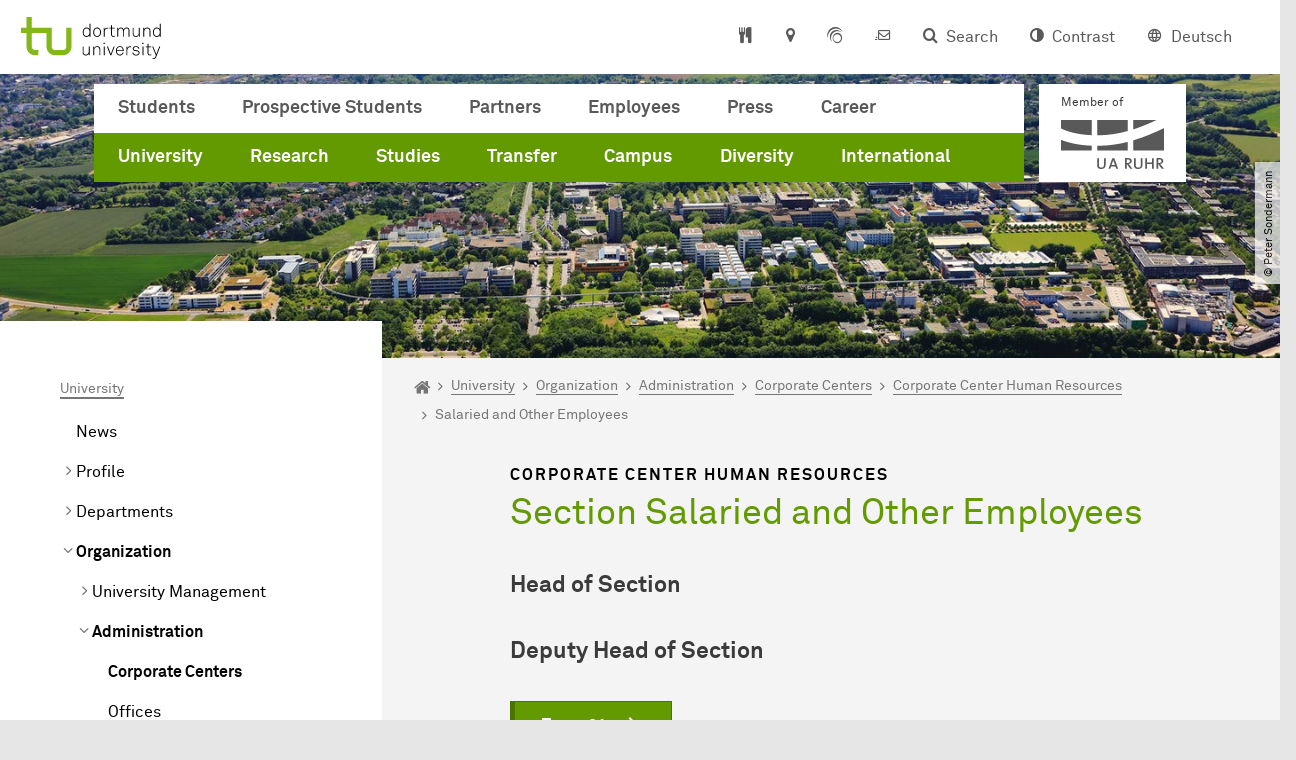

--- FILE ---
content_type: text/css; charset=utf-8
request_url: https://www.tu-dortmund.de/typo3conf/ext/mw_sitepackage/Resources/Public/Stylesheets/Styles.css?1764086345
body_size: 60390
content:
@charset "UTF-8";:root{--focus-border-width:3px;--focus-border-style:dotted;--focus-border-color:#ca7406;--focus-outline-width:2px;--focus-outline-style:solid;--focus-outline-color:#ca7406;--focus-background-color:#ca7406;--focus-text-color:#fff;--tudo-color-brand:#639a00;--tudo-color-gray:#616161;--tudo-color-highlight-base:#d89427;--tudo-color-highlight:#ca7406;--tudo-kicker-color-text:#000;--tudo-kicker-brand-color-text:#639a00;--tudo-btn-primary-color-background:#639a00;--tudo-btn-primary-color-border:#4a7400;--tudo-btn-primary-color-shadow:#4a7400;--tudo-btn-primary-color-shadow-hover:#4a7400;--tudo-btn-primary-color-shadow-active:#2a4100;--tudo-btn-clean-color-text:#000;--tudo-btn-clean-color-icon:#639a00;--tudo-btn-clean-color-background:transparent;--tudo-btn-clean-color-background-hover:#e1e1e1;--tudo-btn-clean-color-background-active:#dbdbdb;--tudo-btn-deviant-color-text:#000;--tudo-btn-deviant-color-icon:#639a00;--tudo-btn-deviant-color-background:transparent;--tudo-btn-deviant-color-background-hover:#639a00;--tudo-btn-deviant-color-border:#639a00;--tudo-btn-deviant-color-shadow:#4a7400;--tudo-btn-deviant-color-shadow-hover:#4a7400;--tudo-btn-deviant-color-shadow-active:#2a4100;--tudo-btn-icon-color-background:#639a00;--tudo-btn-icon-color-background-hover:#4a7400;--tudo-btn-icon-color-background-active:#426700;--tudo-header-color-h1:#639a00;--tudo-header-color-h2:#639a00;--tudo-header-color-highlight:#ca7406;--tudo-link-color:#639a00;--tudo-link-color-hover:#fff;--tudo-link-color-active:#fff;--tudo-link-color-background:transparent;--tudo-link-color-background-hover:#616161;--tudo-link-color-background-active:#484848;--tudo-link-scheme-white-color:#fff;--tudo-link-scheme-white-color-background:transparent;--tudo-link-scheme-white-color-background-hover:#639a00;--tudo-link-scheme-white-color-background-active:#426700;--tudo-quick-access-bottom-background-color:#3b3b3b;--tudo-pagination-color:#000;--tudo-pagination-color-hover:#000;--tudo-pagination-background:transparent;--tudo-pagination-background-hover:#bdbdbd;--tudo-pagination-background-active:#a4a4a4;--tudo-accordion-link-color:#000;--tudo-accordion-link-color-hover:#639a00;--tudo-accordion-link-color-active:#538100;--tudo-tab-color:#595959;--tudo-tab-color-active:#639a00;--tudo-tab-color-background-hover:#616161;--tudo-tab-colorbackground-active:#4f4f4f;--tudo-tab-color-border:#639a00;--tudo-ticker-btn-color:#639a00;--tudo-ticker-btn-color-hover:#fff;--tudo-ticker-btn-color-background:transparent;--tudo-ticker-btn-color-background-hover:#639a00;--tudo-ticker-btn-color-border:#639a00;--tudo-table-striped-color-background:rgba(0,0,0,.05);--tudo-table-hover-color-background:#bdbdbd;--tudo-tile-color-shadow-hover:#639a00;--tudo-tile-color-shadow-active:#426700;--tudo-tile-highlight-color-background:#84b819;--tudo-tile-highlight-color-background-image:#639a00;--tudo-slider-pagination-color-background:#639a00;--tudo-slider-pagination-color-background-active:#639a00}[data-color-scheme=blue]{--focus-border-color:#595959;--focus-outline-color:#595959;--focus-background-color:#595959;--tudo-color-brand:#014495;--tudo-color-highlight-base:#707070;--tudo-color-highlight:#595959;--tudo-kicker-color-text:#000;--tudo-kicker-brand-color-text:#014495;--tudo-header-color-h1:#014495;--tudo-header-color-h2:#014495;--tudo-link-color:#014495;--tudo-link-color-hover:#fff;--tudo-link-color-active:#fff;--tudo-link-color-background:transparent;--tudo-link-color-background-hover:#595959;--tudo-link-color-background-active:#404040;--tudo-link-scheme-white-color:#fff;--tudo-link-scheme-white-color-background:transparent;--tudo-link-scheme-white-color-background-hover:#014495;--tudo-link-scheme-white-color-background-active:#012d62;--tudo-pagination-color:#000;--tudo-pagination-color-hover:#000;--tudo-pagination-background:transparent;--tudo-pagination-background-hover:#595959;--tudo-pagination-background-active:#404040;--tudo-accordion-link-color:#000;--tudo-accordion-link-color-hover:#014495;--tudo-accordion-link-color-active:#01387c;--tudo-tab-color:#595959;--tudo-tab-color-active:#014495;--tudo-tab-color-background-hover:#595959;--tudo-tab-colorbackground-active:#474747;--tudo-tab-color-border:#014495;--tudo-ticker-btn-color:#014495;--tudo-ticker-btn-color-hover:#fff;--tudo-ticker-btn-color-background:transparent;--tudo-ticker-btn-color-background-hover:#014495;--tudo-ticker-btn-color-border:#014495;--tudo-tile-highlight-color-background:#015bc8;--tudo-tile-highlight-color-background-image:#014495;--tudo-tile-color-shadow-hover:#014495;--tudo-tile-color-shadow-active:#012d62;--tudo-slider-pagination-color-background:#014495;--tudo-slider-pagination-color-background-active:#014495}[data-color-scheme=blue] .btn,[data-color-scheme=blue] button{--tudo-btn-primary-color-background:#014495;--tudo-btn-primary-color-border:#01336f;--tudo-btn-primary-color-shadow:#01336f;--tudo-btn-primary-color-shadow-hover:#01336f;--tudo-btn-primary-color-shadow-active:#001c3c}[data-color-scheme=blue] a.btn.btn-clean,[data-color-scheme=blue] button.btn-clean{--tudo-btn-clean-color-text:#000;--tudo-btn-clean-color-icon:#014495;--tudo-btn-clean-color-background:transparent;--tudo-btn-clean-color-background-hover:#464646;--tudo-btn-clean-color-background-active:#404040}[data-color-scheme=blue] a.btn.deviant,[data-color-scheme=blue] button.deviant{--tudo-btn-deviant-color-text:#000;--tudo-btn-deviant-color-icon:#014495;--tudo-btn-deviant-color-background:transparent;--tudo-btn-deviant-color-background-hover:#014495;--tudo-btn-deviant-color-border:#014495;--tudo-btn-deviant-color-shadow:#01336f;--tudo-btn-deviant-color-shadow-hover:#01336f;--tudo-btn-deviant-color-shadow-active:#012d62}[data-color-scheme=blue] a.btn.icon-btn.no-txt,[data-color-scheme=blue] a.btn.no-txt.icon-btn-left,[data-color-scheme=blue] button.btn.icon-btn.no-txt,[data-color-scheme=blue] button.btn.no-txt.icon-btn-left{--tudo-btn-icon-color-border:#014495;--tudo-btn-icon-color-background:#014495;--tudo-btn-icon-color-background-hover:#01336f;--tudo-btn-icon-color-background-active:#012d62}[data-color-scheme=blue] .c-quickaccess-bar__content .accordion-item a,[data-color-scheme=blue] .c-quickaccess-bar__content .c-quickaccess-bar-content__icon,[data-color-scheme=blue] .c-quickaccess-bar__content .c-quickaccess-content-directions__text a,[data-color-scheme=blue] .c-quickaccess-bar__content .result-list .module-tile a,[data-color-scheme=blue] .c-quickaccess-bar__content .search-form{--focus-text-color:#000;--focus-border-color:#fff;--focus-outline-color:#fff;--focus-background-color:#fff}[data-color-scheme=blue] .c-quickaccess-bar__content .search-form .form-control{-webkit-box-shadow:none;box-shadow:none}[data-color-scheme=blue] .c-quickaccess-bar__content .search-form .form-control:focus,[data-color-scheme=blue] .c-quickaccess-bar__content .search-form .form-control:focus-visible{outline:var(--focus-outline-width) var(--focus-outline-style) var(--focus-outline-color)}[data-color-scheme=blue] .site-footer{--focus-text-color:#000;--focus-border-color:#fff;--focus-outline-color:#fff;--focus-background-color:#fff}@font-face{font-family:Akkurat-Regular;src:url(/typo3conf/ext/tudo_base/Resources/Public/Fonts/Akkurat/AkkuratLLWeb-Regular.woff2) format("woff2")}@font-face{font-family:Akkurat-Bold;src:url(/typo3conf/ext/tudo_base/Resources/Public/Fonts/Akkurat/AkkuratLLWeb-Bold.woff2) format("woff2")}html{scroll-padding-top:73px;scrollbar-gutter:stable}@media (min-width:1025px){html{scroll-padding-top:146px}}:root,[data-bs-theme=light]{--bs-blue:#0d6efd;--bs-indigo:#6610f2;--bs-purple:#6f42c1;--bs-pink:#d63384;--bs-red:#dc3545;--bs-orange:#fd7e14;--bs-yellow:#ffc107;--bs-green:#198754;--bs-teal:#20c997;--bs-cyan:#0dcaf0;--bs-black:#000;--bs-white:#fff;--bs-gray:#4a4a4a;--bs-gray-dark:#343a40;--bs-dark-yellow-green:#639a00;--bs-sickly-green:#84b819;--bs-dirty-orange:#ca7406;--bs-dull-orange:#d89427;--bs-barney-purple:#a80087;--bs-light-sea-green:#1ba1af;--bs-facebook-blue:#3b5998;--bs-twitter-blue:#00aced;--bs-twitter-blue-dark:#006dbf;--bs-gray-100:#bdbdbd;--bs-gray-200:#9e9e9e;--bs-gray-300:#757575;--bs-gray-400:#616161;--bs-gray-500:#595959;--bs-gray-600:#4a4a4a;--bs-gray-700:#1e1e1e;--bs-gray-900:#212529;--bs-primary:#639a00;--bs-secondary:#f4f4f4;--bs-success:#198754;--bs-info:#0dcaf0;--bs-warning:#ffc107;--bs-danger:#dc3545;--bs-light:#bdbdbd;--bs-dark:#3b3b3b;--bs-primary-rgb:99,154,0;--bs-secondary-rgb:244,244,244;--bs-success-rgb:25,135,84;--bs-info-rgb:13,202,240;--bs-warning-rgb:255,193,7;--bs-danger-rgb:220,53,69;--bs-light-rgb:189,189,189;--bs-dark-rgb:59,59,59;--bs-primary-text-emphasis:#283e00;--bs-secondary-text-emphasis:#626262;--bs-success-text-emphasis:#0a3622;--bs-info-text-emphasis:#055160;--bs-warning-text-emphasis:#664d03;--bs-danger-text-emphasis:#58151c;--bs-light-text-emphasis:#1e1e1e;--bs-dark-text-emphasis:#1e1e1e;--bs-primary-bg-subtle:#e0ebcc;--bs-secondary-bg-subtle:#fdfdfd;--bs-success-bg-subtle:#d1e7dd;--bs-info-bg-subtle:#cff4fc;--bs-warning-bg-subtle:#fff3cd;--bs-danger-bg-subtle:#f8d7da;--bs-light-bg-subtle:#dedede;--bs-dark-bg-subtle:#616161;--bs-primary-border-subtle:#c1d799;--bs-secondary-border-subtle:#fbfbfb;--bs-success-border-subtle:#a3cfbb;--bs-info-border-subtle:#9eeaf9;--bs-warning-border-subtle:#ffe69c;--bs-danger-border-subtle:#f1aeb5;--bs-light-border-subtle:#9e9e9e;--bs-dark-border-subtle:#595959;--bs-white-rgb:255,255,255;--bs-black-rgb:0,0,0;--bs-font-sans-serif:system-ui,-apple-system,"Segoe UI",Roboto,"Helvetica Neue","Noto Sans","Liberation Sans",Arial,sans-serif,"Apple Color Emoji","Segoe UI Emoji","Segoe UI Symbol","Noto Color Emoji";--bs-font-monospace:SFMono-Regular,Menlo,Monaco,Consolas,"Liberation Mono","Courier New",monospace;--bs-gradient:linear-gradient(180deg,hsla(0,0%,100%,.15),hsla(0,0%,100%,0));--bs-body-font-family:var(--bs-font-sans-serif);--bs-body-font-size:1rem;--bs-body-font-weight:400;--bs-body-line-height:1.5;--bs-body-color:#3b3b3b;--bs-body-color-rgb:59,59,59;--bs-body-bg:#fff;--bs-body-bg-rgb:255,255,255;--bs-emphasis-color:#000;--bs-emphasis-color-rgb:0,0,0;--bs-secondary-color:rgba(59,59,59,.75);--bs-secondary-color-rgb:59,59,59;--bs-secondary-bg:#9e9e9e;--bs-secondary-bg-rgb:158,158,158;--bs-tertiary-color:rgba(59,59,59,.5);--bs-tertiary-color-rgb:59,59,59;--bs-tertiary-bg:#bdbdbd;--bs-tertiary-bg-rgb:189,189,189;--bs-heading-color:inherit;--bs-link-color:#639a00;--bs-link-color-rgb:99,154,0;--bs-link-decoration:none;--bs-link-hover-color:#4f7b00;--bs-link-hover-color-rgb:79,123,0;--bs-code-color:#d63384;--bs-highlight-color:#3b3b3b;--bs-highlight-bg:#fff3cd;--bs-border-width:1px;--bs-border-style:solid;--bs-border-color:#bdbdbd;--bs-border-color-translucent:rgba(0,0,0,.175);--bs-border-radius:0.375rem;--bs-border-radius-sm:0.25rem;--bs-border-radius-lg:0.5rem;--bs-border-radius-xl:1rem;--bs-border-radius-xxl:2rem;--bs-border-radius-2xl:var(--bs-border-radius-xxl);--bs-border-radius-pill:50rem;--bs-box-shadow:0 0.5rem 1rem rgba(0,0,0,.15);--bs-box-shadow-sm:0 0.125rem 0.25rem rgba(0,0,0,.075);--bs-box-shadow-lg:0 1rem 3rem rgba(0,0,0,.175);--bs-box-shadow-inset:inset 0 1px 2px rgba(0,0,0,.075);--bs-focus-ring-width:0.25rem;--bs-focus-ring-opacity:0.25;--bs-focus-ring-color:rgba(99,154,0,.25);--bs-form-valid-color:#198754;--bs-form-valid-border-color:#198754;--bs-form-invalid-color:#dc3545;--bs-form-invalid-border-color:#dc3545}[data-bs-theme=dark]{--bs-body-color:#757575;--bs-body-color-rgb:117,117,117;--bs-body-bg:#212529;--bs-body-bg-rgb:33,37,41;--bs-emphasis-color:#fff;--bs-emphasis-color-rgb:255,255,255;--bs-secondary-color:hsla(0,0%,46%,.75);--bs-secondary-color-rgb:117,117,117;--bs-secondary-bg:#343a40;--bs-secondary-bg-rgb:52,58,64;--bs-tertiary-color:hsla(0,0%,46%,.5);--bs-tertiary-color-rgb:117,117,117;--bs-tertiary-bg:#2b3035;--bs-tertiary-bg-rgb:43,48,53;--bs-primary-text-emphasis:#a1c266;--bs-secondary-text-emphasis:#f8f8f8;--bs-success-text-emphasis:#75b798;--bs-info-text-emphasis:#6edff6;--bs-warning-text-emphasis:#ffda6a;--bs-danger-text-emphasis:#ea868f;--bs-light-text-emphasis:#bdbdbd;--bs-dark-text-emphasis:#757575;--bs-primary-bg-subtle:#141f00;--bs-secondary-bg-subtle:#313131;--bs-success-bg-subtle:#051b11;--bs-info-bg-subtle:#032830;--bs-warning-bg-subtle:#332701;--bs-danger-bg-subtle:#2c0b0e;--bs-light-bg-subtle:#343a40;--bs-dark-bg-subtle:#1a1d20;--bs-primary-border-subtle:#3b5c00;--bs-secondary-border-subtle:#929292;--bs-success-border-subtle:#0f5132;--bs-info-border-subtle:#087990;--bs-warning-border-subtle:#997404;--bs-danger-border-subtle:#842029;--bs-light-border-subtle:#1e1e1e;--bs-dark-border-subtle:#343a40;--bs-heading-color:inherit;--bs-link-color:#a1c266;--bs-link-hover-color:#b4ce85;--bs-link-color-rgb:161,194,102;--bs-link-hover-color-rgb:180,206,133;--bs-code-color:#e685b5;--bs-highlight-color:#757575;--bs-highlight-bg:#664d03;--bs-border-color:#1e1e1e;--bs-border-color-translucent:hsla(0,0%,100%,.15);--bs-form-valid-color:#75b798;--bs-form-valid-border-color:#75b798;--bs-form-invalid-color:#ea868f;--bs-form-invalid-border-color:#ea868f;color-scheme:dark}*,:after,:before{-webkit-box-sizing:border-box;box-sizing:border-box}@media (prefers-reduced-motion:no-preference){:root{scroll-behavior:smooth}}body{-webkit-text-size-adjust:100%;-webkit-tap-highlight-color:rgba(0,0,0,0);background-color:var(--bs-body-bg);color:var(--bs-body-color);font-family:var(--bs-body-font-family);font-size:var(--bs-body-font-size);font-weight:var(--bs-body-font-weight);line-height:var(--bs-body-line-height);margin:0;text-align:var(--bs-body-text-align)}hr{border:0;border-top:var(--bs-border-width) solid;color:inherit;margin:1rem 0;opacity:1}.h1,.h2,.h3,.h4,.h5,.h6,h1,h2,h3,h4,h5,h6{color:var(--bs-heading-color);font-weight:500;line-height:1.2;margin-bottom:.5rem}.h1,h1{font-size:calc(1.35rem + 1.2vw)}@media (min-width:1200px){.h1,h1{font-size:2.25rem}}.h2,h2{font-size:calc(1.3rem + .6vw)}@media (min-width:1200px){.h2,h2{font-size:1.75rem}}.h3,h3{font-size:calc(1.26875rem + .225vw)}@media (min-width:1200px){.h3,h3{font-size:1.4375rem}}p{margin-bottom:1.5rem;margin-top:0}abbr[title]{cursor:help;-webkit-text-decoration:underline dotted;text-decoration:underline dotted;text-decoration-skip-ink:none}address{font-style:normal;line-height:inherit;margin-bottom:1rem}ol,ul{padding-left:2rem}dl,ol,ul{margin-bottom:1rem;margin-top:0}ol ol,ol ul,ul ol,ul ul{margin-bottom:0}dt{font-weight:700}dd{margin-bottom:.5rem;margin-left:0}blockquote{margin:0 0 1rem}b,strong{font-weight:bolder}.small,small{font-size:.875em}.mark,mark{background-color:var(--bs-highlight-bg);color:var(--bs-highlight-color);padding:.1875em}sub,sup{font-size:.75em;line-height:0;position:relative;vertical-align:baseline}sub{bottom:-.25em}sup{top:-.5em}a{color:rgba(var(--bs-link-color-rgb),var(--bs-link-opacity,1));text-decoration:none}a:hover{--bs-link-color-rgb:var(--bs-link-hover-color-rgb)}a:not([href]):not([class]),a:not([href]):not([class]):hover{color:inherit;text-decoration:none}code,kbd,pre,samp{font-family:var(--bs-font-monospace);font-size:1em}pre{display:block;font-size:.875em;margin-bottom:1rem;margin-top:0;overflow:auto}pre code{color:inherit;font-size:inherit;word-break:normal}code{word-wrap:break-word;color:var(--bs-code-color);font-size:.875em}a>code{color:inherit}kbd{background-color:var(--bs-body-color);color:var(--bs-body-bg);font-size:.875em;padding:.1875rem .375rem}kbd kbd{font-size:1em;padding:0}figure{margin:0 0 1rem}img,svg{vertical-align:middle}table{border-collapse:collapse;caption-side:bottom}caption{color:var(--bs-secondary-color);padding-bottom:1rem;padding-top:1rem;text-align:left}th{text-align:inherit;text-align:-webkit-match-parent}tbody,td,tfoot,th,thead,tr{border:0 solid;border-color:inherit}label{display:inline-block}button{border-radius:0}button:focus:not(:focus-visible){outline:0}button,input,optgroup,select,textarea{font-family:inherit;font-size:inherit;line-height:inherit;margin:0}button,select{text-transform:none}[role=button]{cursor:pointer}select{word-wrap:normal}select:disabled{opacity:1}[list]:not([type=date]):not([type=datetime-local]):not([type=month]):not([type=week]):not([type=time])::-webkit-calendar-picker-indicator{display:none!important}[type=button],[type=reset],[type=submit],button{-webkit-appearance:button}[type=button]:not(:disabled),[type=reset]:not(:disabled),[type=submit]:not(:disabled),button:not(:disabled){cursor:pointer}::-moz-focus-inner{border-style:none;padding:0}textarea{resize:vertical}fieldset{border:0;margin:0;min-width:0;padding:0}legend{float:left;font-size:calc(1.275rem + .3vw);line-height:inherit;margin-bottom:.5rem;padding:0;width:100%}@media (min-width:1200px){legend{font-size:1.5rem}}legend+*{clear:left}::-webkit-datetime-edit-day-field,::-webkit-datetime-edit-fields-wrapper,::-webkit-datetime-edit-hour-field,::-webkit-datetime-edit-minute,::-webkit-datetime-edit-month-field,::-webkit-datetime-edit-text,::-webkit-datetime-edit-year-field{padding:0}::-webkit-inner-spin-button{height:auto}[type=search]{-webkit-appearance:textfield;outline-offset:-2px}::-webkit-search-decoration{-webkit-appearance:none}::-webkit-color-swatch-wrapper{padding:0}::file-selector-button{-webkit-appearance:button;font:inherit}output{display:inline-block}iframe{border:0}summary{cursor:pointer;display:list-item}progress{vertical-align:baseline}[hidden]{display:none!important}.lead{font-size:1.25rem;font-weight:300}.display-1{font-size:calc(1.625rem + 4.5vw);font-weight:300;line-height:1.2}@media (min-width:1200px){.display-1{font-size:5rem}}.display-2{font-size:calc(1.575rem + 3.9vw);font-weight:300;line-height:1.2}@media (min-width:1200px){.display-2{font-size:4.5rem}}.display-3{font-size:calc(1.525rem + 3.3vw);font-weight:300;line-height:1.2}@media (min-width:1200px){.display-3{font-size:4rem}}.display-4{font-size:calc(1.475rem + 2.7vw);font-weight:300;line-height:1.2}@media (min-width:1200px){.display-4{font-size:3.5rem}}.display-5{font-size:calc(1.425rem + 2.1vw);font-weight:300;line-height:1.2}@media (min-width:1200px){.display-5{font-size:3rem}}.display-6{font-size:calc(1.375rem + 1.5vw);font-weight:300;line-height:1.2}@media (min-width:1200px){.display-6{font-size:2.5rem}}.list-inline,.list-unstyled{list-style:none;padding-left:0}.list-inline-item{display:inline-block}.list-inline-item:not(:last-child){margin-right:.5rem}.initialism{font-size:.875em;text-transform:uppercase}.blockquote{margin-bottom:1rem}.blockquote>:last-child{margin-bottom:0}.blockquote-footer{color:#4a4a4a;font-size:.875em;margin-bottom:1rem;margin-top:-1rem}.blockquote-footer:before{content:"— "}.img-fluid,.img-thumbnail{height:auto;max-width:100%}.img-thumbnail{background-color:var(--bs-body-bg);border:var(--bs-border-width) solid var(--bs-border-color);padding:.25rem}.figure{display:inline-block}.figure-img{line-height:1;margin-bottom:.5rem}.figure-caption{color:var(--bs-secondary-color);font-size:.875em}.container,.container-fluid,.container-lg,.container-md,.container-sm,.container-xl,.container-xxl{--bs-gutter-x:2rem;--bs-gutter-y:0;margin-left:auto;margin-right:auto;padding-left:calc(var(--bs-gutter-x)*.5);padding-right:calc(var(--bs-gutter-x)*.5);width:100%}@media (min-width:576px){.container,.container-sm{max-width:540px}}@media (min-width:768px){.container,.container-md,.container-sm{max-width:720px}}@media (min-width:1025px){.container,.container-lg,.container-md,.container-sm{max-width:960px}}@media (min-width:1200px){.container,.container-lg,.container-md,.container-sm,.container-xl{max-width:1140px}}@media (min-width:1300px){.container,.container-lg,.container-md,.container-sm,.container-xl,.container-xxl{max-width:1440px}}:root{--bs-breakpoint-xs:0;--bs-breakpoint-sm:576px;--bs-breakpoint-md:768px;--bs-breakpoint-lg:1025px;--bs-breakpoint-xl:1200px;--bs-breakpoint-xxl:1300px}.row{--bs-gutter-x:2rem;--bs-gutter-y:0;display:-webkit-box;display:-ms-flexbox;display:flex;-ms-flex-wrap:wrap;flex-wrap:wrap;margin-left:calc(var(--bs-gutter-x)*-.5);margin-right:calc(var(--bs-gutter-x)*-.5);margin-top:calc(var(--bs-gutter-y)*-1)}.row>*{-ms-flex-negative:0;flex-shrink:0;margin-top:var(--bs-gutter-y);max-width:100%;padding-left:calc(var(--bs-gutter-x)*.5);padding-right:calc(var(--bs-gutter-x)*.5);width:100%}.col{-webkit-box-flex:1;-ms-flex:1 0 0px;flex:1 0 0}.row-cols-auto>*{width:auto}.row-cols-1>*,.row-cols-auto>*{-webkit-box-flex:0;-ms-flex:0 0 auto;flex:0 0 auto}.row-cols-1>*{width:100%}.row-cols-2>*{width:50%}.row-cols-2>*,.row-cols-3>*{-webkit-box-flex:0;-ms-flex:0 0 auto;flex:0 0 auto}.row-cols-3>*{width:33.33333333%}.row-cols-4>*{width:25%}.row-cols-4>*,.row-cols-5>*{-webkit-box-flex:0;-ms-flex:0 0 auto;flex:0 0 auto}.row-cols-5>*{width:20%}.row-cols-6>*{width:16.66666667%}.col-auto,.row-cols-6>*{-webkit-box-flex:0;-ms-flex:0 0 auto;flex:0 0 auto}.col-auto{width:auto}.col-1{width:8.33333333%}.col-1,.col-2{-webkit-box-flex:0;-ms-flex:0 0 auto;flex:0 0 auto}.col-2{width:16.66666667%}.col-3{width:25%}.col-3,.col-4{-webkit-box-flex:0;-ms-flex:0 0 auto;flex:0 0 auto}.col-4{width:33.33333333%}.col-5{width:41.66666667%}.col-5,.col-6{-webkit-box-flex:0;-ms-flex:0 0 auto;flex:0 0 auto}.col-6{width:50%}.col-7{width:58.33333333%}.col-7,.col-8{-webkit-box-flex:0;-ms-flex:0 0 auto;flex:0 0 auto}.col-8{width:66.66666667%}.col-9{width:75%}.col-10,.col-9{-webkit-box-flex:0;-ms-flex:0 0 auto;flex:0 0 auto}.col-10{width:83.33333333%}.col-11{width:91.66666667%}.col-11,.col-12{-webkit-box-flex:0;-ms-flex:0 0 auto;flex:0 0 auto}.col-12{width:100%}.offset-1{margin-left:8.33333333%}.offset-2{margin-left:16.66666667%}.offset-3{margin-left:25%}.offset-4{margin-left:33.33333333%}.offset-5{margin-left:41.66666667%}.offset-6{margin-left:50%}.offset-7{margin-left:58.33333333%}.offset-8{margin-left:66.66666667%}.offset-9{margin-left:75%}.offset-10{margin-left:83.33333333%}.offset-11{margin-left:91.66666667%}.g-0,.gx-0{--bs-gutter-x:0}.g-0,.gy-0{--bs-gutter-y:0}.g-1,.gx-1{--bs-gutter-x:0.25rem}.g-1,.gy-1{--bs-gutter-y:0.25rem}.g-2,.gx-2{--bs-gutter-x:0.5rem}.g-2,.gy-2{--bs-gutter-y:0.5rem}.g-3,.gx-3{--bs-gutter-x:1rem}.g-3,.gy-3{--bs-gutter-y:1rem}.g-4,.gx-4{--bs-gutter-x:1.5rem}.g-4,.gy-4{--bs-gutter-y:1.5rem}.g-5,.gx-5{--bs-gutter-x:3rem}.g-5,.gy-5{--bs-gutter-y:3rem}@media (min-width:576px){.col-sm{-webkit-box-flex:1;-ms-flex:1 0 0px;flex:1 0 0}.row-cols-sm-auto>*{width:auto}.row-cols-sm-1>*,.row-cols-sm-auto>*{-webkit-box-flex:0;-ms-flex:0 0 auto;flex:0 0 auto}.row-cols-sm-1>*{width:100%}.row-cols-sm-2>*{width:50%}.row-cols-sm-2>*,.row-cols-sm-3>*{-webkit-box-flex:0;-ms-flex:0 0 auto;flex:0 0 auto}.row-cols-sm-3>*{width:33.33333333%}.row-cols-sm-4>*{width:25%}.row-cols-sm-4>*,.row-cols-sm-5>*{-webkit-box-flex:0;-ms-flex:0 0 auto;flex:0 0 auto}.row-cols-sm-5>*{width:20%}.row-cols-sm-6>*{width:16.66666667%}.col-sm-auto,.row-cols-sm-6>*{-webkit-box-flex:0;-ms-flex:0 0 auto;flex:0 0 auto}.col-sm-auto{width:auto}.col-sm-1{width:8.33333333%}.col-sm-1,.col-sm-2{-webkit-box-flex:0;-ms-flex:0 0 auto;flex:0 0 auto}.col-sm-2{width:16.66666667%}.col-sm-3{width:25%}.col-sm-3,.col-sm-4{-webkit-box-flex:0;-ms-flex:0 0 auto;flex:0 0 auto}.col-sm-4{width:33.33333333%}.col-sm-5{width:41.66666667%}.col-sm-5,.col-sm-6{-webkit-box-flex:0;-ms-flex:0 0 auto;flex:0 0 auto}.col-sm-6{width:50%}.col-sm-7{width:58.33333333%}.col-sm-7,.col-sm-8{-webkit-box-flex:0;-ms-flex:0 0 auto;flex:0 0 auto}.col-sm-8{width:66.66666667%}.col-sm-9{width:75%}.col-sm-10,.col-sm-9{-webkit-box-flex:0;-ms-flex:0 0 auto;flex:0 0 auto}.col-sm-10{width:83.33333333%}.col-sm-11{width:91.66666667%}.col-sm-11,.col-sm-12{-webkit-box-flex:0;-ms-flex:0 0 auto;flex:0 0 auto}.col-sm-12{width:100%}.offset-sm-0{margin-left:0}.offset-sm-1{margin-left:8.33333333%}.offset-sm-2{margin-left:16.66666667%}.offset-sm-3{margin-left:25%}.offset-sm-4{margin-left:33.33333333%}.offset-sm-5{margin-left:41.66666667%}.offset-sm-6{margin-left:50%}.offset-sm-7{margin-left:58.33333333%}.offset-sm-8{margin-left:66.66666667%}.offset-sm-9{margin-left:75%}.offset-sm-10{margin-left:83.33333333%}.offset-sm-11{margin-left:91.66666667%}.g-sm-0,.gx-sm-0{--bs-gutter-x:0}.g-sm-0,.gy-sm-0{--bs-gutter-y:0}.g-sm-1,.gx-sm-1{--bs-gutter-x:0.25rem}.g-sm-1,.gy-sm-1{--bs-gutter-y:0.25rem}.g-sm-2,.gx-sm-2{--bs-gutter-x:0.5rem}.g-sm-2,.gy-sm-2{--bs-gutter-y:0.5rem}.g-sm-3,.gx-sm-3{--bs-gutter-x:1rem}.g-sm-3,.gy-sm-3{--bs-gutter-y:1rem}.g-sm-4,.gx-sm-4{--bs-gutter-x:1.5rem}.g-sm-4,.gy-sm-4{--bs-gutter-y:1.5rem}.g-sm-5,.gx-sm-5{--bs-gutter-x:3rem}.g-sm-5,.gy-sm-5{--bs-gutter-y:3rem}}@media (min-width:768px){.col-md{-webkit-box-flex:1;-ms-flex:1 0 0px;flex:1 0 0}.row-cols-md-auto>*{width:auto}.row-cols-md-1>*,.row-cols-md-auto>*{-webkit-box-flex:0;-ms-flex:0 0 auto;flex:0 0 auto}.row-cols-md-1>*{width:100%}.row-cols-md-2>*{width:50%}.row-cols-md-2>*,.row-cols-md-3>*{-webkit-box-flex:0;-ms-flex:0 0 auto;flex:0 0 auto}.row-cols-md-3>*{width:33.33333333%}.row-cols-md-4>*{width:25%}.row-cols-md-4>*,.row-cols-md-5>*{-webkit-box-flex:0;-ms-flex:0 0 auto;flex:0 0 auto}.row-cols-md-5>*{width:20%}.row-cols-md-6>*{width:16.66666667%}.col-md-auto,.row-cols-md-6>*{-webkit-box-flex:0;-ms-flex:0 0 auto;flex:0 0 auto}.col-md-auto{width:auto}.col-md-1{width:8.33333333%}.col-md-1,.col-md-2{-webkit-box-flex:0;-ms-flex:0 0 auto;flex:0 0 auto}.col-md-2{width:16.66666667%}.col-md-3{width:25%}.col-md-3,.col-md-4{-webkit-box-flex:0;-ms-flex:0 0 auto;flex:0 0 auto}.col-md-4{width:33.33333333%}.col-md-5{width:41.66666667%}.col-md-5,.col-md-6{-webkit-box-flex:0;-ms-flex:0 0 auto;flex:0 0 auto}.col-md-6{width:50%}.col-md-7{width:58.33333333%}.col-md-7,.col-md-8{-webkit-box-flex:0;-ms-flex:0 0 auto;flex:0 0 auto}.col-md-8{width:66.66666667%}.col-md-9{width:75%}.col-md-10,.col-md-9{-webkit-box-flex:0;-ms-flex:0 0 auto;flex:0 0 auto}.col-md-10{width:83.33333333%}.col-md-11{width:91.66666667%}.col-md-11,.col-md-12{-webkit-box-flex:0;-ms-flex:0 0 auto;flex:0 0 auto}.col-md-12{width:100%}.offset-md-0{margin-left:0}.offset-md-1{margin-left:8.33333333%}.offset-md-2{margin-left:16.66666667%}.offset-md-3{margin-left:25%}.offset-md-4{margin-left:33.33333333%}.offset-md-5{margin-left:41.66666667%}.offset-md-6{margin-left:50%}.offset-md-7{margin-left:58.33333333%}.offset-md-8{margin-left:66.66666667%}.offset-md-9{margin-left:75%}.offset-md-10{margin-left:83.33333333%}.offset-md-11{margin-left:91.66666667%}.g-md-0,.gx-md-0{--bs-gutter-x:0}.g-md-0,.gy-md-0{--bs-gutter-y:0}.g-md-1,.gx-md-1{--bs-gutter-x:0.25rem}.g-md-1,.gy-md-1{--bs-gutter-y:0.25rem}.g-md-2,.gx-md-2{--bs-gutter-x:0.5rem}.g-md-2,.gy-md-2{--bs-gutter-y:0.5rem}.g-md-3,.gx-md-3{--bs-gutter-x:1rem}.g-md-3,.gy-md-3{--bs-gutter-y:1rem}.g-md-4,.gx-md-4{--bs-gutter-x:1.5rem}.g-md-4,.gy-md-4{--bs-gutter-y:1.5rem}.g-md-5,.gx-md-5{--bs-gutter-x:3rem}.g-md-5,.gy-md-5{--bs-gutter-y:3rem}}@media (min-width:1025px){.col-lg{-webkit-box-flex:1;-ms-flex:1 0 0px;flex:1 0 0}.row-cols-lg-auto>*{width:auto}.row-cols-lg-1>*,.row-cols-lg-auto>*{-webkit-box-flex:0;-ms-flex:0 0 auto;flex:0 0 auto}.row-cols-lg-1>*{width:100%}.row-cols-lg-2>*{width:50%}.row-cols-lg-2>*,.row-cols-lg-3>*{-webkit-box-flex:0;-ms-flex:0 0 auto;flex:0 0 auto}.row-cols-lg-3>*{width:33.33333333%}.row-cols-lg-4>*{width:25%}.row-cols-lg-4>*,.row-cols-lg-5>*{-webkit-box-flex:0;-ms-flex:0 0 auto;flex:0 0 auto}.row-cols-lg-5>*{width:20%}.row-cols-lg-6>*{width:16.66666667%}.col-lg-auto,.row-cols-lg-6>*{-webkit-box-flex:0;-ms-flex:0 0 auto;flex:0 0 auto}.col-lg-auto{width:auto}.col-lg-1{width:8.33333333%}.col-lg-1,.col-lg-2{-webkit-box-flex:0;-ms-flex:0 0 auto;flex:0 0 auto}.col-lg-2{width:16.66666667%}.col-lg-3{width:25%}.col-lg-3,.col-lg-4{-webkit-box-flex:0;-ms-flex:0 0 auto;flex:0 0 auto}.col-lg-4{width:33.33333333%}.col-lg-5{width:41.66666667%}.col-lg-5,.col-lg-6{-webkit-box-flex:0;-ms-flex:0 0 auto;flex:0 0 auto}.col-lg-6{width:50%}.col-lg-7{width:58.33333333%}.col-lg-7,.col-lg-8{-webkit-box-flex:0;-ms-flex:0 0 auto;flex:0 0 auto}.col-lg-8{width:66.66666667%}.col-lg-9{width:75%}.col-lg-10,.col-lg-9{-webkit-box-flex:0;-ms-flex:0 0 auto;flex:0 0 auto}.col-lg-10{width:83.33333333%}.col-lg-11{width:91.66666667%}.col-lg-11,.col-lg-12{-webkit-box-flex:0;-ms-flex:0 0 auto;flex:0 0 auto}.col-lg-12{width:100%}.offset-lg-0{margin-left:0}.offset-lg-1{margin-left:8.33333333%}.offset-lg-2{margin-left:16.66666667%}.offset-lg-3{margin-left:25%}.offset-lg-4{margin-left:33.33333333%}.offset-lg-5{margin-left:41.66666667%}.offset-lg-6{margin-left:50%}.offset-lg-7{margin-left:58.33333333%}.offset-lg-8{margin-left:66.66666667%}.offset-lg-9{margin-left:75%}.offset-lg-10{margin-left:83.33333333%}.offset-lg-11{margin-left:91.66666667%}.g-lg-0,.gx-lg-0{--bs-gutter-x:0}.g-lg-0,.gy-lg-0{--bs-gutter-y:0}.g-lg-1,.gx-lg-1{--bs-gutter-x:0.25rem}.g-lg-1,.gy-lg-1{--bs-gutter-y:0.25rem}.g-lg-2,.gx-lg-2{--bs-gutter-x:0.5rem}.g-lg-2,.gy-lg-2{--bs-gutter-y:0.5rem}.g-lg-3,.gx-lg-3{--bs-gutter-x:1rem}.g-lg-3,.gy-lg-3{--bs-gutter-y:1rem}.g-lg-4,.gx-lg-4{--bs-gutter-x:1.5rem}.g-lg-4,.gy-lg-4{--bs-gutter-y:1.5rem}.g-lg-5,.gx-lg-5{--bs-gutter-x:3rem}.g-lg-5,.gy-lg-5{--bs-gutter-y:3rem}}@media (min-width:1200px){.col-xl{-webkit-box-flex:1;-ms-flex:1 0 0px;flex:1 0 0}.row-cols-xl-auto>*{width:auto}.row-cols-xl-1>*,.row-cols-xl-auto>*{-webkit-box-flex:0;-ms-flex:0 0 auto;flex:0 0 auto}.row-cols-xl-1>*{width:100%}.row-cols-xl-2>*{width:50%}.row-cols-xl-2>*,.row-cols-xl-3>*{-webkit-box-flex:0;-ms-flex:0 0 auto;flex:0 0 auto}.row-cols-xl-3>*{width:33.33333333%}.row-cols-xl-4>*{width:25%}.row-cols-xl-4>*,.row-cols-xl-5>*{-webkit-box-flex:0;-ms-flex:0 0 auto;flex:0 0 auto}.row-cols-xl-5>*{width:20%}.row-cols-xl-6>*{width:16.66666667%}.col-xl-auto,.row-cols-xl-6>*{-webkit-box-flex:0;-ms-flex:0 0 auto;flex:0 0 auto}.col-xl-auto{width:auto}.col-xl-1{width:8.33333333%}.col-xl-1,.col-xl-2{-webkit-box-flex:0;-ms-flex:0 0 auto;flex:0 0 auto}.col-xl-2{width:16.66666667%}.col-xl-3{width:25%}.col-xl-3,.col-xl-4{-webkit-box-flex:0;-ms-flex:0 0 auto;flex:0 0 auto}.col-xl-4{width:33.33333333%}.col-xl-5{width:41.66666667%}.col-xl-5,.col-xl-6{-webkit-box-flex:0;-ms-flex:0 0 auto;flex:0 0 auto}.col-xl-6{width:50%}.col-xl-7{width:58.33333333%}.col-xl-7,.col-xl-8{-webkit-box-flex:0;-ms-flex:0 0 auto;flex:0 0 auto}.col-xl-8{width:66.66666667%}.col-xl-9{width:75%}.col-xl-10,.col-xl-9{-webkit-box-flex:0;-ms-flex:0 0 auto;flex:0 0 auto}.col-xl-10{width:83.33333333%}.col-xl-11{width:91.66666667%}.col-xl-11,.col-xl-12{-webkit-box-flex:0;-ms-flex:0 0 auto;flex:0 0 auto}.col-xl-12{width:100%}.offset-xl-0{margin-left:0}.offset-xl-1{margin-left:8.33333333%}.offset-xl-2{margin-left:16.66666667%}.offset-xl-3{margin-left:25%}.offset-xl-4{margin-left:33.33333333%}.offset-xl-5{margin-left:41.66666667%}.offset-xl-6{margin-left:50%}.offset-xl-7{margin-left:58.33333333%}.offset-xl-8{margin-left:66.66666667%}.offset-xl-9{margin-left:75%}.offset-xl-10{margin-left:83.33333333%}.offset-xl-11{margin-left:91.66666667%}.g-xl-0,.gx-xl-0{--bs-gutter-x:0}.g-xl-0,.gy-xl-0{--bs-gutter-y:0}.g-xl-1,.gx-xl-1{--bs-gutter-x:0.25rem}.g-xl-1,.gy-xl-1{--bs-gutter-y:0.25rem}.g-xl-2,.gx-xl-2{--bs-gutter-x:0.5rem}.g-xl-2,.gy-xl-2{--bs-gutter-y:0.5rem}.g-xl-3,.gx-xl-3{--bs-gutter-x:1rem}.g-xl-3,.gy-xl-3{--bs-gutter-y:1rem}.g-xl-4,.gx-xl-4{--bs-gutter-x:1.5rem}.g-xl-4,.gy-xl-4{--bs-gutter-y:1.5rem}.g-xl-5,.gx-xl-5{--bs-gutter-x:3rem}.g-xl-5,.gy-xl-5{--bs-gutter-y:3rem}}@media (min-width:1300px){.col-xxl{-webkit-box-flex:1;-ms-flex:1 0 0px;flex:1 0 0}.row-cols-xxl-auto>*{width:auto}.row-cols-xxl-1>*,.row-cols-xxl-auto>*{-webkit-box-flex:0;-ms-flex:0 0 auto;flex:0 0 auto}.row-cols-xxl-1>*{width:100%}.row-cols-xxl-2>*{width:50%}.row-cols-xxl-2>*,.row-cols-xxl-3>*{-webkit-box-flex:0;-ms-flex:0 0 auto;flex:0 0 auto}.row-cols-xxl-3>*{width:33.33333333%}.row-cols-xxl-4>*{width:25%}.row-cols-xxl-4>*,.row-cols-xxl-5>*{-webkit-box-flex:0;-ms-flex:0 0 auto;flex:0 0 auto}.row-cols-xxl-5>*{width:20%}.row-cols-xxl-6>*{width:16.66666667%}.col-xxl-auto,.row-cols-xxl-6>*{-webkit-box-flex:0;-ms-flex:0 0 auto;flex:0 0 auto}.col-xxl-auto{width:auto}.col-xxl-1{width:8.33333333%}.col-xxl-1,.col-xxl-2{-webkit-box-flex:0;-ms-flex:0 0 auto;flex:0 0 auto}.col-xxl-2{width:16.66666667%}.col-xxl-3{width:25%}.col-xxl-3,.col-xxl-4{-webkit-box-flex:0;-ms-flex:0 0 auto;flex:0 0 auto}.col-xxl-4{width:33.33333333%}.col-xxl-5{width:41.66666667%}.col-xxl-5,.col-xxl-6{-webkit-box-flex:0;-ms-flex:0 0 auto;flex:0 0 auto}.col-xxl-6{width:50%}.col-xxl-7{width:58.33333333%}.col-xxl-7,.col-xxl-8{-webkit-box-flex:0;-ms-flex:0 0 auto;flex:0 0 auto}.col-xxl-8{width:66.66666667%}.col-xxl-9{width:75%}.col-xxl-10,.col-xxl-9{-webkit-box-flex:0;-ms-flex:0 0 auto;flex:0 0 auto}.col-xxl-10{width:83.33333333%}.col-xxl-11{width:91.66666667%}.col-xxl-11,.col-xxl-12{-webkit-box-flex:0;-ms-flex:0 0 auto;flex:0 0 auto}.col-xxl-12{width:100%}.offset-xxl-0{margin-left:0}.offset-xxl-1{margin-left:8.33333333%}.offset-xxl-2{margin-left:16.66666667%}.offset-xxl-3{margin-left:25%}.offset-xxl-4{margin-left:33.33333333%}.offset-xxl-5{margin-left:41.66666667%}.offset-xxl-6{margin-left:50%}.offset-xxl-7{margin-left:58.33333333%}.offset-xxl-8{margin-left:66.66666667%}.offset-xxl-9{margin-left:75%}.offset-xxl-10{margin-left:83.33333333%}.offset-xxl-11{margin-left:91.66666667%}.g-xxl-0,.gx-xxl-0{--bs-gutter-x:0}.g-xxl-0,.gy-xxl-0{--bs-gutter-y:0}.g-xxl-1,.gx-xxl-1{--bs-gutter-x:0.25rem}.g-xxl-1,.gy-xxl-1{--bs-gutter-y:0.25rem}.g-xxl-2,.gx-xxl-2{--bs-gutter-x:0.5rem}.g-xxl-2,.gy-xxl-2{--bs-gutter-y:0.5rem}.g-xxl-3,.gx-xxl-3{--bs-gutter-x:1rem}.g-xxl-3,.gy-xxl-3{--bs-gutter-y:1rem}.g-xxl-4,.gx-xxl-4{--bs-gutter-x:1.5rem}.g-xxl-4,.gy-xxl-4{--bs-gutter-y:1.5rem}.g-xxl-5,.gx-xxl-5{--bs-gutter-x:3rem}.g-xxl-5,.gy-xxl-5{--bs-gutter-y:3rem}}.form-label{margin-bottom:.5rem}.col-form-label{font-size:inherit;line-height:1.5;margin-bottom:0;padding-bottom:calc(.375rem + var(--bs-border-width));padding-top:calc(.375rem + var(--bs-border-width))}.col-form-label-lg{font-size:1.25rem;padding-bottom:calc(.625rem + var(--bs-border-width));padding-top:calc(.625rem + var(--bs-border-width))}.col-form-label-sm{font-size:.875rem;padding-bottom:calc(.25rem + var(--bs-border-width));padding-top:calc(.25rem + var(--bs-border-width))}.form-text{color:var(--bs-secondary-color);font-size:.875em;margin-top:.25rem}.form-control{-webkit-appearance:none;-moz-appearance:none;appearance:none;background-clip:padding-box;background-color:var(--bs-body-bg);border:var(--bs-border-width) solid var(--bs-border-color);border-radius:0;color:var(--bs-body-color);display:block;font-size:1rem;font-weight:400;line-height:1.5;padding:.375rem .75rem;-webkit-transition:border-color .15s ease-in-out,-webkit-box-shadow .15s ease-in-out;transition:border-color .15s ease-in-out,-webkit-box-shadow .15s ease-in-out;transition:border-color .15s ease-in-out,box-shadow .15s ease-in-out;transition:border-color .15s ease-in-out,box-shadow .15s ease-in-out,-webkit-box-shadow .15s ease-in-out;width:100%}@media (prefers-reduced-motion:reduce){.form-control{-webkit-transition:none;transition:none}}.form-control[type=file]{overflow:hidden}.form-control[type=file]:not(:disabled):not([readonly]){cursor:pointer}.form-control:focus{background-color:var(--bs-body-bg);border-color:#ca7406;-webkit-box-shadow:0 0 0 2px #ca7406;box-shadow:0 0 0 2px #ca7406;color:var(--bs-body-color);outline:0}.form-control::-webkit-date-and-time-value{height:1.5em;margin:0;min-width:85px}.form-control::-webkit-datetime-edit{display:block;padding:0}.form-control::-webkit-input-placeholder{color:var(--bs-secondary-color);opacity:1}.form-control::-moz-placeholder{color:var(--bs-secondary-color);opacity:1}.form-control::-ms-input-placeholder{color:var(--bs-secondary-color);opacity:1}.form-control::placeholder{color:var(--bs-secondary-color);opacity:1}.form-control:disabled{background-color:var(--bs-secondary-bg);opacity:1}.form-control::file-selector-button{-webkit-margin-end:.75rem;background-color:var(--bs-tertiary-bg);border:0 solid;border-color:inherit;border-inline-end-width:var(--bs-border-width);border-radius:0;color:var(--bs-body-color);margin:-.375rem -.75rem;margin-inline-end:.75rem;padding:.375rem .75rem;pointer-events:none;-webkit-transition:color .15s ease-in-out,background-color .15s ease-in-out,border-color .15s ease-in-out,-webkit-box-shadow .15s ease-in-out;transition:color .15s ease-in-out,background-color .15s ease-in-out,border-color .15s ease-in-out,-webkit-box-shadow .15s ease-in-out;transition:color .15s ease-in-out,background-color .15s ease-in-out,border-color .15s ease-in-out,box-shadow .15s ease-in-out;transition:color .15s ease-in-out,background-color .15s ease-in-out,border-color .15s ease-in-out,box-shadow .15s ease-in-out,-webkit-box-shadow .15s ease-in-out}@media (prefers-reduced-motion:reduce){.form-control::file-selector-button{-webkit-transition:none;transition:none}}.form-control:hover:not(:disabled):not([readonly])::file-selector-button{background-color:var(--bs-secondary-bg)}.form-control-plaintext{background-color:transparent;border:solid transparent;border-width:var(--bs-border-width) 0;color:var(--bs-body-color);display:block;line-height:1.5;margin-bottom:0;padding:.375rem 0;width:100%}.form-control-plaintext:focus{outline:0}.form-control-plaintext.form-control-lg,.form-control-plaintext.form-control-sm{padding-left:0;padding-right:0}.form-control-sm{font-size:.875rem;min-height:calc(1.5em + .5rem + var(--bs-border-width)*2);padding:.25rem .5rem}.form-control-sm::file-selector-button{-webkit-margin-end:.5rem;margin:-.25rem -.5rem;margin-inline-end:.5rem;padding:.25rem .5rem}.form-control-lg{font-size:1.25rem;min-height:calc(1.5em + 1.25rem + var(--bs-border-width)*2);padding:.625rem 1rem}.form-control-lg::file-selector-button{-webkit-margin-end:1rem;margin:-.625rem -1rem;margin-inline-end:1rem;padding:.625rem 1rem}textarea.form-control{min-height:calc(1.5em + .75rem + var(--bs-border-width)*2)}textarea.form-control-sm{min-height:calc(1.5em + .5rem + var(--bs-border-width)*2)}textarea.form-control-lg{min-height:calc(1.5em + 1.25rem + var(--bs-border-width)*2)}.form-control-color{height:calc(1.5em + .75rem + var(--bs-border-width)*2);padding:.375rem;width:3rem}.form-control-color:not(:disabled):not([readonly]){cursor:pointer}.form-control-color::-moz-color-swatch{border:0!important}.form-control-color::-webkit-color-swatch{border:0!important}.form-control-color.form-control-sm{height:calc(1.5em + .5rem + var(--bs-border-width)*2)}.form-control-color.form-control-lg{height:calc(1.5em + 1.25rem + var(--bs-border-width)*2)}.form-select{--bs-form-select-bg-img:url("data:image/svg+xml;charset=utf-8,%3Csvg xmlns='http://www.w3.org/2000/svg' viewBox='0 0 16 16'%3E%3Cpath fill='none' stroke='%23343a40' stroke-linecap='round' stroke-linejoin='round' stroke-width='2' d='m2 5 6 6 6-6'/%3E%3C/svg%3E");background-color:var(--bs-body-bg);background-image:var(--bs-form-select-bg-img),var(--bs-form-select-bg-icon,none);background-position:right .75rem center;background-repeat:no-repeat;background-size:20px 15px;border:var(--bs-border-width) solid var(--bs-border-color);border-radius:0;color:var(--bs-body-color);display:block;font-size:1rem;font-weight:400;line-height:1.5;padding:.375rem 2rem .375rem .75rem;-webkit-transition:border-color .15s ease-in-out,-webkit-box-shadow .15s ease-in-out;transition:border-color .15s ease-in-out,-webkit-box-shadow .15s ease-in-out;transition:border-color .15s ease-in-out,box-shadow .15s ease-in-out;transition:border-color .15s ease-in-out,box-shadow .15s ease-in-out,-webkit-box-shadow .15s ease-in-out;width:100%}@media (prefers-reduced-motion:reduce){.form-select{-webkit-transition:none;transition:none}}.form-select:focus{border-color:#ca7406;-webkit-box-shadow:0 0 0 3px #ca7406;box-shadow:0 0 0 3px #ca7406;outline:0}.form-select[multiple],.form-select[size]:not([size="1"]){background-image:none;padding-right:.75rem}.form-select:disabled{background-color:var(--bs-secondary-bg)}.form-select:-moz-focusring{color:transparent;text-shadow:0 0 0 var(--bs-body-color)}.form-select-sm{font-size:.875rem;padding-bottom:.25rem;padding-left:.5rem;padding-top:.25rem}.form-select-lg{font-size:1.25rem;padding-bottom:.625rem;padding-left:1rem;padding-top:.625rem}[data-bs-theme=dark] .form-select{--bs-form-select-bg-img:url("data:image/svg+xml;charset=utf-8,%3Csvg xmlns='http://www.w3.org/2000/svg' viewBox='0 0 16 16'%3E%3Cpath fill='none' stroke='%23757575' stroke-linecap='round' stroke-linejoin='round' stroke-width='2' d='m2 5 6 6 6-6'/%3E%3C/svg%3E")}.form-check{display:block;margin-bottom:.125rem;min-height:1.5rem;padding-left:1.5em}.form-check .form-check-input{float:left;margin-left:-1.5em}.form-check-reverse{padding-left:0;padding-right:1.5em;text-align:right}.form-check-reverse .form-check-input{float:right;margin-left:0;margin-right:-1.5em}.form-check-input{--bs-form-check-bg:var(--bs-body-bg);-ms-flex-negative:0;-webkit-appearance:none;-moz-appearance:none;appearance:none;background-color:var(--bs-form-check-bg);background-image:var(--bs-form-check-bg-image);background-position:50%;background-repeat:no-repeat;background-size:contain;border:var(--bs-border-width) solid var(--bs-border-color);flex-shrink:0;height:1em;margin-top:.25em;print-color-adjust:exact;vertical-align:top;width:1em}.form-check-input[type=radio]{border-radius:50%}.form-check-input:active{-webkit-filter:brightness(90%);filter:brightness(90%)}.form-check-input:focus{border-color:#ca7406;-webkit-box-shadow:0 0 0 .25rem rgba(99,154,0,.25);box-shadow:0 0 0 .25rem rgba(99,154,0,.25);outline:0}.form-check-input:checked{background-color:#639a00;border-color:#639a00}.form-check-input:checked[type=checkbox]{--bs-form-check-bg-image:url("data:image/svg+xml;charset=utf-8,%3Csvg xmlns='http://www.w3.org/2000/svg' viewBox='0 0 20 20'%3E%3Cpath fill='none' stroke='%23fff' stroke-linecap='round' stroke-linejoin='round' stroke-width='3' d='m6 10 3 3 6-6'/%3E%3C/svg%3E")}.form-check-input:checked[type=radio]{--bs-form-check-bg-image:url("data:image/svg+xml;charset=utf-8,%3Csvg xmlns='http://www.w3.org/2000/svg' viewBox='-4 -4 8 8'%3E%3Ccircle r='2' fill='%23fff'/%3E%3C/svg%3E")}.form-check-input[type=checkbox]:indeterminate{--bs-form-check-bg-image:url("data:image/svg+xml;charset=utf-8,%3Csvg xmlns='http://www.w3.org/2000/svg' viewBox='0 0 20 20'%3E%3Cpath fill='none' stroke='%23fff' stroke-linecap='round' stroke-linejoin='round' stroke-width='3' d='M6 10h8'/%3E%3C/svg%3E");background-color:#639a00;border-color:#639a00}.form-check-input:disabled{-webkit-filter:none;filter:none;opacity:.5;pointer-events:none}.form-check-input:disabled~.form-check-label,.form-check-input[disabled]~.form-check-label{cursor:default;opacity:.5}.form-switch{padding-left:2.5em}.form-switch .form-check-input{--bs-form-switch-bg:url("data:image/svg+xml;charset=utf-8,%3Csvg xmlns='http://www.w3.org/2000/svg' viewBox='-4 -4 8 8'%3E%3Ccircle r='3' fill='rgba(0, 0, 0, 0.25)'/%3E%3C/svg%3E");background-image:var(--bs-form-switch-bg);background-position:0;border-radius:0;margin-left:-2.5em;-webkit-transition:background-position .15s ease-in-out;transition:background-position .15s ease-in-out;width:2em}@media (prefers-reduced-motion:reduce){.form-switch .form-check-input{-webkit-transition:none;transition:none}}.form-switch .form-check-input:focus{--bs-form-switch-bg:url("data:image/svg+xml;charset=utf-8,%3Csvg xmlns='http://www.w3.org/2000/svg' viewBox='-4 -4 8 8'%3E%3Ccircle r='3' fill='%23ca7406'/%3E%3C/svg%3E")}.form-switch .form-check-input:checked{--bs-form-switch-bg:url("data:image/svg+xml;charset=utf-8,%3Csvg xmlns='http://www.w3.org/2000/svg' viewBox='-4 -4 8 8'%3E%3Ccircle r='3' fill='%23fff'/%3E%3C/svg%3E");background-position:100%}.form-switch.form-check-reverse{padding-left:0;padding-right:2.5em}.form-switch.form-check-reverse .form-check-input{margin-left:0;margin-right:-2.5em}.form-check-inline{display:inline-block;margin-right:1rem}.btn-check{clip:rect(0,0,0,0);pointer-events:none;position:absolute}.btn-check:disabled+.btn,.btn-check[disabled]+.btn{-webkit-filter:none;filter:none;opacity:.65;pointer-events:none}[data-bs-theme=dark] .form-switch .form-check-input:not(:checked):not(:focus){--bs-form-switch-bg:url("data:image/svg+xml;charset=utf-8,%3Csvg xmlns='http://www.w3.org/2000/svg' viewBox='-4 -4 8 8'%3E%3Ccircle r='3' fill='rgba(255, 255, 255, 0.25)'/%3E%3C/svg%3E")}.form-range{-webkit-appearance:none;-moz-appearance:none;appearance:none;background-color:transparent;height:1.5rem;padding:0;width:100%}.form-range:focus{outline:0}.form-range:focus::-webkit-slider-thumb{-webkit-box-shadow:0 0 0 1px #fff,0 0 0 2px #ca7406;box-shadow:0 0 0 1px #fff,0 0 0 2px #ca7406}.form-range:focus::-moz-range-thumb{box-shadow:0 0 0 1px #fff,0 0 0 2px #ca7406}.form-range::-moz-focus-outer{border:0}.form-range::-webkit-slider-thumb{-webkit-appearance:none;appearance:none;background-color:#639a00;border:0;height:1rem;margin-top:-.25rem;-webkit-transition:background-color .15s ease-in-out,border-color .15s ease-in-out,-webkit-box-shadow .15s ease-in-out;transition:background-color .15s ease-in-out,border-color .15s ease-in-out,-webkit-box-shadow .15s ease-in-out;transition:background-color .15s ease-in-out,border-color .15s ease-in-out,box-shadow .15s ease-in-out;transition:background-color .15s ease-in-out,border-color .15s ease-in-out,box-shadow .15s ease-in-out,-webkit-box-shadow .15s ease-in-out;width:1rem}@media (prefers-reduced-motion:reduce){.form-range::-webkit-slider-thumb{-webkit-transition:none;transition:none}}.form-range::-webkit-slider-thumb:active{background-color:#d0e1b3}.form-range::-webkit-slider-runnable-track{background-color:var(--bs-secondary-bg);border-color:transparent;color:transparent;cursor:pointer;height:.5rem;width:100%}.form-range::-moz-range-thumb{-moz-appearance:none;appearance:none;background-color:#639a00;border:0;height:1rem;-webkit-transition:background-color .15s ease-in-out,border-color .15s ease-in-out,-webkit-box-shadow .15s ease-in-out;transition:background-color .15s ease-in-out,border-color .15s ease-in-out,-webkit-box-shadow .15s ease-in-out;transition:background-color .15s ease-in-out,border-color .15s ease-in-out,box-shadow .15s ease-in-out;transition:background-color .15s ease-in-out,border-color .15s ease-in-out,box-shadow .15s ease-in-out,-webkit-box-shadow .15s ease-in-out;width:1rem}@media (prefers-reduced-motion:reduce){.form-range::-moz-range-thumb{-webkit-transition:none;transition:none}}.form-range::-moz-range-thumb:active{background-color:#d0e1b3}.form-range::-moz-range-track{background-color:var(--bs-secondary-bg);border-color:transparent;color:transparent;cursor:pointer;height:.5rem;width:100%}.form-range:disabled{pointer-events:none}.form-range:disabled::-webkit-slider-thumb{background-color:var(--bs-secondary-color)}.form-range:disabled::-moz-range-thumb{background-color:var(--bs-secondary-color)}.form-floating{position:relative}.form-floating>.form-control,.form-floating>.form-control-plaintext,.form-floating>.form-select{height:calc(3.5rem + var(--bs-border-width)*2);line-height:1.25;min-height:calc(3.5rem + var(--bs-border-width)*2)}.form-floating>label{border:var(--bs-border-width) solid transparent;color:rgba(var(--bs-body-color-rgb),.65);height:100%;left:0;max-width:100%;overflow:hidden;padding:1rem .75rem;pointer-events:none;position:absolute;text-align:start;text-overflow:ellipsis;top:0;-webkit-transform-origin:0 0;transform-origin:0 0;-webkit-transition:opacity .1s ease-in-out,-webkit-transform .1s ease-in-out;transition:opacity .1s ease-in-out,-webkit-transform .1s ease-in-out;transition:opacity .1s ease-in-out,transform .1s ease-in-out;transition:opacity .1s ease-in-out,transform .1s ease-in-out,-webkit-transform .1s ease-in-out;white-space:nowrap;z-index:2}@media (prefers-reduced-motion:reduce){.form-floating>label{-webkit-transition:none;transition:none}}.form-floating>.form-control,.form-floating>.form-control-plaintext{padding:1rem .75rem}.form-floating>.form-control-plaintext::-webkit-input-placeholder,.form-floating>.form-control::-webkit-input-placeholder{color:transparent}.form-floating>.form-control-plaintext::-moz-placeholder,.form-floating>.form-control::-moz-placeholder{color:transparent}.form-floating>.form-control-plaintext::-ms-input-placeholder,.form-floating>.form-control::-ms-input-placeholder{color:transparent}.form-floating>.form-control-plaintext::placeholder,.form-floating>.form-control::placeholder{color:transparent}.form-floating>.form-control-plaintext:focus,.form-floating>.form-control-plaintext:not(:placeholder-shown),.form-floating>.form-control:focus,.form-floating>.form-control:not(:placeholder-shown){padding-bottom:.625rem;padding-top:1.625rem}.form-floating>.form-control-plaintext:-webkit-autofill,.form-floating>.form-control:-webkit-autofill{padding-bottom:.625rem;padding-top:1.625rem}.form-floating>.form-select{padding-bottom:.625rem;padding-left:.75rem;padding-top:1.625rem}.form-floating>.form-control-plaintext~label,.form-floating>.form-control:focus~label,.form-floating>.form-control:not(:placeholder-shown)~label,.form-floating>.form-select~label{-webkit-transform:scale(.85) translateY(-.5rem) translateX(.15rem);transform:scale(.85) translateY(-.5rem) translateX(.15rem)}.form-floating>.form-control:-webkit-autofill~label{-webkit-transform:scale(.85) translateY(-.5rem) translateX(.15rem);transform:scale(.85) translateY(-.5rem) translateX(.15rem)}.form-floating>textarea:focus~label:after,.form-floating>textarea:not(:placeholder-shown)~label:after{background-color:var(--bs-body-bg);content:"";height:1.5em;inset:1rem .375rem;position:absolute;z-index:-1}.form-floating>textarea:disabled~label:after{background-color:var(--bs-secondary-bg)}.form-floating>.form-control-plaintext~label{border-width:var(--bs-border-width) 0}.form-floating>.form-control:disabled~label,.form-floating>:disabled~label{color:#4a4a4a}.valid-feedback{color:var(--bs-form-valid-color);display:none;font-size:.875em;margin-top:.25rem;width:100%}.valid-tooltip{background-color:var(--bs-success);color:#fff;display:none;font-size:.875rem;margin-top:.1rem;max-width:100%;padding:.25rem .5rem;position:absolute;top:100%;z-index:5}.is-valid~.valid-feedback,.is-valid~.valid-tooltip,.was-validated :valid~.valid-feedback,.was-validated :valid~.valid-tooltip{display:block}.form-control.is-valid,.was-validated .form-control:valid{background-image:url("data:image/svg+xml;charset=utf-8,%3Csvg xmlns='http://www.w3.org/2000/svg' viewBox='0 0 8 8'%3E%3Cpath fill='%23198754' d='M2.3 6.73.6 4.53c-.4-1.04.46-1.4 1.1-.8l1.1 1.4 3.4-3.8c.6-.63 1.6-.27 1.2.7l-4 4.6c-.43.5-.8.4-1.1.1'/%3E%3C/svg%3E");background-position:right calc(.375em + .1875rem) center;background-repeat:no-repeat;background-size:calc(.75em + .375rem) calc(.75em + .375rem);border-color:var(--bs-form-valid-border-color);padding-right:calc(1.5em + .75rem)}.form-control.is-valid:focus,.was-validated .form-control:valid:focus{border-color:var(--bs-form-valid-border-color);-webkit-box-shadow:0 0 0 .25rem rgba(var(--bs-success-rgb),.25);box-shadow:0 0 0 .25rem rgba(var(--bs-success-rgb),.25)}.was-validated textarea.form-control:valid,textarea.form-control.is-valid{background-position:top calc(.375em + .1875rem) right calc(.375em + .1875rem);padding-right:calc(1.5em + .75rem)}.form-select.is-valid,.was-validated .form-select:valid{border-color:var(--bs-form-valid-border-color)}.form-select.is-valid:not([multiple]):not([size]),.form-select.is-valid:not([multiple])[size="1"],.was-validated .form-select:valid:not([multiple]):not([size]),.was-validated .form-select:valid:not([multiple])[size="1"]{--bs-form-select-bg-icon:url("data:image/svg+xml;charset=utf-8,%3Csvg xmlns='http://www.w3.org/2000/svg' viewBox='0 0 8 8'%3E%3Cpath fill='%23198754' d='M2.3 6.73.6 4.53c-.4-1.04.46-1.4 1.1-.8l1.1 1.4 3.4-3.8c.6-.63 1.6-.27 1.2.7l-4 4.6c-.43.5-.8.4-1.1.1'/%3E%3C/svg%3E");background-position:right .75rem center,center right 2rem;background-size:20px 15px,calc(.75em + .375rem) calc(.75em + .375rem);padding-right:3.875rem}.form-select.is-valid:focus,.was-validated .form-select:valid:focus{border-color:var(--bs-form-valid-border-color);-webkit-box-shadow:0 0 0 .25rem rgba(var(--bs-success-rgb),.25);box-shadow:0 0 0 .25rem rgba(var(--bs-success-rgb),.25)}.form-control-color.is-valid,.was-validated .form-control-color:valid{width:calc(3.75rem + 1.5em)}.form-check-input.is-valid,.was-validated .form-check-input:valid{border-color:var(--bs-form-valid-border-color)}.form-check-input.is-valid:checked,.was-validated .form-check-input:valid:checked{background-color:var(--bs-form-valid-color)}.form-check-input.is-valid:focus,.was-validated .form-check-input:valid:focus{-webkit-box-shadow:0 0 0 .25rem rgba(var(--bs-success-rgb),.25);box-shadow:0 0 0 .25rem rgba(var(--bs-success-rgb),.25)}.form-check-input.is-valid~.form-check-label,.was-validated .form-check-input:valid~.form-check-label{color:var(--bs-form-valid-color)}.form-check-inline .form-check-input~.valid-feedback{margin-left:.5em}.input-group>.form-control:not(:focus).is-valid,.input-group>.form-floating:not(:focus-within).is-valid,.input-group>.form-select:not(:focus).is-valid,.was-validated .input-group>.form-control:not(:focus):valid,.was-validated .input-group>.form-floating:not(:focus-within):valid,.was-validated .input-group>.form-select:not(:focus):valid{z-index:3}.invalid-feedback{color:var(--bs-form-invalid-color);display:none;font-size:.875em;margin-top:.25rem;width:100%}.invalid-tooltip{background-color:var(--bs-danger);color:#fff;display:none;font-size:.875rem;margin-top:.1rem;max-width:100%;padding:.25rem .5rem;position:absolute;top:100%;z-index:5}.is-invalid~.invalid-feedback,.is-invalid~.invalid-tooltip,.was-validated :invalid~.invalid-feedback,.was-validated :invalid~.invalid-tooltip{display:block}.form-control.is-invalid,.was-validated .form-control:invalid{background-image:url("data:image/svg+xml;charset=utf-8,%3Csvg xmlns='http://www.w3.org/2000/svg' width='12' height='12' fill='none' stroke='%23dc3545'%3E%3Ccircle cx='6' cy='6' r='4.5'/%3E%3Cpath stroke-linejoin='round' d='M5.8 3.6h.4L6 6.5z'/%3E%3Ccircle cx='6' cy='8.2' r='.6' fill='%23dc3545' stroke='none'/%3E%3C/svg%3E");background-position:right calc(.375em + .1875rem) center;background-repeat:no-repeat;background-size:calc(.75em + .375rem) calc(.75em + .375rem);border-color:var(--bs-form-invalid-border-color);padding-right:calc(1.5em + .75rem)}.form-control.is-invalid:focus,.was-validated .form-control:invalid:focus{border-color:var(--bs-form-invalid-border-color);-webkit-box-shadow:0 0 0 .25rem rgba(var(--bs-danger-rgb),.25);box-shadow:0 0 0 .25rem rgba(var(--bs-danger-rgb),.25)}.was-validated textarea.form-control:invalid,textarea.form-control.is-invalid{background-position:top calc(.375em + .1875rem) right calc(.375em + .1875rem);padding-right:calc(1.5em + .75rem)}.form-select.is-invalid,.was-validated .form-select:invalid{border-color:var(--bs-form-invalid-border-color)}.form-select.is-invalid:not([multiple]):not([size]),.form-select.is-invalid:not([multiple])[size="1"],.was-validated .form-select:invalid:not([multiple]):not([size]),.was-validated .form-select:invalid:not([multiple])[size="1"]{--bs-form-select-bg-icon:url("data:image/svg+xml;charset=utf-8,%3Csvg xmlns='http://www.w3.org/2000/svg' width='12' height='12' fill='none' stroke='%23dc3545'%3E%3Ccircle cx='6' cy='6' r='4.5'/%3E%3Cpath stroke-linejoin='round' d='M5.8 3.6h.4L6 6.5z'/%3E%3Ccircle cx='6' cy='8.2' r='.6' fill='%23dc3545' stroke='none'/%3E%3C/svg%3E");background-position:right .75rem center,center right 2rem;background-size:20px 15px,calc(.75em + .375rem) calc(.75em + .375rem);padding-right:3.875rem}.form-select.is-invalid:focus,.was-validated .form-select:invalid:focus{border-color:var(--bs-form-invalid-border-color);-webkit-box-shadow:0 0 0 .25rem rgba(var(--bs-danger-rgb),.25);box-shadow:0 0 0 .25rem rgba(var(--bs-danger-rgb),.25)}.form-control-color.is-invalid,.was-validated .form-control-color:invalid{width:calc(3.75rem + 1.5em)}.form-check-input.is-invalid,.was-validated .form-check-input:invalid{border-color:var(--bs-form-invalid-border-color)}.form-check-input.is-invalid:checked,.was-validated .form-check-input:invalid:checked{background-color:var(--bs-form-invalid-color)}.form-check-input.is-invalid:focus,.was-validated .form-check-input:invalid:focus{-webkit-box-shadow:0 0 0 .25rem rgba(var(--bs-danger-rgb),.25);box-shadow:0 0 0 .25rem rgba(var(--bs-danger-rgb),.25)}.form-check-input.is-invalid~.form-check-label,.was-validated .form-check-input:invalid~.form-check-label{color:var(--bs-form-invalid-color)}.form-check-inline .form-check-input~.invalid-feedback{margin-left:.5em}.input-group>.form-control:not(:focus).is-invalid,.input-group>.form-floating:not(:focus-within).is-invalid,.input-group>.form-select:not(:focus).is-invalid,.was-validated .input-group>.form-control:not(:focus):invalid,.was-validated .input-group>.form-floating:not(:focus-within):invalid,.was-validated .input-group>.form-select:not(:focus):invalid{z-index:4}.btn{--bs-btn-padding-x:2rem;--bs-btn-padding-y:0.625rem;--bs-btn-font-family: ;--bs-btn-font-size:1rem;--bs-btn-font-weight:400;--bs-btn-line-height:1.5;--bs-btn-color:var(--bs-body-color);--bs-btn-bg:transparent;--bs-btn-border-width:var(--bs-border-width);--bs-btn-border-color:transparent;--bs-btn-border-radius:var(--bs-border-radius);--bs-btn-hover-border-color:transparent;--bs-btn-box-shadow:inset 0 1px 0 hsla(0,0%,100%,.15),0 1px 1px rgba(0,0,0,.075);--bs-btn-disabled-opacity:0.65;--bs-btn-focus-box-shadow:0 0 0 0.25rem rgba(var(--bs-btn-focus-shadow-rgb),.5);background-color:var(--bs-btn-bg);border:var(--bs-btn-border-width) solid var(--bs-btn-border-color);color:var(--bs-btn-color);cursor:pointer;display:inline-block;font-family:var(--bs-btn-font-family);font-size:var(--bs-btn-font-size);font-weight:var(--bs-btn-font-weight);line-height:var(--bs-btn-line-height);padding:var(--bs-btn-padding-y) var(--bs-btn-padding-x);text-align:center;-webkit-transition:color .15s ease-in-out,background-color .15s ease-in-out,border-color .15s ease-in-out,-webkit-box-shadow .15s ease-in-out;transition:color .15s ease-in-out,background-color .15s ease-in-out,border-color .15s ease-in-out,-webkit-box-shadow .15s ease-in-out;transition:color .15s ease-in-out,background-color .15s ease-in-out,border-color .15s ease-in-out,box-shadow .15s ease-in-out;transition:color .15s ease-in-out,background-color .15s ease-in-out,border-color .15s ease-in-out,box-shadow .15s ease-in-out,-webkit-box-shadow .15s ease-in-out;-webkit-user-select:none;-moz-user-select:none;-ms-user-select:none;user-select:none;vertical-align:middle}@media (prefers-reduced-motion:reduce){.btn{-webkit-transition:none;transition:none}}.btn:hover{background-color:var(--bs-btn-hover-bg);border-color:var(--bs-btn-hover-border-color);color:var(--bs-btn-hover-color)}.btn-check+.btn:hover{background-color:var(--bs-btn-bg);border-color:var(--bs-btn-border-color);color:var(--bs-btn-color)}.btn:focus-visible{background-color:var(--bs-btn-hover-bg);border-color:var(--bs-btn-hover-border-color);-webkit-box-shadow:var(--bs-btn-focus-box-shadow);box-shadow:var(--bs-btn-focus-box-shadow);color:var(--bs-btn-hover-color);outline:0}.btn-check:focus-visible+.btn{border-color:var(--bs-btn-hover-border-color);-webkit-box-shadow:var(--bs-btn-focus-box-shadow);box-shadow:var(--bs-btn-focus-box-shadow);outline:0}.btn-check:checked+.btn,.btn.active,.btn.show,.btn:first-child:active,:not(.btn-check)+.btn:active{background-color:var(--bs-btn-active-bg);border-color:var(--bs-btn-active-border-color);color:var(--bs-btn-active-color)}.btn-check:checked+.btn:focus-visible,.btn.active:focus-visible,.btn.show:focus-visible,.btn:first-child:active:focus-visible,:not(.btn-check)+.btn:active:focus-visible{-webkit-box-shadow:var(--bs-btn-focus-box-shadow);box-shadow:var(--bs-btn-focus-box-shadow)}.btn-check:checked:focus-visible+.btn{-webkit-box-shadow:var(--bs-btn-focus-box-shadow);box-shadow:var(--bs-btn-focus-box-shadow)}.btn.disabled,.btn:disabled,fieldset:disabled .btn{background-color:var(--bs-btn-disabled-bg);border-color:var(--bs-btn-disabled-border-color);color:var(--bs-btn-disabled-color);opacity:var(--bs-btn-disabled-opacity);pointer-events:none}.btn-primary{--bs-btn-color:#000;--bs-btn-bg:#639a00;--bs-btn-border-color:#639a00;--bs-btn-hover-color:#000;--bs-btn-hover-bg:#7aa926;--bs-btn-hover-border-color:#73a41a;--bs-btn-focus-shadow-rgb:84,131,0;--bs-btn-active-color:#000;--bs-btn-active-bg:#82ae33;--bs-btn-active-border-color:#73a41a;--bs-btn-active-shadow:inset 0 3px 5px rgba(0,0,0,.125);--bs-btn-disabled-color:#000;--bs-btn-disabled-bg:#639a00;--bs-btn-disabled-border-color:#639a00}.btn-secondary{--bs-btn-color:#000;--bs-btn-bg:#f4f4f4;--bs-btn-border-color:#f4f4f4;--bs-btn-hover-color:#000;--bs-btn-hover-bg:#f6f6f6;--bs-btn-hover-border-color:#f5f5f5;--bs-btn-focus-shadow-rgb:207,207,207;--bs-btn-active-color:#000;--bs-btn-active-bg:#f6f6f6;--bs-btn-active-border-color:#f5f5f5;--bs-btn-active-shadow:inset 0 3px 5px rgba(0,0,0,.125);--bs-btn-disabled-color:#000;--bs-btn-disabled-bg:#f4f4f4;--bs-btn-disabled-border-color:#f4f4f4}.btn-success{--bs-btn-color:#fff;--bs-btn-bg:#198754;--bs-btn-border-color:#198754;--bs-btn-hover-color:#fff;--bs-btn-hover-bg:#157347;--bs-btn-hover-border-color:#146c43;--bs-btn-focus-shadow-rgb:60,153,110;--bs-btn-active-color:#fff;--bs-btn-active-bg:#146c43;--bs-btn-active-border-color:#13653f;--bs-btn-active-shadow:inset 0 3px 5px rgba(0,0,0,.125);--bs-btn-disabled-color:#fff;--bs-btn-disabled-bg:#198754;--bs-btn-disabled-border-color:#198754}.btn-info{--bs-btn-color:#000;--bs-btn-bg:#0dcaf0;--bs-btn-border-color:#0dcaf0;--bs-btn-hover-color:#000;--bs-btn-hover-bg:#31d2f2;--bs-btn-hover-border-color:#25cff2;--bs-btn-focus-shadow-rgb:11,172,204;--bs-btn-active-color:#000;--bs-btn-active-bg:#3dd5f3;--bs-btn-active-border-color:#25cff2;--bs-btn-active-shadow:inset 0 3px 5px rgba(0,0,0,.125);--bs-btn-disabled-color:#000;--bs-btn-disabled-bg:#0dcaf0;--bs-btn-disabled-border-color:#0dcaf0}.btn-warning{--bs-btn-color:#000;--bs-btn-bg:#ffc107;--bs-btn-border-color:#ffc107;--bs-btn-hover-color:#000;--bs-btn-hover-bg:#ffca2c;--bs-btn-hover-border-color:#ffc720;--bs-btn-focus-shadow-rgb:217,164,6;--bs-btn-active-color:#000;--bs-btn-active-bg:#ffcd39;--bs-btn-active-border-color:#ffc720;--bs-btn-active-shadow:inset 0 3px 5px rgba(0,0,0,.125);--bs-btn-disabled-color:#000;--bs-btn-disabled-bg:#ffc107;--bs-btn-disabled-border-color:#ffc107}.btn-danger{--bs-btn-color:#fff;--bs-btn-bg:#dc3545;--bs-btn-border-color:#dc3545;--bs-btn-hover-color:#fff;--bs-btn-hover-bg:#bb2d3b;--bs-btn-hover-border-color:#b02a37;--bs-btn-focus-shadow-rgb:225,83,97;--bs-btn-active-color:#fff;--bs-btn-active-bg:#b02a37;--bs-btn-active-border-color:#a52834;--bs-btn-active-shadow:inset 0 3px 5px rgba(0,0,0,.125);--bs-btn-disabled-color:#fff;--bs-btn-disabled-bg:#dc3545;--bs-btn-disabled-border-color:#dc3545}.btn-light{--bs-btn-color:#000;--bs-btn-bg:#bdbdbd;--bs-btn-border-color:#bdbdbd;--bs-btn-hover-color:#000;--bs-btn-hover-bg:#a1a1a1;--bs-btn-hover-border-color:#979797;--bs-btn-focus-shadow-rgb:161,161,161;--bs-btn-active-color:#000;--bs-btn-active-bg:#979797;--bs-btn-active-border-color:#8e8e8e;--bs-btn-active-shadow:inset 0 3px 5px rgba(0,0,0,.125);--bs-btn-disabled-color:#000;--bs-btn-disabled-bg:#bdbdbd;--bs-btn-disabled-border-color:#bdbdbd}.btn-dark{--bs-btn-color:#fff;--bs-btn-bg:#3b3b3b;--bs-btn-border-color:#3b3b3b;--bs-btn-hover-color:#fff;--bs-btn-hover-bg:#585858;--bs-btn-hover-border-color:#4f4f4f;--bs-btn-focus-shadow-rgb:88,88,88;--bs-btn-active-color:#fff;--bs-btn-active-bg:#626262;--bs-btn-active-border-color:#4f4f4f;--bs-btn-active-shadow:inset 0 3px 5px rgba(0,0,0,.125);--bs-btn-disabled-color:#fff;--bs-btn-disabled-bg:#3b3b3b;--bs-btn-disabled-border-color:#3b3b3b}.btn-outline-primary{--bs-btn-color:#639a00;--bs-btn-border-color:#639a00;--bs-btn-hover-color:#000;--bs-btn-hover-bg:#639a00;--bs-btn-hover-border-color:#639a00;--bs-btn-focus-shadow-rgb:99,154,0;--bs-btn-active-color:#000;--bs-btn-active-bg:#639a00;--bs-btn-active-border-color:#639a00;--bs-btn-active-shadow:inset 0 3px 5px rgba(0,0,0,.125);--bs-btn-disabled-color:#639a00;--bs-btn-disabled-bg:transparent;--bs-btn-disabled-border-color:#639a00;--bs-gradient:none}.btn-outline-secondary{--bs-btn-color:#f4f4f4;--bs-btn-border-color:#f4f4f4;--bs-btn-hover-color:#000;--bs-btn-hover-bg:#f4f4f4;--bs-btn-hover-border-color:#f4f4f4;--bs-btn-focus-shadow-rgb:244,244,244;--bs-btn-active-color:#000;--bs-btn-active-bg:#f4f4f4;--bs-btn-active-border-color:#f4f4f4;--bs-btn-active-shadow:inset 0 3px 5px rgba(0,0,0,.125);--bs-btn-disabled-color:#f4f4f4;--bs-btn-disabled-bg:transparent;--bs-btn-disabled-border-color:#f4f4f4;--bs-gradient:none}.btn-outline-success{--bs-btn-color:#198754;--bs-btn-border-color:#198754;--bs-btn-hover-color:#fff;--bs-btn-hover-bg:#198754;--bs-btn-hover-border-color:#198754;--bs-btn-focus-shadow-rgb:25,135,84;--bs-btn-active-color:#fff;--bs-btn-active-bg:#198754;--bs-btn-active-border-color:#198754;--bs-btn-active-shadow:inset 0 3px 5px rgba(0,0,0,.125);--bs-btn-disabled-color:#198754;--bs-btn-disabled-bg:transparent;--bs-btn-disabled-border-color:#198754;--bs-gradient:none}.btn-outline-info{--bs-btn-color:#0dcaf0;--bs-btn-border-color:#0dcaf0;--bs-btn-hover-color:#000;--bs-btn-hover-bg:#0dcaf0;--bs-btn-hover-border-color:#0dcaf0;--bs-btn-focus-shadow-rgb:13,202,240;--bs-btn-active-color:#000;--bs-btn-active-bg:#0dcaf0;--bs-btn-active-border-color:#0dcaf0;--bs-btn-active-shadow:inset 0 3px 5px rgba(0,0,0,.125);--bs-btn-disabled-color:#0dcaf0;--bs-btn-disabled-bg:transparent;--bs-btn-disabled-border-color:#0dcaf0;--bs-gradient:none}.btn-outline-warning{--bs-btn-color:#ffc107;--bs-btn-border-color:#ffc107;--bs-btn-hover-color:#000;--bs-btn-hover-bg:#ffc107;--bs-btn-hover-border-color:#ffc107;--bs-btn-focus-shadow-rgb:255,193,7;--bs-btn-active-color:#000;--bs-btn-active-bg:#ffc107;--bs-btn-active-border-color:#ffc107;--bs-btn-active-shadow:inset 0 3px 5px rgba(0,0,0,.125);--bs-btn-disabled-color:#ffc107;--bs-btn-disabled-bg:transparent;--bs-btn-disabled-border-color:#ffc107;--bs-gradient:none}.btn-outline-danger{--bs-btn-color:#dc3545;--bs-btn-border-color:#dc3545;--bs-btn-hover-color:#fff;--bs-btn-hover-bg:#dc3545;--bs-btn-hover-border-color:#dc3545;--bs-btn-focus-shadow-rgb:220,53,69;--bs-btn-active-color:#fff;--bs-btn-active-bg:#dc3545;--bs-btn-active-border-color:#dc3545;--bs-btn-active-shadow:inset 0 3px 5px rgba(0,0,0,.125);--bs-btn-disabled-color:#dc3545;--bs-btn-disabled-bg:transparent;--bs-btn-disabled-border-color:#dc3545;--bs-gradient:none}.btn-outline-light{--bs-btn-color:#bdbdbd;--bs-btn-border-color:#bdbdbd;--bs-btn-hover-color:#000;--bs-btn-hover-bg:#bdbdbd;--bs-btn-hover-border-color:#bdbdbd;--bs-btn-focus-shadow-rgb:189,189,189;--bs-btn-active-color:#000;--bs-btn-active-bg:#bdbdbd;--bs-btn-active-border-color:#bdbdbd;--bs-btn-active-shadow:inset 0 3px 5px rgba(0,0,0,.125);--bs-btn-disabled-color:#bdbdbd;--bs-btn-disabled-bg:transparent;--bs-btn-disabled-border-color:#bdbdbd;--bs-gradient:none}.btn-outline-dark{--bs-btn-color:#3b3b3b;--bs-btn-border-color:#3b3b3b;--bs-btn-hover-color:#fff;--bs-btn-hover-bg:#3b3b3b;--bs-btn-hover-border-color:#3b3b3b;--bs-btn-focus-shadow-rgb:59,59,59;--bs-btn-active-color:#fff;--bs-btn-active-bg:#3b3b3b;--bs-btn-active-border-color:#3b3b3b;--bs-btn-active-shadow:inset 0 3px 5px rgba(0,0,0,.125);--bs-btn-disabled-color:#3b3b3b;--bs-btn-disabled-bg:transparent;--bs-btn-disabled-border-color:#3b3b3b;--bs-gradient:none}.btn-link{--bs-btn-font-weight:400;--bs-btn-color:var(--bs-link-color);--bs-btn-bg:transparent;--bs-btn-border-color:transparent;--bs-btn-hover-color:var(--bs-link-hover-color);--bs-btn-hover-border-color:transparent;--bs-btn-active-color:var(--bs-link-hover-color);--bs-btn-active-border-color:transparent;--bs-btn-disabled-color:#4a4a4a;--bs-btn-disabled-border-color:transparent;--bs-btn-box-shadow:0 0 0 #000;--bs-btn-focus-shadow-rgb:84,131,0;text-decoration:none}.btn-link:focus-visible{color:var(--bs-btn-color)}.btn-link:hover{color:var(--bs-btn-hover-color)}.btn-lg{--bs-btn-padding-y:0.625rem;--bs-btn-padding-x:1rem;--bs-btn-font-size:1.25rem;--bs-btn-border-radius:var(--bs-border-radius-lg)}.btn-sm{--bs-btn-padding-y:0.25rem;--bs-btn-padding-x:0.5rem;--bs-btn-font-size:0.875rem;--bs-btn-border-radius:var(--bs-border-radius-sm)}.fade{-webkit-transition:opacity .15s linear;transition:opacity .15s linear}@media (prefers-reduced-motion:reduce){.fade{-webkit-transition:none;transition:none}}.fade:not(.show){opacity:0}.collapse:not(.show){display:none}.collapsing{height:0;overflow:hidden;-webkit-transition:height .35s ease;transition:height .35s ease}@media (prefers-reduced-motion:reduce){.collapsing{-webkit-transition:none;transition:none}}.collapsing.collapse-horizontal{height:auto;-webkit-transition:width .35s ease;transition:width .35s ease;width:0}@media (prefers-reduced-motion:reduce){.collapsing.collapse-horizontal{-webkit-transition:none;transition:none}}.dropdown,.dropdown-center,.dropend,.dropstart,.dropup,.dropup-center{position:relative}.dropdown-toggle{white-space:nowrap}.dropdown-menu{--bs-dropdown-zindex:1000;--bs-dropdown-min-width:10rem;--bs-dropdown-padding-x:0;--bs-dropdown-padding-y:0.5rem;--bs-dropdown-spacer:0;--bs-dropdown-font-size:1rem;--bs-dropdown-color:var(--bs-body-color);--bs-dropdown-bg:var(--bs-body-bg);--bs-dropdown-border-color:var(--bs-border-color-translucent);--bs-dropdown-border-radius:var(--bs-border-radius);--bs-dropdown-border-width:var(--bs-border-width);--bs-dropdown-inner-border-radius:calc(var(--bs-border-radius) - var(--bs-border-width));--bs-dropdown-divider-bg:var(--bs-border-color-translucent);--bs-dropdown-divider-margin-y:0.5rem;--bs-dropdown-box-shadow:var(--bs-box-shadow);--bs-dropdown-link-color:var(--bs-body-color);--bs-dropdown-link-hover-color:var(--bs-body-color);--bs-dropdown-link-hover-bg:var(--bs-tertiary-bg);--bs-dropdown-link-active-color:#fff;--bs-dropdown-link-active-bg:#639a00;--bs-dropdown-link-disabled-color:var(--bs-tertiary-color);--bs-dropdown-item-padding-x:1rem;--bs-dropdown-item-padding-y:0.25rem;--bs-dropdown-header-color:#4a4a4a;--bs-dropdown-header-padding-x:1rem;--bs-dropdown-header-padding-y:0.5rem;background-clip:padding-box;background-color:var(--bs-dropdown-bg);border:var(--bs-dropdown-border-width) solid var(--bs-dropdown-border-color);color:var(--bs-dropdown-color);display:none;font-size:var(--bs-dropdown-font-size);list-style:none;margin:0;min-width:var(--bs-dropdown-min-width);padding:var(--bs-dropdown-padding-y) var(--bs-dropdown-padding-x);position:absolute;text-align:left;z-index:var(--bs-dropdown-zindex)}.dropdown-menu[data-bs-popper]{left:0;margin-top:var(--bs-dropdown-spacer);top:100%}.dropdown-menu-start{--bs-position:start}.dropdown-menu-start[data-bs-popper]{left:0;right:auto}.dropdown-menu-end{--bs-position:end}.dropdown-menu-end[data-bs-popper]{left:auto;right:0}@media (min-width:576px){.dropdown-menu-sm-start{--bs-position:start}.dropdown-menu-sm-start[data-bs-popper]{left:0;right:auto}.dropdown-menu-sm-end{--bs-position:end}.dropdown-menu-sm-end[data-bs-popper]{left:auto;right:0}}@media (min-width:768px){.dropdown-menu-md-start{--bs-position:start}.dropdown-menu-md-start[data-bs-popper]{left:0;right:auto}.dropdown-menu-md-end{--bs-position:end}.dropdown-menu-md-end[data-bs-popper]{left:auto;right:0}}@media (min-width:1025px){.dropdown-menu-lg-start{--bs-position:start}.dropdown-menu-lg-start[data-bs-popper]{left:0;right:auto}.dropdown-menu-lg-end{--bs-position:end}.dropdown-menu-lg-end[data-bs-popper]{left:auto;right:0}}@media (min-width:1200px){.dropdown-menu-xl-start{--bs-position:start}.dropdown-menu-xl-start[data-bs-popper]{left:0;right:auto}.dropdown-menu-xl-end{--bs-position:end}.dropdown-menu-xl-end[data-bs-popper]{left:auto;right:0}}@media (min-width:1300px){.dropdown-menu-xxl-start{--bs-position:start}.dropdown-menu-xxl-start[data-bs-popper]{left:0;right:auto}.dropdown-menu-xxl-end{--bs-position:end}.dropdown-menu-xxl-end[data-bs-popper]{left:auto;right:0}}.dropup .dropdown-menu[data-bs-popper]{bottom:100%;margin-bottom:var(--bs-dropdown-spacer);margin-top:0;top:auto}.dropend .dropdown-menu[data-bs-popper]{left:100%;margin-left:var(--bs-dropdown-spacer);margin-top:0;right:auto;top:0}.dropend .dropdown-toggle:after{vertical-align:0}.dropstart .dropdown-menu[data-bs-popper]{left:auto;margin-right:var(--bs-dropdown-spacer);margin-top:0;right:100%;top:0}.dropstart .dropdown-toggle:before{vertical-align:0}.dropdown-divider{border-top:1px solid var(--bs-dropdown-divider-bg);height:0;margin:var(--bs-dropdown-divider-margin-y) 0;opacity:1;overflow:hidden}.dropdown-item{background-color:transparent;border:0;clear:both;color:var(--bs-dropdown-link-color);display:block;font-weight:400;padding:var(--bs-dropdown-item-padding-y) var(--bs-dropdown-item-padding-x);text-align:inherit;white-space:nowrap;width:100%}.dropdown-item:focus,.dropdown-item:hover{background-color:var(--bs-dropdown-link-hover-bg);color:var(--bs-dropdown-link-hover-color)}.dropdown-item.active,.dropdown-item:active{background-color:var(--bs-dropdown-link-active-bg);color:var(--bs-dropdown-link-active-color);text-decoration:none}.dropdown-item.disabled,.dropdown-item:disabled{background-color:transparent;color:var(--bs-dropdown-link-disabled-color);pointer-events:none}.dropdown-menu.show{display:block}.dropdown-header{color:var(--bs-dropdown-header-color);display:block;font-size:.875rem;margin-bottom:0;padding:var(--bs-dropdown-header-padding-y) var(--bs-dropdown-header-padding-x);white-space:nowrap}.dropdown-item-text{color:var(--bs-dropdown-link-color);display:block;padding:var(--bs-dropdown-item-padding-y) var(--bs-dropdown-item-padding-x)}.dropdown-menu-dark{--bs-dropdown-color:#757575;--bs-dropdown-bg:#343a40;--bs-dropdown-border-color:var(--bs-border-color-translucent);--bs-dropdown-box-shadow: ;--bs-dropdown-link-color:#757575;--bs-dropdown-link-hover-color:#fff;--bs-dropdown-divider-bg:var(--bs-border-color-translucent);--bs-dropdown-link-hover-bg:hsla(0,0%,100%,.15);--bs-dropdown-link-active-color:#fff;--bs-dropdown-link-active-bg:#639a00;--bs-dropdown-link-disabled-color:#595959;--bs-dropdown-header-color:#595959}.input-group{-webkit-box-align:stretch;-ms-flex-align:stretch;align-items:stretch;display:-webkit-box;display:-ms-flexbox;display:flex;-ms-flex-wrap:wrap;flex-wrap:wrap;position:relative;width:100%}.input-group>.form-control,.input-group>.form-floating,.input-group>.form-select{-webkit-box-flex:1;-ms-flex:1 1 auto;flex:1 1 auto;min-width:0;position:relative;width:1%}.input-group>.form-control:focus,.input-group>.form-floating:focus-within,.input-group>.form-select:focus{z-index:5}.input-group .btn{position:relative;z-index:2}.input-group .btn:focus{z-index:5}.input-group-text{-webkit-box-align:center;-ms-flex-align:center;align-items:center;background-color:var(--bs-tertiary-bg);border:var(--bs-border-width) solid var(--bs-border-color);color:var(--bs-body-color);display:-webkit-box;display:-ms-flexbox;display:flex;font-size:1rem;font-weight:400;line-height:1.5;padding:.375rem .75rem;text-align:center;white-space:nowrap}.input-group-lg>.btn,.input-group-lg>.form-control,.input-group-lg>.form-select,.input-group-lg>.input-group-text{font-size:1.25rem;padding:.625rem 1rem}.input-group-sm>.btn,.input-group-sm>.form-control,.input-group-sm>.form-select,.input-group-sm>.input-group-text{font-size:.875rem;padding:.25rem .5rem}.input-group-lg>.form-select,.input-group-sm>.form-select{padding-right:2.75rem}.input-group>:not(:first-child):not(.dropdown-menu):not(.valid-tooltip):not(.valid-feedback):not(.invalid-tooltip):not(.invalid-feedback){margin-left:calc(var(--bs-border-width)*-1)}.modal{--bs-modal-zindex:1055;--bs-modal-width:500px;--bs-modal-padding:1rem 2.5rem;--bs-modal-margin:0.5rem;--bs-modal-color:var(--bs-body-color);--bs-modal-bg:var(--bs-body-bg);--bs-modal-border-color:var(--bs-border-color-translucent);--bs-modal-border-width:0;--bs-modal-border-radius:0;--bs-modal-box-shadow:var(--bs-box-shadow-sm);--bs-modal-inner-border-radius:0;--bs-modal-header-padding-x:1rem 2.5rem;--bs-modal-header-padding-y:1rem 2.5rem;--bs-modal-header-padding:2rem 2.5rem 1rem 2.5rem;--bs-modal-header-border-color:var(--bs-border-color);--bs-modal-header-border-width:0;--bs-modal-title-line-height:1.5;--bs-modal-footer-gap:0.5rem;--bs-modal-footer-bg: ;--bs-modal-footer-border-color:var(--bs-border-color);--bs-modal-footer-border-width:0;display:none;height:100%;left:0;outline:0;overflow-x:hidden;overflow-y:auto;position:fixed;top:0;width:100%;z-index:var(--bs-modal-zindex)}.modal-dialog{margin:var(--bs-modal-margin);pointer-events:none;position:relative;width:auto}.modal.fade .modal-dialog{-webkit-transform:translateY(-50px);transform:translateY(-50px);-webkit-transition:-webkit-transform .3s ease-out;transition:-webkit-transform .3s ease-out;transition:transform .3s ease-out;transition:transform .3s ease-out,-webkit-transform .3s ease-out}@media (prefers-reduced-motion:reduce){.modal.fade .modal-dialog{-webkit-transition:none;transition:none}}.modal.show .modal-dialog{-webkit-transform:none;transform:none}.modal.modal-static .modal-dialog{-webkit-transform:scale(1.02);transform:scale(1.02)}.modal-dialog-scrollable{height:calc(100% - var(--bs-modal-margin)*2)}.modal-dialog-scrollable .modal-content{max-height:100%;overflow:hidden}.modal-dialog-scrollable .modal-body{overflow-y:auto}.modal-dialog-centered{-webkit-box-align:center;-ms-flex-align:center;align-items:center;min-height:calc(100% - var(--bs-modal-margin)*2)}.modal-content,.modal-dialog-centered{display:-webkit-box;display:-ms-flexbox;display:flex}.modal-content{-webkit-box-orient:vertical;-webkit-box-direction:normal;background-clip:padding-box;background-color:var(--bs-modal-bg);border:var(--bs-modal-border-width) solid var(--bs-modal-border-color);color:var(--bs-modal-color);-ms-flex-direction:column;flex-direction:column;outline:0;pointer-events:auto;position:relative;width:100%}.modal-backdrop{--bs-backdrop-zindex:1050;--bs-backdrop-bg:#000;--bs-backdrop-opacity:0.5;background-color:var(--bs-backdrop-bg);height:100vh;left:0;position:fixed;top:0;width:100vw;z-index:var(--bs-backdrop-zindex)}.modal-backdrop.fade{opacity:0}.modal-backdrop.show{opacity:var(--bs-backdrop-opacity)}.modal-header{-ms-flex-negative:0;-webkit-box-align:center;-ms-flex-align:center;align-items:center;border-bottom:var(--bs-modal-header-border-width) solid var(--bs-modal-header-border-color);display:-webkit-box;display:-ms-flexbox;display:flex;flex-shrink:0;padding:var(--bs-modal-header-padding)}.modal-header .btn-close{margin-bottom:calc(var(--bs-modal-header-padding-y)*-.5);margin-left:auto;margin-right:calc(var(--bs-modal-header-padding-x)*-.5);margin-top:calc(var(--bs-modal-header-padding-y)*-.5);padding:calc(var(--bs-modal-header-padding-y)*.5) calc(var(--bs-modal-header-padding-x)*.5)}.modal-title{line-height:var(--bs-modal-title-line-height);margin-bottom:0}.modal-body{-webkit-box-flex:1;-ms-flex:1 1 auto;flex:1 1 auto;padding:var(--bs-modal-padding);position:relative}.modal-footer{-ms-flex-negative:0;-webkit-box-align:center;-ms-flex-align:center;-webkit-box-pack:end;-ms-flex-pack:end;align-items:center;background-color:var(--bs-modal-footer-bg);border-top:var(--bs-modal-footer-border-width) solid var(--bs-modal-footer-border-color);display:-webkit-box;display:-ms-flexbox;display:flex;flex-shrink:0;-ms-flex-wrap:wrap;flex-wrap:wrap;justify-content:flex-end;padding:calc(var(--bs-modal-padding) - var(--bs-modal-footer-gap)*.5)}.modal-footer>*{margin:calc(var(--bs-modal-footer-gap)*.5)}@media (min-width:576px){.modal{--bs-modal-margin:1.75rem;--bs-modal-box-shadow:var(--bs-box-shadow)}.modal-dialog{margin-left:auto;margin-right:auto;max-width:var(--bs-modal-width)}.modal-sm{--bs-modal-width:300px}}@media (min-width:1025px){.modal-lg,.modal-xl{--bs-modal-width:800px}}@media (min-width:1200px){.modal-xl{--bs-modal-width:1140px}}.modal-fullscreen{height:100%;margin:0;max-width:none;width:100vw}.modal-fullscreen .modal-content{border:0;height:100%}.modal-fullscreen .modal-body{overflow-y:auto}@media (max-width:575.98px){.modal-fullscreen-sm-down{height:100%;margin:0;max-width:none;width:100vw}.modal-fullscreen-sm-down .modal-content{border:0;height:100%}.modal-fullscreen-sm-down .modal-body{overflow-y:auto}}@media (max-width:767.98px){.modal-fullscreen-md-down{height:100%;margin:0;max-width:none;width:100vw}.modal-fullscreen-md-down .modal-content{border:0;height:100%}.modal-fullscreen-md-down .modal-body{overflow-y:auto}}@media (max-width:1024.98px){.modal-fullscreen-lg-down{height:100%;margin:0;max-width:none;width:100vw}.modal-fullscreen-lg-down .modal-content{border:0;height:100%}.modal-fullscreen-lg-down .modal-body{overflow-y:auto}}@media (max-width:1199.98px){.modal-fullscreen-xl-down{height:100%;margin:0;max-width:none;width:100vw}.modal-fullscreen-xl-down .modal-content{border:0;height:100%}.modal-fullscreen-xl-down .modal-body{overflow-y:auto}}@media (max-width:1299.98px){.modal-fullscreen-xxl-down{height:100%;margin:0;max-width:none;width:100vw}.modal-fullscreen-xxl-down .modal-content{border:0;height:100%}.modal-fullscreen-xxl-down .modal-body{overflow-y:auto}}.nav{--bs-nav-link-padding-x:1rem;--bs-nav-link-padding-y:0.5rem;--bs-nav-link-font-weight: ;--bs-nav-link-color:var(--bs-link-color);--bs-nav-link-hover-color:var(--bs-link-hover-color);--bs-nav-link-disabled-color:var(--bs-secondary-color);display:-webkit-box;display:-ms-flexbox;display:flex;-ms-flex-wrap:wrap;flex-wrap:wrap;list-style:none;margin-bottom:0;padding-left:0}.nav-link{background:none;border:0;color:var(--bs-nav-link-color);display:block;font-size:var(--bs-nav-link-font-size);font-weight:var(--bs-nav-link-font-weight);padding:var(--bs-nav-link-padding-y) var(--bs-nav-link-padding-x);-webkit-transition:color .15s ease-in-out,background-color .15s ease-in-out,border-color .15s ease-in-out;transition:color .15s ease-in-out,background-color .15s ease-in-out,border-color .15s ease-in-out}@media (prefers-reduced-motion:reduce){.nav-link{-webkit-transition:none;transition:none}}.nav-link:focus,.nav-link:hover{color:var(--bs-nav-link-hover-color)}.nav-link:focus-visible{-webkit-box-shadow:0 0 0 .25rem rgba(99,154,0,.25);box-shadow:0 0 0 .25rem rgba(99,154,0,.25);outline:0}.nav-link.disabled,.nav-link:disabled{color:var(--bs-nav-link-disabled-color);cursor:default;pointer-events:none}.nav-tabs{--bs-nav-tabs-border-width:var(--bs-border-width);--bs-nav-tabs-border-color:var(--bs-border-color);--bs-nav-tabs-border-radius:var(--bs-border-radius);--bs-nav-tabs-link-hover-border-color:var(--bs-secondary-bg) var(--bs-secondary-bg) var(--bs-border-color);--bs-nav-tabs-link-active-color:var(--bs-emphasis-color);--bs-nav-tabs-link-active-bg:var(--bs-body-bg);--bs-nav-tabs-link-active-border-color:var(--bs-border-color) var(--bs-border-color) var(--bs-body-bg);border-bottom:var(--bs-nav-tabs-border-width) solid var(--bs-nav-tabs-border-color)}.nav-tabs .nav-link{border:var(--bs-nav-tabs-border-width) solid transparent;margin-bottom:calc(var(--bs-nav-tabs-border-width)*-1)}.nav-tabs .nav-link:focus,.nav-tabs .nav-link:hover{border-color:var(--bs-nav-tabs-link-hover-border-color);isolation:isolate}.nav-tabs .nav-item.show .nav-link,.nav-tabs .nav-link.active{background-color:var(--bs-nav-tabs-link-active-bg);border-color:var(--bs-nav-tabs-link-active-border-color);color:var(--bs-nav-tabs-link-active-color)}.nav-tabs .dropdown-menu{margin-top:calc(var(--bs-nav-tabs-border-width)*-1)}.nav-pills{--bs-nav-pills-border-radius:var(--bs-border-radius);--bs-nav-pills-link-active-color:#fff;--bs-nav-pills-link-active-bg:#639a00}.nav-pills .nav-link.active,.nav-pills .show>.nav-link{background-color:var(--bs-nav-pills-link-active-bg);color:var(--bs-nav-pills-link-active-color)}.nav-underline{--bs-nav-underline-gap:1rem;--bs-nav-underline-border-width:0.125rem;--bs-nav-underline-link-active-color:var(--bs-emphasis-color);gap:var(--bs-nav-underline-gap)}.nav-underline .nav-link{border-bottom:var(--bs-nav-underline-border-width) solid transparent;padding-left:0;padding-right:0}.nav-underline .nav-link:focus,.nav-underline .nav-link:hover{border-bottom-color:currentcolor}.nav-underline .nav-link.active,.nav-underline .show>.nav-link{border-bottom-color:currentcolor;color:var(--bs-nav-underline-link-active-color);font-weight:700}.nav-fill .nav-item,.nav-fill>.nav-link{-webkit-box-flex:1;-ms-flex:1 1 auto;flex:1 1 auto;text-align:center}.nav-justified .nav-item,.nav-justified>.nav-link{-webkit-box-flex:1;-ms-flex-positive:1;-ms-flex-preferred-size:0;flex-basis:0;flex-grow:1;text-align:center}.nav-fill .nav-item .nav-link,.nav-justified .nav-item .nav-link{width:100%}.tab-content>.tab-pane{display:none}.tab-content>.active{display:block}.navbar{--bs-navbar-padding-x:0;--bs-navbar-padding-y:0.5rem;--bs-navbar-color:rgba(var(--bs-emphasis-color-rgb),0.65);--bs-navbar-hover-color:rgba(var(--bs-emphasis-color-rgb),0.8);--bs-navbar-disabled-color:rgba(var(--bs-emphasis-color-rgb),0.3);--bs-navbar-active-color:rgba(var(--bs-emphasis-color-rgb),1);--bs-navbar-brand-padding-y:0.3125rem;--bs-navbar-brand-margin-end:1rem;--bs-navbar-brand-font-size:1.25rem;--bs-navbar-brand-color:rgba(var(--bs-emphasis-color-rgb),1);--bs-navbar-brand-hover-color:rgba(var(--bs-emphasis-color-rgb),1);--bs-navbar-nav-link-padding-x:0.5rem;--bs-navbar-toggler-padding-y:0.25rem;--bs-navbar-toggler-padding-x:0.75rem;--bs-navbar-toggler-font-size:1.25rem;--bs-navbar-toggler-icon-bg:url("data:image/svg+xml;charset=utf-8,%3Csvg xmlns='http://www.w3.org/2000/svg' viewBox='0 0 30 30'%3E%3Cpath stroke='rgba(59, 59, 59, 0.75)' stroke-linecap='round' stroke-miterlimit='10' stroke-width='2' d='M4 7h22M4 15h22M4 23h22'/%3E%3C/svg%3E");--bs-navbar-toggler-border-color:rgba(var(--bs-emphasis-color-rgb),0.15);--bs-navbar-toggler-border-radius:var(--bs-border-radius);--bs-navbar-toggler-focus-width:0.25rem;--bs-navbar-toggler-transition:box-shadow 0.15s ease-in-out;-ms-flex-wrap:wrap;flex-wrap:wrap;padding:var(--bs-navbar-padding-y) var(--bs-navbar-padding-x);position:relative}.navbar,.navbar>.container,.navbar>.container-fluid,.navbar>.container-lg,.navbar>.container-md,.navbar>.container-sm,.navbar>.container-xl,.navbar>.container-xxl{-webkit-box-align:center;-ms-flex-align:center;-webkit-box-pack:justify;-ms-flex-pack:justify;align-items:center;display:-webkit-box;display:-ms-flexbox;display:flex;justify-content:space-between}.navbar>.container,.navbar>.container-fluid,.navbar>.container-lg,.navbar>.container-md,.navbar>.container-sm,.navbar>.container-xl,.navbar>.container-xxl{-ms-flex-wrap:inherit;flex-wrap:inherit}.navbar-brand{color:var(--bs-navbar-brand-color);font-size:var(--bs-navbar-brand-font-size);margin-right:var(--bs-navbar-brand-margin-end);padding-bottom:var(--bs-navbar-brand-padding-y);padding-top:var(--bs-navbar-brand-padding-y);white-space:nowrap}.navbar-brand:focus,.navbar-brand:hover{color:var(--bs-navbar-brand-hover-color)}.navbar-nav{--bs-nav-link-padding-x:0;--bs-nav-link-padding-y:0.5rem;--bs-nav-link-font-weight: ;--bs-nav-link-color:var(--bs-navbar-color);--bs-nav-link-hover-color:var(--bs-navbar-hover-color);--bs-nav-link-disabled-color:var(--bs-navbar-disabled-color);-webkit-box-orient:vertical;-webkit-box-direction:normal;display:-webkit-box;display:-ms-flexbox;display:flex;-ms-flex-direction:column;flex-direction:column;list-style:none;margin-bottom:0;padding-left:0}.navbar-nav .nav-link.active,.navbar-nav .nav-link.show{color:var(--bs-navbar-active-color)}.navbar-nav .dropdown-menu{position:static}.navbar-text{color:var(--bs-navbar-color);padding-bottom:.5rem;padding-top:.5rem}.navbar-text a,.navbar-text a:focus,.navbar-text a:hover{color:var(--bs-navbar-active-color)}.navbar-collapse{-webkit-box-flex:1;-ms-flex-positive:1;-ms-flex-preferred-size:100%;-webkit-box-align:center;-ms-flex-align:center;align-items:center;flex-basis:100%;flex-grow:1}.navbar-toggler{background-color:transparent;border:var(--bs-border-width) solid var(--bs-navbar-toggler-border-color);color:var(--bs-navbar-color);font-size:var(--bs-navbar-toggler-font-size);line-height:1;padding:var(--bs-navbar-toggler-padding-y) var(--bs-navbar-toggler-padding-x);-webkit-transition:var(--bs-navbar-toggler-transition);transition:var(--bs-navbar-toggler-transition)}@media (prefers-reduced-motion:reduce){.navbar-toggler{-webkit-transition:none;transition:none}}.navbar-toggler:hover{text-decoration:none}.navbar-toggler:focus{-webkit-box-shadow:0 0 0 var(--bs-navbar-toggler-focus-width);box-shadow:0 0 0 var(--bs-navbar-toggler-focus-width);outline:0;text-decoration:none}.navbar-toggler-icon{background-image:var(--bs-navbar-toggler-icon-bg);background-position:50%;background-repeat:no-repeat;background-size:100%;display:inline-block;height:1.5em;vertical-align:middle;width:1.5em}.navbar-nav-scroll{max-height:var(--bs-scroll-height,75vh);overflow-y:auto}@media (min-width:576px){.navbar-expand-sm{-webkit-box-pack:start;-ms-flex-pack:start;-ms-flex-wrap:nowrap;flex-wrap:nowrap;justify-content:flex-start}.navbar-expand-sm .navbar-nav{-webkit-box-orient:horizontal;-webkit-box-direction:normal;-ms-flex-direction:row;flex-direction:row}.navbar-expand-sm .navbar-nav .dropdown-menu{position:absolute}.navbar-expand-sm .navbar-nav .nav-link{padding-left:var(--bs-navbar-nav-link-padding-x);padding-right:var(--bs-navbar-nav-link-padding-x)}.navbar-expand-sm .navbar-nav-scroll{overflow:visible}.navbar-expand-sm .navbar-collapse{-ms-flex-preferred-size:auto;display:-webkit-box!important;display:-ms-flexbox!important;display:flex!important;flex-basis:auto}.navbar-expand-sm .navbar-toggler{display:none}.navbar-expand-sm .offcanvas{-webkit-box-flex:1;-ms-flex-positive:1;background-color:transparent!important;border:0!important;flex-grow:1;height:auto!important;position:static;-webkit-transform:none!important;transform:none!important;-webkit-transition:none;transition:none;visibility:visible!important;width:auto!important;z-index:auto}.navbar-expand-sm .offcanvas .offcanvas-header{display:none}.navbar-expand-sm .offcanvas .offcanvas-body{-webkit-box-flex:0;-ms-flex-positive:0;display:-webkit-box;display:-ms-flexbox;display:flex;flex-grow:0;overflow-y:visible;padding:0}}@media (min-width:768px){.navbar-expand-md{-webkit-box-pack:start;-ms-flex-pack:start;-ms-flex-wrap:nowrap;flex-wrap:nowrap;justify-content:flex-start}.navbar-expand-md .navbar-nav{-webkit-box-orient:horizontal;-webkit-box-direction:normal;-ms-flex-direction:row;flex-direction:row}.navbar-expand-md .navbar-nav .dropdown-menu{position:absolute}.navbar-expand-md .navbar-nav .nav-link{padding-left:var(--bs-navbar-nav-link-padding-x);padding-right:var(--bs-navbar-nav-link-padding-x)}.navbar-expand-md .navbar-nav-scroll{overflow:visible}.navbar-expand-md .navbar-collapse{-ms-flex-preferred-size:auto;display:-webkit-box!important;display:-ms-flexbox!important;display:flex!important;flex-basis:auto}.navbar-expand-md .navbar-toggler{display:none}.navbar-expand-md .offcanvas{-webkit-box-flex:1;-ms-flex-positive:1;background-color:transparent!important;border:0!important;flex-grow:1;height:auto!important;position:static;-webkit-transform:none!important;transform:none!important;-webkit-transition:none;transition:none;visibility:visible!important;width:auto!important;z-index:auto}.navbar-expand-md .offcanvas .offcanvas-header{display:none}.navbar-expand-md .offcanvas .offcanvas-body{-webkit-box-flex:0;-ms-flex-positive:0;display:-webkit-box;display:-ms-flexbox;display:flex;flex-grow:0;overflow-y:visible;padding:0}}@media (min-width:1025px){.navbar-expand-lg{-webkit-box-pack:start;-ms-flex-pack:start;-ms-flex-wrap:nowrap;flex-wrap:nowrap;justify-content:flex-start}.navbar-expand-lg .navbar-nav{-webkit-box-orient:horizontal;-webkit-box-direction:normal;-ms-flex-direction:row;flex-direction:row}.navbar-expand-lg .navbar-nav .dropdown-menu{position:absolute}.navbar-expand-lg .navbar-nav .nav-link{padding-left:var(--bs-navbar-nav-link-padding-x);padding-right:var(--bs-navbar-nav-link-padding-x)}.navbar-expand-lg .navbar-nav-scroll{overflow:visible}.navbar-expand-lg .navbar-collapse{-ms-flex-preferred-size:auto;display:-webkit-box!important;display:-ms-flexbox!important;display:flex!important;flex-basis:auto}.navbar-expand-lg .navbar-toggler{display:none}.navbar-expand-lg .offcanvas{-webkit-box-flex:1;-ms-flex-positive:1;background-color:transparent!important;border:0!important;flex-grow:1;height:auto!important;position:static;-webkit-transform:none!important;transform:none!important;-webkit-transition:none;transition:none;visibility:visible!important;width:auto!important;z-index:auto}.navbar-expand-lg .offcanvas .offcanvas-header{display:none}.navbar-expand-lg .offcanvas .offcanvas-body{-webkit-box-flex:0;-ms-flex-positive:0;display:-webkit-box;display:-ms-flexbox;display:flex;flex-grow:0;overflow-y:visible;padding:0}}@media (min-width:1200px){.navbar-expand-xl{-webkit-box-pack:start;-ms-flex-pack:start;-ms-flex-wrap:nowrap;flex-wrap:nowrap;justify-content:flex-start}.navbar-expand-xl .navbar-nav{-webkit-box-orient:horizontal;-webkit-box-direction:normal;-ms-flex-direction:row;flex-direction:row}.navbar-expand-xl .navbar-nav .dropdown-menu{position:absolute}.navbar-expand-xl .navbar-nav .nav-link{padding-left:var(--bs-navbar-nav-link-padding-x);padding-right:var(--bs-navbar-nav-link-padding-x)}.navbar-expand-xl .navbar-nav-scroll{overflow:visible}.navbar-expand-xl .navbar-collapse{-ms-flex-preferred-size:auto;display:-webkit-box!important;display:-ms-flexbox!important;display:flex!important;flex-basis:auto}.navbar-expand-xl .navbar-toggler{display:none}.navbar-expand-xl .offcanvas{-webkit-box-flex:1;-ms-flex-positive:1;background-color:transparent!important;border:0!important;flex-grow:1;height:auto!important;position:static;-webkit-transform:none!important;transform:none!important;-webkit-transition:none;transition:none;visibility:visible!important;width:auto!important;z-index:auto}.navbar-expand-xl .offcanvas .offcanvas-header{display:none}.navbar-expand-xl .offcanvas .offcanvas-body{-webkit-box-flex:0;-ms-flex-positive:0;display:-webkit-box;display:-ms-flexbox;display:flex;flex-grow:0;overflow-y:visible;padding:0}}@media (min-width:1300px){.navbar-expand-xxl{-webkit-box-pack:start;-ms-flex-pack:start;-ms-flex-wrap:nowrap;flex-wrap:nowrap;justify-content:flex-start}.navbar-expand-xxl .navbar-nav{-webkit-box-orient:horizontal;-webkit-box-direction:normal;-ms-flex-direction:row;flex-direction:row}.navbar-expand-xxl .navbar-nav .dropdown-menu{position:absolute}.navbar-expand-xxl .navbar-nav .nav-link{padding-left:var(--bs-navbar-nav-link-padding-x);padding-right:var(--bs-navbar-nav-link-padding-x)}.navbar-expand-xxl .navbar-nav-scroll{overflow:visible}.navbar-expand-xxl .navbar-collapse{-ms-flex-preferred-size:auto;display:-webkit-box!important;display:-ms-flexbox!important;display:flex!important;flex-basis:auto}.navbar-expand-xxl .navbar-toggler{display:none}.navbar-expand-xxl .offcanvas{-webkit-box-flex:1;-ms-flex-positive:1;background-color:transparent!important;border:0!important;flex-grow:1;height:auto!important;position:static;-webkit-transform:none!important;transform:none!important;-webkit-transition:none;transition:none;visibility:visible!important;width:auto!important;z-index:auto}.navbar-expand-xxl .offcanvas .offcanvas-header{display:none}.navbar-expand-xxl .offcanvas .offcanvas-body{-webkit-box-flex:0;-ms-flex-positive:0;display:-webkit-box;display:-ms-flexbox;display:flex;flex-grow:0;overflow-y:visible;padding:0}}.navbar-expand{-webkit-box-pack:start;-ms-flex-pack:start;-ms-flex-wrap:nowrap;flex-wrap:nowrap;justify-content:flex-start}.navbar-expand .navbar-nav{-webkit-box-orient:horizontal;-webkit-box-direction:normal;-ms-flex-direction:row;flex-direction:row}.navbar-expand .navbar-nav .dropdown-menu{position:absolute}.navbar-expand .navbar-nav .nav-link{padding-left:var(--bs-navbar-nav-link-padding-x);padding-right:var(--bs-navbar-nav-link-padding-x)}.navbar-expand .navbar-nav-scroll{overflow:visible}.navbar-expand .navbar-collapse{-ms-flex-preferred-size:auto;display:-webkit-box!important;display:-ms-flexbox!important;display:flex!important;flex-basis:auto}.navbar-expand .navbar-toggler{display:none}.navbar-expand .offcanvas{-webkit-box-flex:1;-ms-flex-positive:1;background-color:transparent!important;border:0!important;flex-grow:1;height:auto!important;position:static;-webkit-transform:none!important;transform:none!important;-webkit-transition:none;transition:none;visibility:visible!important;width:auto!important;z-index:auto}.navbar-expand .offcanvas .offcanvas-header{display:none}.navbar-expand .offcanvas .offcanvas-body{-webkit-box-flex:0;-ms-flex-positive:0;display:-webkit-box;display:-ms-flexbox;display:flex;flex-grow:0;overflow-y:visible;padding:0}.navbar-dark,.navbar[data-bs-theme=dark]{--bs-navbar-color:hsla(0,0%,100%,.55);--bs-navbar-hover-color:hsla(0,0%,100%,.75);--bs-navbar-disabled-color:hsla(0,0%,100%,.25);--bs-navbar-active-color:#fff;--bs-navbar-brand-color:#fff;--bs-navbar-brand-hover-color:#fff;--bs-navbar-toggler-border-color:hsla(0,0%,100%,.1)}.navbar-dark,.navbar[data-bs-theme=dark],[data-bs-theme=dark] .navbar-toggler-icon{--bs-navbar-toggler-icon-bg:url("data:image/svg+xml;charset=utf-8,%3Csvg xmlns='http://www.w3.org/2000/svg' viewBox='0 0 30 30'%3E%3Cpath stroke='rgba(255, 255, 255, 0.55)' stroke-linecap='round' stroke-miterlimit='10' stroke-width='2' d='M4 7h22M4 15h22M4 23h22'/%3E%3C/svg%3E")}.card{--bs-card-spacer-y:1rem;--bs-card-spacer-x:1rem;--bs-card-title-spacer-y:0.5rem;--bs-card-title-color: ;--bs-card-subtitle-color: ;--bs-card-border-width:var(--bs-border-width);--bs-card-border-color:var(--bs-border-color-translucent);--bs-card-border-radius:var(--bs-border-radius);--bs-card-box-shadow: ;--bs-card-inner-border-radius:calc(var(--bs-border-radius) - var(--bs-border-width));--bs-card-cap-padding-y:0.5rem;--bs-card-cap-padding-x:1rem;--bs-card-cap-bg:rgba(var(--bs-body-color-rgb),0.03);--bs-card-cap-color: ;--bs-card-height: ;--bs-card-color: ;--bs-card-bg:var(--bs-body-bg);--bs-card-img-overlay-padding:1rem;--bs-card-group-margin:1rem;-webkit-box-orient:vertical;-webkit-box-direction:normal;word-wrap:break-word;background-clip:border-box;background-color:var(--bs-card-bg);border:var(--bs-card-border-width) solid var(--bs-card-border-color);color:var(--bs-body-color);display:-webkit-box;display:-ms-flexbox;display:flex;-ms-flex-direction:column;flex-direction:column;height:var(--bs-card-height);min-width:0;position:relative}.card>hr{margin-left:0;margin-right:0}.card>.list-group{border-bottom:inherit;border-top:inherit}.card>.list-group:first-child{border-top-width:0}.card>.list-group:last-child{border-bottom-width:0}.card>.card-header+.list-group,.card>.list-group+.card-footer{border-top:0}.card-body{-webkit-box-flex:1;color:var(--bs-card-color);-ms-flex:1 1 auto;flex:1 1 auto;padding:var(--bs-card-spacer-y) var(--bs-card-spacer-x)}.card-title{color:var(--bs-card-title-color);margin-bottom:var(--bs-card-title-spacer-y)}.card-subtitle{color:var(--bs-card-subtitle-color);margin-top:calc(var(--bs-card-title-spacer-y)*-.5)}.card-subtitle,.card-text:last-child{margin-bottom:0}.card-link+.card-link{margin-left:var(--bs-card-spacer-x)}.card-header{border-bottom:var(--bs-card-border-width) solid var(--bs-card-border-color);margin-bottom:0}.card-footer,.card-header{background-color:var(--bs-card-cap-bg);color:var(--bs-card-cap-color);padding:var(--bs-card-cap-padding-y) var(--bs-card-cap-padding-x)}.card-footer{border-top:var(--bs-card-border-width) solid var(--bs-card-border-color)}.card-header-tabs{border-bottom:0;margin-bottom:calc(var(--bs-card-cap-padding-y)*-1);margin-left:calc(var(--bs-card-cap-padding-x)*-.5);margin-right:calc(var(--bs-card-cap-padding-x)*-.5)}.card-header-tabs .nav-link.active{background-color:var(--bs-card-bg);border-bottom-color:var(--bs-card-bg)}.card-header-pills{margin-left:calc(var(--bs-card-cap-padding-x)*-.5);margin-right:calc(var(--bs-card-cap-padding-x)*-.5)}.card-img-overlay{bottom:0;left:0;padding:var(--bs-card-img-overlay-padding);position:absolute;right:0;top:0}.card-img,.card-img-bottom,.card-img-top{width:100%}.card-group>.card{margin-bottom:var(--bs-card-group-margin)}@media (min-width:576px){.card-group{-webkit-box-orient:horizontal;-webkit-box-direction:normal;display:-webkit-box;display:-ms-flexbox;display:flex;-ms-flex-flow:row wrap;flex-flow:row wrap}.card-group>.card{-webkit-box-flex:1;-ms-flex:1 0 0px;flex:1 0 0;margin-bottom:0}.card-group>.card+.card{border-left:0;margin-left:0}}.breadcrumb{--bs-breadcrumb-padding-x:0;--bs-breadcrumb-padding-y:0;--bs-breadcrumb-margin-bottom:1rem;--bs-breadcrumb-bg: ;--bs-breadcrumb-border-radius: ;--bs-breadcrumb-divider-color:var(--bs-secondary-color);--bs-breadcrumb-item-padding-x:0.5rem;--bs-breadcrumb-item-active-color:var(--bs-secondary-color);background-color:var(--bs-breadcrumb-bg);display:-webkit-box;display:-ms-flexbox;display:flex;-ms-flex-wrap:wrap;flex-wrap:wrap;font-size:var(--bs-breadcrumb-font-size);list-style:none;margin-bottom:var(--bs-breadcrumb-margin-bottom);padding:var(--bs-breadcrumb-padding-y) var(--bs-breadcrumb-padding-x)}.breadcrumb-item+.breadcrumb-item{padding-left:var(--bs-breadcrumb-item-padding-x)}.breadcrumb-item+.breadcrumb-item:before{color:var(--bs-breadcrumb-divider-color);content:var(--bs-breadcrumb-divider,"/");float:left;padding-right:var(--bs-breadcrumb-item-padding-x)}.breadcrumb-item.active{color:var(--bs-breadcrumb-item-active-color)}.list-group{--bs-list-group-color:var(--bs-body-color);--bs-list-group-bg:var(--bs-body-bg);--bs-list-group-border-color:var(--bs-border-color);--bs-list-group-border-width:var(--bs-border-width);--bs-list-group-border-radius:var(--bs-border-radius);--bs-list-group-item-padding-x:1rem;--bs-list-group-item-padding-y:0.5rem;--bs-list-group-action-color:var(--bs-secondary-color);--bs-list-group-action-hover-color:var(--bs-emphasis-color);--bs-list-group-action-hover-bg:var(--bs-tertiary-bg);--bs-list-group-action-active-color:var(--bs-body-color);--bs-list-group-action-active-bg:var(--bs-secondary-bg);--bs-list-group-disabled-color:var(--bs-secondary-color);--bs-list-group-disabled-bg:var(--bs-body-bg);--bs-list-group-active-color:#fff;--bs-list-group-active-bg:#639a00;--bs-list-group-active-border-color:#639a00;-webkit-box-orient:vertical;-webkit-box-direction:normal;display:-webkit-box;display:-ms-flexbox;display:flex;-ms-flex-direction:column;flex-direction:column;margin-bottom:0;padding-left:0}.list-group-numbered{counter-reset:section;list-style-type:none}.list-group-numbered>.list-group-item:before{content:counters(section,".") ". ";counter-increment:section}.list-group-item{background-color:var(--bs-list-group-bg);border:var(--bs-list-group-border-width) solid var(--bs-list-group-border-color);color:var(--bs-list-group-color);display:block;padding:var(--bs-list-group-item-padding-y) var(--bs-list-group-item-padding-x);position:relative}.list-group-item.disabled,.list-group-item:disabled{background-color:var(--bs-list-group-disabled-bg);color:var(--bs-list-group-disabled-color);pointer-events:none}.list-group-item.active{background-color:var(--bs-list-group-active-bg);border-color:var(--bs-list-group-active-border-color);color:var(--bs-list-group-active-color);z-index:2}.list-group-item+.list-group-item{border-top-width:0}.list-group-item+.list-group-item.active{border-top-width:var(--bs-list-group-border-width);margin-top:calc(var(--bs-list-group-border-width)*-1)}.list-group-item-action{color:var(--bs-list-group-action-color);text-align:inherit;width:100%}.list-group-item-action:not(.active):focus,.list-group-item-action:not(.active):hover{background-color:var(--bs-list-group-action-hover-bg);color:var(--bs-list-group-action-hover-color);text-decoration:none;z-index:1}.list-group-item-action:not(.active):active{background-color:var(--bs-list-group-action-active-bg);color:var(--bs-list-group-action-active-color)}.list-group-horizontal{-webkit-box-orient:horizontal;-webkit-box-direction:normal;-ms-flex-direction:row;flex-direction:row}.list-group-horizontal>.list-group-item.active{margin-top:0}.list-group-horizontal>.list-group-item+.list-group-item{border-left-width:0;border-top-width:var(--bs-list-group-border-width)}.list-group-horizontal>.list-group-item+.list-group-item.active{border-left-width:var(--bs-list-group-border-width);margin-left:calc(var(--bs-list-group-border-width)*-1)}@media (min-width:576px){.list-group-horizontal-sm{-webkit-box-orient:horizontal;-webkit-box-direction:normal;-ms-flex-direction:row;flex-direction:row}.list-group-horizontal-sm>.list-group-item.active{margin-top:0}.list-group-horizontal-sm>.list-group-item+.list-group-item{border-left-width:0;border-top-width:var(--bs-list-group-border-width)}.list-group-horizontal-sm>.list-group-item+.list-group-item.active{border-left-width:var(--bs-list-group-border-width);margin-left:calc(var(--bs-list-group-border-width)*-1)}}@media (min-width:768px){.list-group-horizontal-md{-webkit-box-orient:horizontal;-webkit-box-direction:normal;-ms-flex-direction:row;flex-direction:row}.list-group-horizontal-md>.list-group-item.active{margin-top:0}.list-group-horizontal-md>.list-group-item+.list-group-item{border-left-width:0;border-top-width:var(--bs-list-group-border-width)}.list-group-horizontal-md>.list-group-item+.list-group-item.active{border-left-width:var(--bs-list-group-border-width);margin-left:calc(var(--bs-list-group-border-width)*-1)}}@media (min-width:1025px){.list-group-horizontal-lg{-webkit-box-orient:horizontal;-webkit-box-direction:normal;-ms-flex-direction:row;flex-direction:row}.list-group-horizontal-lg>.list-group-item.active{margin-top:0}.list-group-horizontal-lg>.list-group-item+.list-group-item{border-left-width:0;border-top-width:var(--bs-list-group-border-width)}.list-group-horizontal-lg>.list-group-item+.list-group-item.active{border-left-width:var(--bs-list-group-border-width);margin-left:calc(var(--bs-list-group-border-width)*-1)}}@media (min-width:1200px){.list-group-horizontal-xl{-webkit-box-orient:horizontal;-webkit-box-direction:normal;-ms-flex-direction:row;flex-direction:row}.list-group-horizontal-xl>.list-group-item.active{margin-top:0}.list-group-horizontal-xl>.list-group-item+.list-group-item{border-left-width:0;border-top-width:var(--bs-list-group-border-width)}.list-group-horizontal-xl>.list-group-item+.list-group-item.active{border-left-width:var(--bs-list-group-border-width);margin-left:calc(var(--bs-list-group-border-width)*-1)}}@media (min-width:1300px){.list-group-horizontal-xxl{-webkit-box-orient:horizontal;-webkit-box-direction:normal;-ms-flex-direction:row;flex-direction:row}.list-group-horizontal-xxl>.list-group-item.active{margin-top:0}.list-group-horizontal-xxl>.list-group-item+.list-group-item{border-left-width:0;border-top-width:var(--bs-list-group-border-width)}.list-group-horizontal-xxl>.list-group-item+.list-group-item.active{border-left-width:var(--bs-list-group-border-width);margin-left:calc(var(--bs-list-group-border-width)*-1)}}.list-group-flush>.list-group-item{border-width:0 0 var(--bs-list-group-border-width)}.list-group-flush>.list-group-item:last-child{border-bottom-width:0}.list-group-item-primary{--bs-list-group-color:var(--bs-primary-text-emphasis);--bs-list-group-bg:var(--bs-primary-bg-subtle);--bs-list-group-border-color:var(--bs-primary-border-subtle);--bs-list-group-action-hover-color:var(--bs-emphasis-color);--bs-list-group-action-hover-bg:var(--bs-primary-border-subtle);--bs-list-group-action-active-color:var(--bs-emphasis-color);--bs-list-group-action-active-bg:var(--bs-primary-border-subtle);--bs-list-group-active-color:var(--bs-primary-bg-subtle);--bs-list-group-active-bg:var(--bs-primary-text-emphasis);--bs-list-group-active-border-color:var(--bs-primary-text-emphasis)}.list-group-item-secondary{--bs-list-group-color:var(--bs-secondary-text-emphasis);--bs-list-group-bg:var(--bs-secondary-bg-subtle);--bs-list-group-border-color:var(--bs-secondary-border-subtle);--bs-list-group-action-hover-color:var(--bs-emphasis-color);--bs-list-group-action-hover-bg:var(--bs-secondary-border-subtle);--bs-list-group-action-active-color:var(--bs-emphasis-color);--bs-list-group-action-active-bg:var(--bs-secondary-border-subtle);--bs-list-group-active-color:var(--bs-secondary-bg-subtle);--bs-list-group-active-bg:var(--bs-secondary-text-emphasis);--bs-list-group-active-border-color:var(--bs-secondary-text-emphasis)}.list-group-item-success{--bs-list-group-color:var(--bs-success-text-emphasis);--bs-list-group-bg:var(--bs-success-bg-subtle);--bs-list-group-border-color:var(--bs-success-border-subtle);--bs-list-group-action-hover-color:var(--bs-emphasis-color);--bs-list-group-action-hover-bg:var(--bs-success-border-subtle);--bs-list-group-action-active-color:var(--bs-emphasis-color);--bs-list-group-action-active-bg:var(--bs-success-border-subtle);--bs-list-group-active-color:var(--bs-success-bg-subtle);--bs-list-group-active-bg:var(--bs-success-text-emphasis);--bs-list-group-active-border-color:var(--bs-success-text-emphasis)}.list-group-item-info{--bs-list-group-color:var(--bs-info-text-emphasis);--bs-list-group-bg:var(--bs-info-bg-subtle);--bs-list-group-border-color:var(--bs-info-border-subtle);--bs-list-group-action-hover-color:var(--bs-emphasis-color);--bs-list-group-action-hover-bg:var(--bs-info-border-subtle);--bs-list-group-action-active-color:var(--bs-emphasis-color);--bs-list-group-action-active-bg:var(--bs-info-border-subtle);--bs-list-group-active-color:var(--bs-info-bg-subtle);--bs-list-group-active-bg:var(--bs-info-text-emphasis);--bs-list-group-active-border-color:var(--bs-info-text-emphasis)}.list-group-item-warning{--bs-list-group-color:var(--bs-warning-text-emphasis);--bs-list-group-bg:var(--bs-warning-bg-subtle);--bs-list-group-border-color:var(--bs-warning-border-subtle);--bs-list-group-action-hover-color:var(--bs-emphasis-color);--bs-list-group-action-hover-bg:var(--bs-warning-border-subtle);--bs-list-group-action-active-color:var(--bs-emphasis-color);--bs-list-group-action-active-bg:var(--bs-warning-border-subtle);--bs-list-group-active-color:var(--bs-warning-bg-subtle);--bs-list-group-active-bg:var(--bs-warning-text-emphasis);--bs-list-group-active-border-color:var(--bs-warning-text-emphasis)}.list-group-item-danger{--bs-list-group-color:var(--bs-danger-text-emphasis);--bs-list-group-bg:var(--bs-danger-bg-subtle);--bs-list-group-border-color:var(--bs-danger-border-subtle);--bs-list-group-action-hover-color:var(--bs-emphasis-color);--bs-list-group-action-hover-bg:var(--bs-danger-border-subtle);--bs-list-group-action-active-color:var(--bs-emphasis-color);--bs-list-group-action-active-bg:var(--bs-danger-border-subtle);--bs-list-group-active-color:var(--bs-danger-bg-subtle);--bs-list-group-active-bg:var(--bs-danger-text-emphasis);--bs-list-group-active-border-color:var(--bs-danger-text-emphasis)}.list-group-item-light{--bs-list-group-color:var(--bs-light-text-emphasis);--bs-list-group-bg:var(--bs-light-bg-subtle);--bs-list-group-border-color:var(--bs-light-border-subtle);--bs-list-group-action-hover-color:var(--bs-emphasis-color);--bs-list-group-action-hover-bg:var(--bs-light-border-subtle);--bs-list-group-action-active-color:var(--bs-emphasis-color);--bs-list-group-action-active-bg:var(--bs-light-border-subtle);--bs-list-group-active-color:var(--bs-light-bg-subtle);--bs-list-group-active-bg:var(--bs-light-text-emphasis);--bs-list-group-active-border-color:var(--bs-light-text-emphasis)}.list-group-item-dark{--bs-list-group-color:var(--bs-dark-text-emphasis);--bs-list-group-bg:var(--bs-dark-bg-subtle);--bs-list-group-border-color:var(--bs-dark-border-subtle);--bs-list-group-action-hover-color:var(--bs-emphasis-color);--bs-list-group-action-hover-bg:var(--bs-dark-border-subtle);--bs-list-group-action-active-color:var(--bs-emphasis-color);--bs-list-group-action-active-bg:var(--bs-dark-border-subtle);--bs-list-group-active-color:var(--bs-dark-bg-subtle);--bs-list-group-active-bg:var(--bs-dark-text-emphasis);--bs-list-group-active-border-color:var(--bs-dark-text-emphasis)}.btn-close{--bs-btn-close-color:#000;--bs-btn-close-bg:url("data:image/svg+xml;charset=utf-8,%3Csvg xmlns='http://www.w3.org/2000/svg' viewBox='0 0 16 16'%3E%3Cpath d='M.293.293a1 1 0 0 1 1.414 0L8 6.586 14.293.293a1 1 0 1 1 1.414 1.414L9.414 8l6.293 6.293a1 1 0 0 1-1.414 1.414L8 9.414l-6.293 6.293a1 1 0 0 1-1.414-1.414L6.586 8 .293 1.707a1 1 0 0 1 0-1.414'/%3E%3C/svg%3E");--bs-btn-close-opacity:0.5;--bs-btn-close-hover-opacity:0.75;--bs-btn-close-focus-shadow:0 0 0 0.25rem rgba(99,154,0,.25);--bs-btn-close-focus-opacity:1;--bs-btn-close-disabled-opacity:0.25;background:transparent var(--bs-btn-close-bg) center/1em auto no-repeat;border:0;-webkit-box-sizing:content-box;box-sizing:content-box;-webkit-filter:var(--bs-btn-close-filter);filter:var(--bs-btn-close-filter);height:1em;opacity:var(--bs-btn-close-opacity);padding:.25em;width:1em}.btn-close,.btn-close:hover{color:var(--bs-btn-close-color)}.btn-close:hover{opacity:var(--bs-btn-close-hover-opacity);text-decoration:none}.btn-close:focus{-webkit-box-shadow:var(--bs-btn-close-focus-shadow);box-shadow:var(--bs-btn-close-focus-shadow);opacity:var(--bs-btn-close-focus-opacity);outline:0}.btn-close.disabled,.btn-close:disabled{opacity:var(--bs-btn-close-disabled-opacity);pointer-events:none;-webkit-user-select:none;-moz-user-select:none;-ms-user-select:none;user-select:none}.btn-close-white{--bs-btn-close-filter:invert(1) grayscale(100%) brightness(200%)}:root,[data-bs-theme=light]{--bs-btn-close-filter: }[data-bs-theme=dark]{--bs-btn-close-filter:invert(1) grayscale(100%) brightness(200%)}.popover{--bs-popover-zindex:1070;--bs-popover-max-width:276px;--bs-popover-font-size:0.875rem;--bs-popover-bg:var(--bs-body-bg);--bs-popover-border-width:var(--bs-border-width);--bs-popover-border-color:var(--bs-border-color-translucent);--bs-popover-border-radius:var(--bs-border-radius-lg);--bs-popover-inner-border-radius:calc(var(--bs-border-radius-lg) - var(--bs-border-width));--bs-popover-box-shadow:var(--bs-box-shadow);--bs-popover-header-padding-x:1rem;--bs-popover-header-padding-y:0.5rem;--bs-popover-header-font-size:1rem;--bs-popover-header-color:inherit;--bs-popover-header-bg:var(--bs-secondary-bg);--bs-popover-body-padding-x:1rem;--bs-popover-body-padding-y:1rem;--bs-popover-body-color:var(--bs-body-color);--bs-popover-arrow-width:1rem;--bs-popover-arrow-height:0.5rem;--bs-popover-arrow-border:var(--bs-popover-border-color);word-wrap:break-word;background-clip:padding-box;background-color:var(--bs-popover-bg);border:var(--bs-popover-border-width) solid var(--bs-popover-border-color);display:block;font-family:var(--bs-font-sans-serif);font-size:var(--bs-popover-font-size);font-style:normal;font-weight:400;letter-spacing:normal;line-break:auto;line-height:1.5;max-width:var(--bs-popover-max-width);text-align:left;text-align:start;text-decoration:none;text-shadow:none;text-transform:none;white-space:normal;word-break:normal;word-spacing:normal;z-index:var(--bs-popover-zindex)}.popover .popover-arrow{display:block;height:var(--bs-popover-arrow-height);width:var(--bs-popover-arrow-width)}.popover .popover-arrow:after,.popover .popover-arrow:before{border:0 solid transparent;content:"";display:block;position:absolute}.bs-popover-auto[data-popper-placement^=top]>.popover-arrow,.bs-popover-top>.popover-arrow{bottom:calc((var(--bs-popover-arrow-height))*-1 - var(--bs-popover-border-width))}.bs-popover-auto[data-popper-placement^=top]>.popover-arrow:after,.bs-popover-auto[data-popper-placement^=top]>.popover-arrow:before,.bs-popover-top>.popover-arrow:after,.bs-popover-top>.popover-arrow:before{border-width:var(--bs-popover-arrow-height) calc(var(--bs-popover-arrow-width)*.5) 0}.bs-popover-auto[data-popper-placement^=top]>.popover-arrow:before,.bs-popover-top>.popover-arrow:before{border-top-color:var(--bs-popover-arrow-border);bottom:0}.bs-popover-auto[data-popper-placement^=top]>.popover-arrow:after,.bs-popover-top>.popover-arrow:after{border-top-color:var(--bs-popover-bg);bottom:var(--bs-popover-border-width)}.bs-popover-auto[data-popper-placement^=right]>.popover-arrow,.bs-popover-end>.popover-arrow{height:var(--bs-popover-arrow-width);left:calc((var(--bs-popover-arrow-height))*-1 - var(--bs-popover-border-width));width:var(--bs-popover-arrow-height)}.bs-popover-auto[data-popper-placement^=right]>.popover-arrow:after,.bs-popover-auto[data-popper-placement^=right]>.popover-arrow:before,.bs-popover-end>.popover-arrow:after,.bs-popover-end>.popover-arrow:before{border-width:calc(var(--bs-popover-arrow-width)*.5) var(--bs-popover-arrow-height) calc(var(--bs-popover-arrow-width)*.5) 0}.bs-popover-auto[data-popper-placement^=right]>.popover-arrow:before,.bs-popover-end>.popover-arrow:before{border-right-color:var(--bs-popover-arrow-border);left:0}.bs-popover-auto[data-popper-placement^=right]>.popover-arrow:after,.bs-popover-end>.popover-arrow:after{border-right-color:var(--bs-popover-bg);left:var(--bs-popover-border-width)}.bs-popover-auto[data-popper-placement^=bottom]>.popover-arrow,.bs-popover-bottom>.popover-arrow{top:calc((var(--bs-popover-arrow-height))*-1 - var(--bs-popover-border-width))}.bs-popover-auto[data-popper-placement^=bottom]>.popover-arrow:after,.bs-popover-auto[data-popper-placement^=bottom]>.popover-arrow:before,.bs-popover-bottom>.popover-arrow:after,.bs-popover-bottom>.popover-arrow:before{border-width:0 calc(var(--bs-popover-arrow-width)*.5) var(--bs-popover-arrow-height)}.bs-popover-auto[data-popper-placement^=bottom]>.popover-arrow:before,.bs-popover-bottom>.popover-arrow:before{border-bottom-color:var(--bs-popover-arrow-border);top:0}.bs-popover-auto[data-popper-placement^=bottom]>.popover-arrow:after,.bs-popover-bottom>.popover-arrow:after{border-bottom-color:var(--bs-popover-bg);top:var(--bs-popover-border-width)}.bs-popover-auto[data-popper-placement^=bottom] .popover-header:before,.bs-popover-bottom .popover-header:before{border-bottom:var(--bs-popover-border-width) solid var(--bs-popover-header-bg);content:"";display:block;left:50%;margin-left:calc(var(--bs-popover-arrow-width)*-.5);position:absolute;top:0;width:var(--bs-popover-arrow-width)}.bs-popover-auto[data-popper-placement^=left]>.popover-arrow,.bs-popover-start>.popover-arrow{height:var(--bs-popover-arrow-width);right:calc((var(--bs-popover-arrow-height))*-1 - var(--bs-popover-border-width));width:var(--bs-popover-arrow-height)}.bs-popover-auto[data-popper-placement^=left]>.popover-arrow:after,.bs-popover-auto[data-popper-placement^=left]>.popover-arrow:before,.bs-popover-start>.popover-arrow:after,.bs-popover-start>.popover-arrow:before{border-width:calc(var(--bs-popover-arrow-width)*.5) 0 calc(var(--bs-popover-arrow-width)*.5) var(--bs-popover-arrow-height)}.bs-popover-auto[data-popper-placement^=left]>.popover-arrow:before,.bs-popover-start>.popover-arrow:before{border-left-color:var(--bs-popover-arrow-border);right:0}.bs-popover-auto[data-popper-placement^=left]>.popover-arrow:after,.bs-popover-start>.popover-arrow:after{border-left-color:var(--bs-popover-bg);right:var(--bs-popover-border-width)}.popover-header{background-color:var(--bs-popover-header-bg);border-bottom:var(--bs-popover-border-width) solid var(--bs-popover-border-color);color:var(--bs-popover-header-color);font-size:var(--bs-popover-header-font-size);margin-bottom:0;padding:var(--bs-popover-header-padding-y) var(--bs-popover-header-padding-x)}.popover-header:empty{display:none}.popover-body{color:var(--bs-popover-body-color);padding:var(--bs-popover-body-padding-y) var(--bs-popover-body-padding-x)}.clearfix:after{clear:both;content:"";display:block}.text-bg-primary{background-color:RGBA(var(--bs-primary-rgb),var(--bs-bg-opacity,1))!important;color:#000!important}.text-bg-secondary{background-color:RGBA(var(--bs-secondary-rgb),var(--bs-bg-opacity,1))!important;color:#000!important}.text-bg-success{background-color:RGBA(var(--bs-success-rgb),var(--bs-bg-opacity,1))!important;color:#fff!important}.text-bg-info{background-color:RGBA(var(--bs-info-rgb),var(--bs-bg-opacity,1))!important;color:#000!important}.text-bg-warning{background-color:RGBA(var(--bs-warning-rgb),var(--bs-bg-opacity,1))!important;color:#000!important}.text-bg-danger{background-color:RGBA(var(--bs-danger-rgb),var(--bs-bg-opacity,1))!important;color:#fff!important}.text-bg-light{background-color:RGBA(var(--bs-light-rgb),var(--bs-bg-opacity,1))!important;color:#000!important}.text-bg-dark{background-color:RGBA(var(--bs-dark-rgb),var(--bs-bg-opacity,1))!important;color:#fff!important}.link-primary{color:RGBA(var(--bs-primary-rgb),var(--bs-link-opacity,1))!important;-webkit-text-decoration-color:RGBA(var(--bs-primary-rgb),var(--bs-link-underline-opacity,1))!important;text-decoration-color:RGBA(var(--bs-primary-rgb),var(--bs-link-underline-opacity,1))!important}.link-primary:focus,.link-primary:hover{color:RGBA(130,174,51,var(--bs-link-opacity,1))!important;-webkit-text-decoration-color:RGBA(130,174,51,var(--bs-link-underline-opacity,1))!important;text-decoration-color:RGBA(130,174,51,var(--bs-link-underline-opacity,1))!important}.link-secondary{color:RGBA(var(--bs-secondary-rgb),var(--bs-link-opacity,1))!important;-webkit-text-decoration-color:RGBA(var(--bs-secondary-rgb),var(--bs-link-underline-opacity,1))!important;text-decoration-color:RGBA(var(--bs-secondary-rgb),var(--bs-link-underline-opacity,1))!important}.link-secondary:focus,.link-secondary:hover{color:RGBA(246,246,246,var(--bs-link-opacity,1))!important;-webkit-text-decoration-color:RGBA(246,246,246,var(--bs-link-underline-opacity,1))!important;text-decoration-color:RGBA(246,246,246,var(--bs-link-underline-opacity,1))!important}.link-success{color:RGBA(var(--bs-success-rgb),var(--bs-link-opacity,1))!important;-webkit-text-decoration-color:RGBA(var(--bs-success-rgb),var(--bs-link-underline-opacity,1))!important;text-decoration-color:RGBA(var(--bs-success-rgb),var(--bs-link-underline-opacity,1))!important}.link-success:focus,.link-success:hover{color:RGBA(20,108,67,var(--bs-link-opacity,1))!important;-webkit-text-decoration-color:RGBA(20,108,67,var(--bs-link-underline-opacity,1))!important;text-decoration-color:RGBA(20,108,67,var(--bs-link-underline-opacity,1))!important}.link-info{color:RGBA(var(--bs-info-rgb),var(--bs-link-opacity,1))!important;-webkit-text-decoration-color:RGBA(var(--bs-info-rgb),var(--bs-link-underline-opacity,1))!important;text-decoration-color:RGBA(var(--bs-info-rgb),var(--bs-link-underline-opacity,1))!important}.link-info:focus,.link-info:hover{color:RGBA(61,213,243,var(--bs-link-opacity,1))!important;-webkit-text-decoration-color:RGBA(61,213,243,var(--bs-link-underline-opacity,1))!important;text-decoration-color:RGBA(61,213,243,var(--bs-link-underline-opacity,1))!important}.link-warning{color:RGBA(var(--bs-warning-rgb),var(--bs-link-opacity,1))!important;-webkit-text-decoration-color:RGBA(var(--bs-warning-rgb),var(--bs-link-underline-opacity,1))!important;text-decoration-color:RGBA(var(--bs-warning-rgb),var(--bs-link-underline-opacity,1))!important}.link-warning:focus,.link-warning:hover{color:RGBA(255,205,57,var(--bs-link-opacity,1))!important;-webkit-text-decoration-color:RGBA(255,205,57,var(--bs-link-underline-opacity,1))!important;text-decoration-color:RGBA(255,205,57,var(--bs-link-underline-opacity,1))!important}.link-danger{color:RGBA(var(--bs-danger-rgb),var(--bs-link-opacity,1))!important;-webkit-text-decoration-color:RGBA(var(--bs-danger-rgb),var(--bs-link-underline-opacity,1))!important;text-decoration-color:RGBA(var(--bs-danger-rgb),var(--bs-link-underline-opacity,1))!important}.link-danger:focus,.link-danger:hover{color:RGBA(176,42,55,var(--bs-link-opacity,1))!important;-webkit-text-decoration-color:RGBA(176,42,55,var(--bs-link-underline-opacity,1))!important;text-decoration-color:RGBA(176,42,55,var(--bs-link-underline-opacity,1))!important}.link-light{color:RGBA(var(--bs-light-rgb),var(--bs-link-opacity,1))!important;-webkit-text-decoration-color:RGBA(var(--bs-light-rgb),var(--bs-link-underline-opacity,1))!important;text-decoration-color:RGBA(var(--bs-light-rgb),var(--bs-link-underline-opacity,1))!important}.link-light:focus,.link-light:hover{color:RGBA(202,202,202,var(--bs-link-opacity,1))!important;-webkit-text-decoration-color:RGBA(202,202,202,var(--bs-link-underline-opacity,1))!important;text-decoration-color:RGBA(202,202,202,var(--bs-link-underline-opacity,1))!important}.link-dark{color:RGBA(var(--bs-dark-rgb),var(--bs-link-opacity,1))!important;-webkit-text-decoration-color:RGBA(var(--bs-dark-rgb),var(--bs-link-underline-opacity,1))!important;text-decoration-color:RGBA(var(--bs-dark-rgb),var(--bs-link-underline-opacity,1))!important}.link-dark:focus,.link-dark:hover{color:RGBA(47,47,47,var(--bs-link-opacity,1))!important;-webkit-text-decoration-color:RGBA(47,47,47,var(--bs-link-underline-opacity,1))!important;text-decoration-color:RGBA(47,47,47,var(--bs-link-underline-opacity,1))!important}.link-body-emphasis{color:RGBA(var(--bs-emphasis-color-rgb),var(--bs-link-opacity,1))!important;-webkit-text-decoration-color:RGBA(var(--bs-emphasis-color-rgb),var(--bs-link-underline-opacity,1))!important;text-decoration-color:RGBA(var(--bs-emphasis-color-rgb),var(--bs-link-underline-opacity,1))!important}.link-body-emphasis:focus,.link-body-emphasis:hover{color:RGBA(var(--bs-emphasis-color-rgb),var(--bs-link-opacity,.75))!important;-webkit-text-decoration-color:RGBA(var(--bs-emphasis-color-rgb),var(--bs-link-underline-opacity,.75))!important;text-decoration-color:RGBA(var(--bs-emphasis-color-rgb),var(--bs-link-underline-opacity,.75))!important}.focus-ring:focus{-webkit-box-shadow:var(--bs-focus-ring-x,0) var(--bs-focus-ring-y,0) var(--bs-focus-ring-blur,0) var(--bs-focus-ring-width) var(--bs-focus-ring-color);box-shadow:var(--bs-focus-ring-x,0) var(--bs-focus-ring-y,0) var(--bs-focus-ring-blur,0) var(--bs-focus-ring-width) var(--bs-focus-ring-color);outline:0}.icon-link{-webkit-box-align:center;-ms-flex-align:center;align-items:center;-webkit-backface-visibility:hidden;backface-visibility:hidden;display:-webkit-inline-box;display:-ms-inline-flexbox;display:inline-flex;gap:.375rem;-webkit-text-decoration-color:rgba(var(--bs-link-color-rgb),var(--bs-link-opacity,.5));text-decoration-color:rgba(var(--bs-link-color-rgb),var(--bs-link-opacity,.5));text-underline-offset:.25em}.icon-link>.bi{-ms-flex-negative:0;fill:currentcolor;flex-shrink:0;height:1em;-webkit-transition:transform .2s ease-in-out;transition:transform .2s ease-in-out;width:1em}@media (prefers-reduced-motion:reduce){.icon-link>.bi{-webkit-transition:none;transition:none}}.icon-link-hover:focus-visible>.bi,.icon-link-hover:hover>.bi{-webkit-transform:var(--bs-icon-link-transform,translate3d(.25em,0,0));transform:var(--bs-icon-link-transform,translate3d(.25em,0,0))}.ratio{position:relative;width:100%}.ratio:before{content:"";display:block;padding-top:var(--bs-aspect-ratio)}.ratio>*{height:100%;left:0;position:absolute;top:0;width:100%}.ratio-1x1{--bs-aspect-ratio:100%}.ratio-4x3{--bs-aspect-ratio:75%}.ratio-16x9{--bs-aspect-ratio:56.25%}.ratio-21x9{--bs-aspect-ratio:42.8571428571%}.fixed-top{top:0}.fixed-bottom,.fixed-top{left:0;position:fixed;right:0;z-index:1030}.fixed-bottom{bottom:0}.sticky-top{top:0}.sticky-bottom,.sticky-top{position:sticky;z-index:1020}.sticky-bottom{bottom:0}@media (min-width:576px){.sticky-sm-top{position:sticky;top:0;z-index:1020}.sticky-sm-bottom{bottom:0;position:sticky;z-index:1020}}@media (min-width:768px){.sticky-md-top{position:sticky;top:0;z-index:1020}.sticky-md-bottom{bottom:0;position:sticky;z-index:1020}}@media (min-width:1025px){.sticky-lg-top{position:sticky;top:0;z-index:1020}.sticky-lg-bottom{bottom:0;position:sticky;z-index:1020}}@media (min-width:1200px){.sticky-xl-top{position:sticky;top:0;z-index:1020}.sticky-xl-bottom{bottom:0;position:sticky;z-index:1020}}@media (min-width:1300px){.sticky-xxl-top{position:sticky;top:0;z-index:1020}.sticky-xxl-bottom{bottom:0;position:sticky;z-index:1020}}.hstack{-webkit-box-orient:horizontal;-webkit-box-align:center;-ms-flex-align:center;-ms-flex-item-align:stretch;align-items:center;-ms-flex-direction:row;flex-direction:row}.hstack,.vstack{-webkit-box-direction:normal;align-self:stretch;display:-webkit-box;display:-ms-flexbox;display:flex}.vstack{-webkit-box-flex:1;-webkit-box-orient:vertical;-ms-flex-item-align:stretch;-ms-flex:1 1 auto;flex:1 1 auto;-ms-flex-direction:column;flex-direction:column}.visually-hidden,.visually-hidden-focusable:not(:focus):not(:focus-within){clip:rect(0,0,0,0)!important;border:0!important;height:1px!important;margin:-1px!important;overflow:hidden!important;padding:0!important;white-space:nowrap!important;width:1px!important}.visually-hidden-focusable:not(:focus):not(:focus-within):not(caption),.visually-hidden:not(caption){position:absolute!important}.visually-hidden *,.visually-hidden-focusable:not(:focus):not(:focus-within) *{overflow:hidden!important}.stretched-link:after{bottom:0;content:"";left:0;position:absolute;right:0;top:0;z-index:1}.text-truncate{overflow:hidden;text-overflow:ellipsis;white-space:nowrap}.vr{-ms-flex-item-align:stretch;align-self:stretch;background-color:currentcolor;display:inline-block;min-height:1em;opacity:1;width:var(--bs-border-width)}.align-baseline{vertical-align:baseline!important}.align-top{vertical-align:top!important}.align-middle{vertical-align:middle!important}.align-bottom{vertical-align:bottom!important}.align-text-bottom{vertical-align:text-bottom!important}.align-text-top{vertical-align:text-top!important}.float-start{float:left!important}.float-end{float:right!important}.float-none{float:none!important}.object-fit-contain{-o-object-fit:contain!important;object-fit:contain!important}.object-fit-cover{-o-object-fit:cover!important;object-fit:cover!important}.object-fit-fill{-o-object-fit:fill!important;object-fit:fill!important}.object-fit-scale{-o-object-fit:scale-down!important;object-fit:scale-down!important}.object-fit-none{-o-object-fit:none!important;object-fit:none!important}.opacity-0{opacity:0!important}.opacity-25{opacity:.25!important}.opacity-50{opacity:.5!important}.opacity-75{opacity:.75!important}.opacity-100{opacity:1!important}.overflow-auto{overflow:auto!important}.overflow-hidden{overflow:hidden!important}.overflow-visible{overflow:visible!important}.overflow-scroll{overflow:scroll!important}.overflow-x-auto{overflow-x:auto!important}.overflow-x-hidden{overflow-x:hidden!important}.overflow-x-visible{overflow-x:visible!important}.overflow-x-scroll{overflow-x:scroll!important}.overflow-y-auto{overflow-y:auto!important}.overflow-y-hidden{overflow-y:hidden!important}.overflow-y-visible{overflow-y:visible!important}.overflow-y-scroll{overflow-y:scroll!important}.d-inline{display:inline!important}.d-inline-block{display:inline-block!important}.d-block{display:block!important}.d-grid{display:grid!important}.d-inline-grid{display:inline-grid!important}.d-table{display:table!important}.d-table-row{display:table-row!important}.d-table-cell{display:table-cell!important}.d-flex{display:-webkit-box!important;display:-ms-flexbox!important;display:flex!important}.d-inline-flex{display:-webkit-inline-box!important;display:-ms-inline-flexbox!important;display:inline-flex!important}.d-none{display:none!important}.shadow{-webkit-box-shadow:var(--bs-box-shadow)!important;box-shadow:var(--bs-box-shadow)!important}.shadow-sm{-webkit-box-shadow:var(--bs-box-shadow-sm)!important;box-shadow:var(--bs-box-shadow-sm)!important}.shadow-lg{-webkit-box-shadow:var(--bs-box-shadow-lg)!important;box-shadow:var(--bs-box-shadow-lg)!important}.shadow-none{-webkit-box-shadow:none!important;box-shadow:none!important}.focus-ring-primary{--bs-focus-ring-color:rgba(var(--bs-primary-rgb),var(--bs-focus-ring-opacity))}.focus-ring-secondary{--bs-focus-ring-color:rgba(var(--bs-secondary-rgb),var(--bs-focus-ring-opacity))}.focus-ring-success{--bs-focus-ring-color:rgba(var(--bs-success-rgb),var(--bs-focus-ring-opacity))}.focus-ring-info{--bs-focus-ring-color:rgba(var(--bs-info-rgb),var(--bs-focus-ring-opacity))}.focus-ring-warning{--bs-focus-ring-color:rgba(var(--bs-warning-rgb),var(--bs-focus-ring-opacity))}.focus-ring-danger{--bs-focus-ring-color:rgba(var(--bs-danger-rgb),var(--bs-focus-ring-opacity))}.focus-ring-light{--bs-focus-ring-color:rgba(var(--bs-light-rgb),var(--bs-focus-ring-opacity))}.focus-ring-dark{--bs-focus-ring-color:rgba(var(--bs-dark-rgb),var(--bs-focus-ring-opacity))}.position-static{position:static!important}.position-relative{position:relative!important}.position-absolute{position:absolute!important}.position-fixed{position:fixed!important}.position-sticky{position:sticky!important}.top-0{top:0!important}.top-50{top:50%!important}.top-100{top:100%!important}.bottom-0{bottom:0!important}.bottom-50{bottom:50%!important}.bottom-100{bottom:100%!important}.start-0{left:0!important}.start-50{left:50%!important}.start-100{left:100%!important}.end-0{right:0!important}.end-50{right:50%!important}.end-100{right:100%!important}.translate-middle{-webkit-transform:translate(-50%,-50%)!important;transform:translate(-50%,-50%)!important}.translate-middle-x{-webkit-transform:translateX(-50%)!important;transform:translateX(-50%)!important}.translate-middle-y{-webkit-transform:translateY(-50%)!important;transform:translateY(-50%)!important}.border{border:var(--bs-border-width) var(--bs-border-style) var(--bs-border-color)!important}.border-0{border:0!important}.border-top{border-top:var(--bs-border-width) var(--bs-border-style) var(--bs-border-color)!important}.border-top-0{border-top:0!important}.border-end{border-right:var(--bs-border-width) var(--bs-border-style) var(--bs-border-color)!important}.border-end-0{border-right:0!important}.border-bottom{border-bottom:var(--bs-border-width) var(--bs-border-style) var(--bs-border-color)!important}.border-bottom-0{border-bottom:0!important}.border-start{border-left:var(--bs-border-width) var(--bs-border-style) var(--bs-border-color)!important}.border-start-0{border-left:0!important}.border-primary{--bs-border-opacity:1;border-color:rgba(var(--bs-primary-rgb),var(--bs-border-opacity))!important}.border-secondary{--bs-border-opacity:1;border-color:rgba(var(--bs-secondary-rgb),var(--bs-border-opacity))!important}.border-success{--bs-border-opacity:1;border-color:rgba(var(--bs-success-rgb),var(--bs-border-opacity))!important}.border-info{--bs-border-opacity:1;border-color:rgba(var(--bs-info-rgb),var(--bs-border-opacity))!important}.border-warning{--bs-border-opacity:1;border-color:rgba(var(--bs-warning-rgb),var(--bs-border-opacity))!important}.border-danger{--bs-border-opacity:1;border-color:rgba(var(--bs-danger-rgb),var(--bs-border-opacity))!important}.border-light{--bs-border-opacity:1;border-color:rgba(var(--bs-light-rgb),var(--bs-border-opacity))!important}.border-dark{--bs-border-opacity:1;border-color:rgba(var(--bs-dark-rgb),var(--bs-border-opacity))!important}.border-black{--bs-border-opacity:1;border-color:rgba(var(--bs-black-rgb),var(--bs-border-opacity))!important}.border-white{--bs-border-opacity:1;border-color:rgba(var(--bs-white-rgb),var(--bs-border-opacity))!important}.border-primary-subtle{border-color:var(--bs-primary-border-subtle)!important}.border-secondary-subtle{border-color:var(--bs-secondary-border-subtle)!important}.border-success-subtle{border-color:var(--bs-success-border-subtle)!important}.border-info-subtle{border-color:var(--bs-info-border-subtle)!important}.border-warning-subtle{border-color:var(--bs-warning-border-subtle)!important}.border-danger-subtle{border-color:var(--bs-danger-border-subtle)!important}.border-light-subtle{border-color:var(--bs-light-border-subtle)!important}.border-dark-subtle{border-color:var(--bs-dark-border-subtle)!important}.border-1{border-width:1px!important}.border-2{border-width:2px!important}.border-3{border-width:3px!important}.border-4{border-width:4px!important}.border-5{border-width:5px!important}.border-opacity-10{--bs-border-opacity:0.1}.border-opacity-25{--bs-border-opacity:0.25}.border-opacity-50{--bs-border-opacity:0.5}.border-opacity-75{--bs-border-opacity:0.75}.border-opacity-100{--bs-border-opacity:1}.w-25{width:25%!important}.w-50{width:50%!important}.w-75{width:75%!important}.w-100{width:100%!important}.w-auto{width:auto!important}.mw-100{max-width:100%!important}.vw-100{width:100vw!important}.min-vw-100{min-width:100vw!important}.h-25{height:25%!important}.h-50{height:50%!important}.h-75{height:75%!important}.h-100{height:100%!important}.h-auto{height:auto!important}.mh-100{max-height:100%!important}.vh-100{height:100vh!important}.min-vh-100{min-height:100vh!important}.flex-fill{-webkit-box-flex:1!important;-ms-flex:1 1 auto!important;flex:1 1 auto!important}.flex-row{-webkit-box-orient:horizontal!important;-ms-flex-direction:row!important;flex-direction:row!important}.flex-column,.flex-row{-webkit-box-direction:normal!important}.flex-column{-webkit-box-orient:vertical!important;-ms-flex-direction:column!important;flex-direction:column!important}.flex-row-reverse{-webkit-box-orient:horizontal!important;-ms-flex-direction:row-reverse!important;flex-direction:row-reverse!important}.flex-column-reverse,.flex-row-reverse{-webkit-box-direction:reverse!important}.flex-column-reverse{-webkit-box-orient:vertical!important;-ms-flex-direction:column-reverse!important;flex-direction:column-reverse!important}.flex-grow-0{-webkit-box-flex:0!important;-ms-flex-positive:0!important;flex-grow:0!important}.flex-grow-1{-webkit-box-flex:1!important;-ms-flex-positive:1!important;flex-grow:1!important}.flex-shrink-0{-ms-flex-negative:0!important;flex-shrink:0!important}.flex-shrink-1{-ms-flex-negative:1!important;flex-shrink:1!important}.flex-wrap{-ms-flex-wrap:wrap!important;flex-wrap:wrap!important}.flex-nowrap{-ms-flex-wrap:nowrap!important;flex-wrap:nowrap!important}.flex-wrap-reverse{-ms-flex-wrap:wrap-reverse!important;flex-wrap:wrap-reverse!important}.justify-content-start{-webkit-box-pack:start!important;-ms-flex-pack:start!important;justify-content:flex-start!important}.justify-content-end{-webkit-box-pack:end!important;-ms-flex-pack:end!important;justify-content:flex-end!important}.justify-content-center{-webkit-box-pack:center!important;-ms-flex-pack:center!important;justify-content:center!important}.justify-content-between{-webkit-box-pack:justify!important;-ms-flex-pack:justify!important;justify-content:space-between!important}.justify-content-around{-ms-flex-pack:distribute!important;justify-content:space-around!important}.justify-content-evenly{-webkit-box-pack:space-evenly!important;-ms-flex-pack:space-evenly!important;justify-content:space-evenly!important}.align-items-start{-webkit-box-align:start!important;-ms-flex-align:start!important;align-items:flex-start!important}.align-items-end{-webkit-box-align:end!important;-ms-flex-align:end!important;align-items:flex-end!important}.align-items-center{-webkit-box-align:center!important;-ms-flex-align:center!important;align-items:center!important}.align-items-baseline{-webkit-box-align:baseline!important;-ms-flex-align:baseline!important;align-items:baseline!important}.align-items-stretch{-webkit-box-align:stretch!important;-ms-flex-align:stretch!important;align-items:stretch!important}.align-content-start{-ms-flex-line-pack:start!important;align-content:flex-start!important}.align-content-end{-ms-flex-line-pack:end!important;align-content:flex-end!important}.align-content-center{-ms-flex-line-pack:center!important;align-content:center!important}.align-content-between{-ms-flex-line-pack:justify!important;align-content:space-between!important}.align-content-around{-ms-flex-line-pack:distribute!important;align-content:space-around!important}.align-content-stretch{-ms-flex-line-pack:stretch!important;align-content:stretch!important}.align-self-auto{-ms-flex-item-align:auto!important;align-self:auto!important}.align-self-start{-ms-flex-item-align:start!important;align-self:flex-start!important}.align-self-end{-ms-flex-item-align:end!important;align-self:flex-end!important}.align-self-center{-ms-flex-item-align:center!important;align-self:center!important}.align-self-baseline{-ms-flex-item-align:baseline!important;align-self:baseline!important}.align-self-stretch{-ms-flex-item-align:stretch!important;align-self:stretch!important}.order-first{-webkit-box-ordinal-group:0!important;-ms-flex-order:-1!important;order:-1!important}.order-0{-webkit-box-ordinal-group:1!important;-ms-flex-order:0!important;order:0!important}.order-1{-webkit-box-ordinal-group:2!important;-ms-flex-order:1!important;order:1!important}.order-2{-webkit-box-ordinal-group:3!important;-ms-flex-order:2!important;order:2!important}.order-3{-webkit-box-ordinal-group:4!important;-ms-flex-order:3!important;order:3!important}.order-4{-webkit-box-ordinal-group:5!important;-ms-flex-order:4!important;order:4!important}.order-5{-webkit-box-ordinal-group:6!important;-ms-flex-order:5!important;order:5!important}.order-last{-webkit-box-ordinal-group:7!important;-ms-flex-order:6!important;order:6!important}.m-0{margin:0!important}.m-1{margin:.25rem!important}.m-2{margin:.5rem!important}.m-3{margin:1rem!important}.m-4{margin:1.5rem!important}.m-5{margin:3rem!important}.m-auto{margin:auto!important}.mx-0{margin-left:0!important;margin-right:0!important}.mx-1{margin-left:.25rem!important;margin-right:.25rem!important}.mx-2{margin-left:.5rem!important;margin-right:.5rem!important}.mx-3{margin-left:1rem!important;margin-right:1rem!important}.mx-4{margin-left:1.5rem!important;margin-right:1.5rem!important}.mx-5{margin-left:3rem!important;margin-right:3rem!important}.mx-auto{margin-left:auto!important;margin-right:auto!important}.my-0{margin-bottom:0!important;margin-top:0!important}.my-1{margin-bottom:.25rem!important;margin-top:.25rem!important}.my-2{margin-bottom:.5rem!important;margin-top:.5rem!important}.my-3{margin-bottom:1rem!important;margin-top:1rem!important}.my-4{margin-bottom:1.5rem!important;margin-top:1.5rem!important}.my-5{margin-bottom:3rem!important;margin-top:3rem!important}.my-auto{margin-bottom:auto!important;margin-top:auto!important}.mt-0{margin-top:0!important}.mt-1{margin-top:.25rem!important}.mt-2{margin-top:.5rem!important}.mt-3{margin-top:1rem!important}.mt-4{margin-top:1.5rem!important}.mt-5{margin-top:3rem!important}.mt-auto{margin-top:auto!important}.me-0{margin-right:0!important}.me-1{margin-right:.25rem!important}.me-2{margin-right:.5rem!important}.me-3{margin-right:1rem!important}.me-4{margin-right:1.5rem!important}.me-5{margin-right:3rem!important}.me-auto{margin-right:auto!important}.mb-0{margin-bottom:0!important}.mb-1{margin-bottom:.25rem!important}.mb-2{margin-bottom:.5rem!important}.mb-3{margin-bottom:1rem!important}.mb-4{margin-bottom:1.5rem!important}.mb-5{margin-bottom:3rem!important}.mb-auto{margin-bottom:auto!important}.ms-0{margin-left:0!important}.ms-1{margin-left:.25rem!important}.ms-2{margin-left:.5rem!important}.ms-3{margin-left:1rem!important}.ms-4{margin-left:1.5rem!important}.ms-5{margin-left:3rem!important}.ms-auto{margin-left:auto!important}.p-0{padding:0!important}.p-1{padding:.25rem!important}.p-2{padding:.5rem!important}.p-3{padding:1rem!important}.p-4{padding:1.5rem!important}.p-5{padding:3rem!important}.px-0{padding-left:0!important;padding-right:0!important}.px-1{padding-left:.25rem!important;padding-right:.25rem!important}.px-2{padding-left:.5rem!important;padding-right:.5rem!important}.px-3{padding-left:1rem!important;padding-right:1rem!important}.px-4{padding-left:1.5rem!important;padding-right:1.5rem!important}.px-5{padding-left:3rem!important;padding-right:3rem!important}.py-0{padding-bottom:0!important;padding-top:0!important}.py-1{padding-bottom:.25rem!important;padding-top:.25rem!important}.py-2{padding-bottom:.5rem!important;padding-top:.5rem!important}.py-3{padding-bottom:1rem!important;padding-top:1rem!important}.py-4{padding-bottom:1.5rem!important;padding-top:1.5rem!important}.py-5{padding-bottom:3rem!important;padding-top:3rem!important}.pt-0{padding-top:0!important}.pt-1{padding-top:.25rem!important}.pt-2{padding-top:.5rem!important}.pt-3{padding-top:1rem!important}.pt-4{padding-top:1.5rem!important}.pt-5{padding-top:3rem!important}.pe-0{padding-right:0!important}.pe-1{padding-right:.25rem!important}.pe-2{padding-right:.5rem!important}.pe-3{padding-right:1rem!important}.pe-4{padding-right:1.5rem!important}.pe-5{padding-right:3rem!important}.pb-0{padding-bottom:0!important}.pb-1{padding-bottom:.25rem!important}.pb-2{padding-bottom:.5rem!important}.pb-3{padding-bottom:1rem!important}.pb-4{padding-bottom:1.5rem!important}.pb-5{padding-bottom:3rem!important}.ps-0{padding-left:0!important}.ps-1{padding-left:.25rem!important}.ps-2{padding-left:.5rem!important}.ps-3{padding-left:1rem!important}.ps-4{padding-left:1.5rem!important}.ps-5{padding-left:3rem!important}.gap-0{gap:0!important}.gap-1{gap:.25rem!important}.gap-2{gap:.5rem!important}.gap-3{gap:1rem!important}.gap-4{gap:1.5rem!important}.gap-5{gap:3rem!important}.row-gap-0{row-gap:0!important}.row-gap-1{row-gap:.25rem!important}.row-gap-2{row-gap:.5rem!important}.row-gap-3{row-gap:1rem!important}.row-gap-4{row-gap:1.5rem!important}.row-gap-5{row-gap:3rem!important}.column-gap-0{-webkit-column-gap:0!important;-moz-column-gap:0!important;column-gap:0!important}.column-gap-1{-webkit-column-gap:.25rem!important;-moz-column-gap:.25rem!important;column-gap:.25rem!important}.column-gap-2{-webkit-column-gap:.5rem!important;-moz-column-gap:.5rem!important;column-gap:.5rem!important}.column-gap-3{-webkit-column-gap:1rem!important;-moz-column-gap:1rem!important;column-gap:1rem!important}.column-gap-4{-webkit-column-gap:1.5rem!important;-moz-column-gap:1.5rem!important;column-gap:1.5rem!important}.column-gap-5{-webkit-column-gap:3rem!important;-moz-column-gap:3rem!important;column-gap:3rem!important}.font-monospace{font-family:var(--bs-font-monospace)!important}.fs-1{font-size:calc(1.35rem + 1.2vw)!important}.fs-2{font-size:calc(1.3rem + .6vw)!important}.fs-3{font-size:calc(1.26875rem + .225vw)!important}.fs-4{font-size:1.125rem!important}.fs-5,.fs-6{font-size:1rem!important}.fs-7{font-size:.875rem!important}.fst-italic{font-style:italic!important}.fst-normal{font-style:normal!important}.fw-lighter{font-weight:lighter!important}.fw-light{font-weight:300!important}.fw-normal{font-weight:400!important}.fw-medium{font-weight:500!important}.fw-semibold{font-weight:600!important}.fw-bold{font-weight:700!important}.fw-bolder{font-weight:bolder!important}.lh-1{line-height:1!important}.lh-sm{line-height:1.25!important}.lh-base{line-height:1.5!important}.lh-lg{line-height:2!important}.text-start{text-align:left!important}.text-end{text-align:right!important}.text-center{text-align:center!important}.text-decoration-none{text-decoration:none!important}.text-decoration-underline{text-decoration:underline!important}.text-decoration-line-through{text-decoration:line-through!important}.text-lowercase{text-transform:lowercase!important}.text-uppercase{text-transform:uppercase!important}.text-capitalize{text-transform:capitalize!important}.text-wrap{white-space:normal!important}.text-nowrap{white-space:nowrap!important}.text-break{word-wrap:break-word!important;word-break:break-word!important}.text-primary{--bs-text-opacity:1;color:rgba(var(--bs-primary-rgb),var(--bs-text-opacity))!important}.text-secondary{--bs-text-opacity:1;color:rgba(var(--bs-secondary-rgb),var(--bs-text-opacity))!important}.text-success{--bs-text-opacity:1;color:rgba(var(--bs-success-rgb),var(--bs-text-opacity))!important}.text-info{--bs-text-opacity:1;color:rgba(var(--bs-info-rgb),var(--bs-text-opacity))!important}.text-warning{--bs-text-opacity:1;color:rgba(var(--bs-warning-rgb),var(--bs-text-opacity))!important}.text-danger{--bs-text-opacity:1;color:rgba(var(--bs-danger-rgb),var(--bs-text-opacity))!important}.text-light{--bs-text-opacity:1;color:rgba(var(--bs-light-rgb),var(--bs-text-opacity))!important}.text-dark{--bs-text-opacity:1;color:rgba(var(--bs-dark-rgb),var(--bs-text-opacity))!important}.text-black{--bs-text-opacity:1;color:rgba(var(--bs-black-rgb),var(--bs-text-opacity))!important}.text-white{--bs-text-opacity:1;color:rgba(var(--bs-white-rgb),var(--bs-text-opacity))!important}.text-body{--bs-text-opacity:1;color:rgba(var(--bs-body-color-rgb),var(--bs-text-opacity))!important}.text-muted{--bs-text-opacity:1;color:var(--bs-secondary-color)!important}.text-black-50{--bs-text-opacity:1;color:rgba(0,0,0,.5)!important}.text-white-50{--bs-text-opacity:1;color:hsla(0,0%,100%,.5)!important}.text-body-secondary{--bs-text-opacity:1;color:var(--bs-secondary-color)!important}.text-body-tertiary{--bs-text-opacity:1;color:var(--bs-tertiary-color)!important}.text-body-emphasis{--bs-text-opacity:1;color:var(--bs-emphasis-color)!important}.text-reset{--bs-text-opacity:1;color:inherit!important}.text-opacity-25{--bs-text-opacity:0.25}.text-opacity-50{--bs-text-opacity:0.5}.text-opacity-75{--bs-text-opacity:0.75}.text-opacity-100{--bs-text-opacity:1}.text-primary-emphasis{color:var(--bs-primary-text-emphasis)!important}.text-secondary-emphasis{color:var(--bs-secondary-text-emphasis)!important}.text-success-emphasis{color:var(--bs-success-text-emphasis)!important}.text-info-emphasis{color:var(--bs-info-text-emphasis)!important}.text-warning-emphasis{color:var(--bs-warning-text-emphasis)!important}.text-danger-emphasis{color:var(--bs-danger-text-emphasis)!important}.text-light-emphasis{color:var(--bs-light-text-emphasis)!important}.text-dark-emphasis{color:var(--bs-dark-text-emphasis)!important}.link-opacity-10,.link-opacity-10-hover:hover{--bs-link-opacity:0.1}.link-opacity-25,.link-opacity-25-hover:hover{--bs-link-opacity:0.25}.link-opacity-50,.link-opacity-50-hover:hover{--bs-link-opacity:0.5}.link-opacity-75,.link-opacity-75-hover:hover{--bs-link-opacity:0.75}.link-opacity-100,.link-opacity-100-hover:hover{--bs-link-opacity:1}.link-offset-1,.link-offset-1-hover:hover{text-underline-offset:.125em!important}.link-offset-2,.link-offset-2-hover:hover{text-underline-offset:.25em!important}.link-offset-3,.link-offset-3-hover:hover{text-underline-offset:.375em!important}.link-underline-primary{--bs-link-underline-opacity:1;-webkit-text-decoration-color:rgba(var(--bs-primary-rgb),var(--bs-link-underline-opacity))!important;text-decoration-color:rgba(var(--bs-primary-rgb),var(--bs-link-underline-opacity))!important}.link-underline-secondary{--bs-link-underline-opacity:1;-webkit-text-decoration-color:rgba(var(--bs-secondary-rgb),var(--bs-link-underline-opacity))!important;text-decoration-color:rgba(var(--bs-secondary-rgb),var(--bs-link-underline-opacity))!important}.link-underline-success{--bs-link-underline-opacity:1;-webkit-text-decoration-color:rgba(var(--bs-success-rgb),var(--bs-link-underline-opacity))!important;text-decoration-color:rgba(var(--bs-success-rgb),var(--bs-link-underline-opacity))!important}.link-underline-info{--bs-link-underline-opacity:1;-webkit-text-decoration-color:rgba(var(--bs-info-rgb),var(--bs-link-underline-opacity))!important;text-decoration-color:rgba(var(--bs-info-rgb),var(--bs-link-underline-opacity))!important}.link-underline-warning{--bs-link-underline-opacity:1;-webkit-text-decoration-color:rgba(var(--bs-warning-rgb),var(--bs-link-underline-opacity))!important;text-decoration-color:rgba(var(--bs-warning-rgb),var(--bs-link-underline-opacity))!important}.link-underline-danger{--bs-link-underline-opacity:1;-webkit-text-decoration-color:rgba(var(--bs-danger-rgb),var(--bs-link-underline-opacity))!important;text-decoration-color:rgba(var(--bs-danger-rgb),var(--bs-link-underline-opacity))!important}.link-underline-light{--bs-link-underline-opacity:1;-webkit-text-decoration-color:rgba(var(--bs-light-rgb),var(--bs-link-underline-opacity))!important;text-decoration-color:rgba(var(--bs-light-rgb),var(--bs-link-underline-opacity))!important}.link-underline-dark{--bs-link-underline-opacity:1;-webkit-text-decoration-color:rgba(var(--bs-dark-rgb),var(--bs-link-underline-opacity))!important;text-decoration-color:rgba(var(--bs-dark-rgb),var(--bs-link-underline-opacity))!important}.link-underline{--bs-link-underline-opacity:1;-webkit-text-decoration-color:rgba(var(--bs-link-color-rgb),var(--bs-link-underline-opacity,1))!important;text-decoration-color:rgba(var(--bs-link-color-rgb),var(--bs-link-underline-opacity,1))!important}.link-underline-opacity-0,.link-underline-opacity-0-hover:hover{--bs-link-underline-opacity:0}.link-underline-opacity-10,.link-underline-opacity-10-hover:hover{--bs-link-underline-opacity:0.1}.link-underline-opacity-25,.link-underline-opacity-25-hover:hover{--bs-link-underline-opacity:0.25}.link-underline-opacity-50,.link-underline-opacity-50-hover:hover{--bs-link-underline-opacity:0.5}.link-underline-opacity-75,.link-underline-opacity-75-hover:hover{--bs-link-underline-opacity:0.75}.link-underline-opacity-100,.link-underline-opacity-100-hover:hover{--bs-link-underline-opacity:1}.bg-primary{--bs-bg-opacity:1;background-color:rgba(var(--bs-primary-rgb),var(--bs-bg-opacity))!important}.bg-secondary{--bs-bg-opacity:1;background-color:rgba(var(--bs-secondary-rgb),var(--bs-bg-opacity))!important}.bg-success{--bs-bg-opacity:1;background-color:rgba(var(--bs-success-rgb),var(--bs-bg-opacity))!important}.bg-info{--bs-bg-opacity:1;background-color:rgba(var(--bs-info-rgb),var(--bs-bg-opacity))!important}.bg-warning{--bs-bg-opacity:1;background-color:rgba(var(--bs-warning-rgb),var(--bs-bg-opacity))!important}.bg-danger{--bs-bg-opacity:1;background-color:rgba(var(--bs-danger-rgb),var(--bs-bg-opacity))!important}.bg-light{--bs-bg-opacity:1;background-color:rgba(var(--bs-light-rgb),var(--bs-bg-opacity))!important}.bg-dark{--bs-bg-opacity:1;background-color:rgba(var(--bs-dark-rgb),var(--bs-bg-opacity))!important}.bg-black{--bs-bg-opacity:1;background-color:rgba(var(--bs-black-rgb),var(--bs-bg-opacity))!important}.bg-white{--bs-bg-opacity:1;background-color:rgba(var(--bs-white-rgb),var(--bs-bg-opacity))!important}.bg-body{--bs-bg-opacity:1;background-color:rgba(var(--bs-body-bg-rgb),var(--bs-bg-opacity))!important}.bg-transparent{--bs-bg-opacity:1;background-color:transparent!important}.bg-body-secondary{--bs-bg-opacity:1;background-color:rgba(var(--bs-secondary-bg-rgb),var(--bs-bg-opacity))!important}.bg-body-tertiary{--bs-bg-opacity:1;background-color:rgba(var(--bs-tertiary-bg-rgb),var(--bs-bg-opacity))!important}.bg-opacity-10{--bs-bg-opacity:0.1}.bg-opacity-25{--bs-bg-opacity:0.25}.bg-opacity-50{--bs-bg-opacity:0.5}.bg-opacity-75{--bs-bg-opacity:0.75}.bg-opacity-100{--bs-bg-opacity:1}.bg-primary-subtle{background-color:var(--bs-primary-bg-subtle)!important}.bg-secondary-subtle{background-color:var(--bs-secondary-bg-subtle)!important}.bg-success-subtle{background-color:var(--bs-success-bg-subtle)!important}.bg-info-subtle{background-color:var(--bs-info-bg-subtle)!important}.bg-warning-subtle{background-color:var(--bs-warning-bg-subtle)!important}.bg-danger-subtle{background-color:var(--bs-danger-bg-subtle)!important}.bg-light-subtle{background-color:var(--bs-light-bg-subtle)!important}.bg-dark-subtle{background-color:var(--bs-dark-bg-subtle)!important}.bg-gradient{background-image:var(--bs-gradient)!important}.user-select-all{-webkit-user-select:all!important;-moz-user-select:all!important;-ms-user-select:all!important;user-select:all!important}.user-select-auto{-webkit-user-select:auto!important;-moz-user-select:auto!important;-ms-user-select:auto!important;user-select:auto!important}.user-select-none{-webkit-user-select:none!important;-moz-user-select:none!important;-ms-user-select:none!important;user-select:none!important}.pe-none{pointer-events:none!important}.pe-auto{pointer-events:auto!important}.rounded{border-radius:var(--bs-border-radius)!important}.rounded-0{border-radius:0!important}.rounded-1{border-radius:var(--bs-border-radius-sm)!important}.rounded-2{border-radius:var(--bs-border-radius)!important}.rounded-3{border-radius:var(--bs-border-radius-lg)!important}.rounded-4{border-radius:var(--bs-border-radius-xl)!important}.rounded-5{border-radius:var(--bs-border-radius-xxl)!important}.rounded-circle{border-radius:50%!important}.rounded-pill{border-radius:var(--bs-border-radius-pill)!important}.rounded-top{border-top-left-radius:var(--bs-border-radius)!important;border-top-right-radius:var(--bs-border-radius)!important}.rounded-top-0{border-top-left-radius:0!important;border-top-right-radius:0!important}.rounded-top-1{border-top-left-radius:var(--bs-border-radius-sm)!important;border-top-right-radius:var(--bs-border-radius-sm)!important}.rounded-top-2{border-top-left-radius:var(--bs-border-radius)!important;border-top-right-radius:var(--bs-border-radius)!important}.rounded-top-3{border-top-left-radius:var(--bs-border-radius-lg)!important;border-top-right-radius:var(--bs-border-radius-lg)!important}.rounded-top-4{border-top-left-radius:var(--bs-border-radius-xl)!important;border-top-right-radius:var(--bs-border-radius-xl)!important}.rounded-top-5{border-top-left-radius:var(--bs-border-radius-xxl)!important;border-top-right-radius:var(--bs-border-radius-xxl)!important}.rounded-top-circle{border-top-left-radius:50%!important;border-top-right-radius:50%!important}.rounded-top-pill{border-top-left-radius:var(--bs-border-radius-pill)!important;border-top-right-radius:var(--bs-border-radius-pill)!important}.rounded-end{border-bottom-right-radius:var(--bs-border-radius)!important;border-top-right-radius:var(--bs-border-radius)!important}.rounded-end-0{border-bottom-right-radius:0!important;border-top-right-radius:0!important}.rounded-end-1{border-bottom-right-radius:var(--bs-border-radius-sm)!important;border-top-right-radius:var(--bs-border-radius-sm)!important}.rounded-end-2{border-bottom-right-radius:var(--bs-border-radius)!important;border-top-right-radius:var(--bs-border-radius)!important}.rounded-end-3{border-bottom-right-radius:var(--bs-border-radius-lg)!important;border-top-right-radius:var(--bs-border-radius-lg)!important}.rounded-end-4{border-bottom-right-radius:var(--bs-border-radius-xl)!important;border-top-right-radius:var(--bs-border-radius-xl)!important}.rounded-end-5{border-bottom-right-radius:var(--bs-border-radius-xxl)!important;border-top-right-radius:var(--bs-border-radius-xxl)!important}.rounded-end-circle{border-bottom-right-radius:50%!important;border-top-right-radius:50%!important}.rounded-end-pill{border-bottom-right-radius:var(--bs-border-radius-pill)!important;border-top-right-radius:var(--bs-border-radius-pill)!important}.rounded-bottom{border-bottom-left-radius:var(--bs-border-radius)!important;border-bottom-right-radius:var(--bs-border-radius)!important}.rounded-bottom-0{border-bottom-left-radius:0!important;border-bottom-right-radius:0!important}.rounded-bottom-1{border-bottom-left-radius:var(--bs-border-radius-sm)!important;border-bottom-right-radius:var(--bs-border-radius-sm)!important}.rounded-bottom-2{border-bottom-left-radius:var(--bs-border-radius)!important;border-bottom-right-radius:var(--bs-border-radius)!important}.rounded-bottom-3{border-bottom-left-radius:var(--bs-border-radius-lg)!important;border-bottom-right-radius:var(--bs-border-radius-lg)!important}.rounded-bottom-4{border-bottom-left-radius:var(--bs-border-radius-xl)!important;border-bottom-right-radius:var(--bs-border-radius-xl)!important}.rounded-bottom-5{border-bottom-left-radius:var(--bs-border-radius-xxl)!important;border-bottom-right-radius:var(--bs-border-radius-xxl)!important}.rounded-bottom-circle{border-bottom-left-radius:50%!important;border-bottom-right-radius:50%!important}.rounded-bottom-pill{border-bottom-left-radius:var(--bs-border-radius-pill)!important;border-bottom-right-radius:var(--bs-border-radius-pill)!important}.rounded-start{border-bottom-left-radius:var(--bs-border-radius)!important;border-top-left-radius:var(--bs-border-radius)!important}.rounded-start-0{border-bottom-left-radius:0!important;border-top-left-radius:0!important}.rounded-start-1{border-bottom-left-radius:var(--bs-border-radius-sm)!important;border-top-left-radius:var(--bs-border-radius-sm)!important}.rounded-start-2{border-bottom-left-radius:var(--bs-border-radius)!important;border-top-left-radius:var(--bs-border-radius)!important}.rounded-start-3{border-bottom-left-radius:var(--bs-border-radius-lg)!important;border-top-left-radius:var(--bs-border-radius-lg)!important}.rounded-start-4{border-bottom-left-radius:var(--bs-border-radius-xl)!important;border-top-left-radius:var(--bs-border-radius-xl)!important}.rounded-start-5{border-bottom-left-radius:var(--bs-border-radius-xxl)!important;border-top-left-radius:var(--bs-border-radius-xxl)!important}.rounded-start-circle{border-bottom-left-radius:50%!important;border-top-left-radius:50%!important}.rounded-start-pill{border-bottom-left-radius:var(--bs-border-radius-pill)!important;border-top-left-radius:var(--bs-border-radius-pill)!important}.visible{visibility:visible!important}.invisible{visibility:hidden!important}.z-n1{z-index:-1!important}.z-0{z-index:0!important}.z-1{z-index:1!important}.z-2{z-index:2!important}.z-3{z-index:3!important}@media (min-width:576px){.float-sm-start{float:left!important}.float-sm-end{float:right!important}.float-sm-none{float:none!important}.object-fit-sm-contain{-o-object-fit:contain!important;object-fit:contain!important}.object-fit-sm-cover{-o-object-fit:cover!important;object-fit:cover!important}.object-fit-sm-fill{-o-object-fit:fill!important;object-fit:fill!important}.object-fit-sm-scale{-o-object-fit:scale-down!important;object-fit:scale-down!important}.object-fit-sm-none{-o-object-fit:none!important;object-fit:none!important}.d-sm-inline{display:inline!important}.d-sm-inline-block{display:inline-block!important}.d-sm-block{display:block!important}.d-sm-grid{display:grid!important}.d-sm-inline-grid{display:inline-grid!important}.d-sm-table{display:table!important}.d-sm-table-row{display:table-row!important}.d-sm-table-cell{display:table-cell!important}.d-sm-flex{display:-webkit-box!important;display:-ms-flexbox!important;display:flex!important}.d-sm-inline-flex{display:-webkit-inline-box!important;display:-ms-inline-flexbox!important;display:inline-flex!important}.d-sm-none{display:none!important}.flex-sm-fill{-webkit-box-flex:1!important;-ms-flex:1 1 auto!important;flex:1 1 auto!important}.flex-sm-row{-webkit-box-orient:horizontal!important;-ms-flex-direction:row!important;flex-direction:row!important}.flex-sm-column,.flex-sm-row{-webkit-box-direction:normal!important}.flex-sm-column{-webkit-box-orient:vertical!important;-ms-flex-direction:column!important;flex-direction:column!important}.flex-sm-row-reverse{-webkit-box-orient:horizontal!important;-webkit-box-direction:reverse!important;-ms-flex-direction:row-reverse!important;flex-direction:row-reverse!important}.flex-sm-column-reverse{-webkit-box-orient:vertical!important;-webkit-box-direction:reverse!important;-ms-flex-direction:column-reverse!important;flex-direction:column-reverse!important}.flex-sm-grow-0{-webkit-box-flex:0!important;-ms-flex-positive:0!important;flex-grow:0!important}.flex-sm-grow-1{-webkit-box-flex:1!important;-ms-flex-positive:1!important;flex-grow:1!important}.flex-sm-shrink-0{-ms-flex-negative:0!important;flex-shrink:0!important}.flex-sm-shrink-1{-ms-flex-negative:1!important;flex-shrink:1!important}.flex-sm-wrap{-ms-flex-wrap:wrap!important;flex-wrap:wrap!important}.flex-sm-nowrap{-ms-flex-wrap:nowrap!important;flex-wrap:nowrap!important}.flex-sm-wrap-reverse{-ms-flex-wrap:wrap-reverse!important;flex-wrap:wrap-reverse!important}.justify-content-sm-start{-webkit-box-pack:start!important;-ms-flex-pack:start!important;justify-content:flex-start!important}.justify-content-sm-end{-webkit-box-pack:end!important;-ms-flex-pack:end!important;justify-content:flex-end!important}.justify-content-sm-center{-webkit-box-pack:center!important;-ms-flex-pack:center!important;justify-content:center!important}.justify-content-sm-between{-webkit-box-pack:justify!important;-ms-flex-pack:justify!important;justify-content:space-between!important}.justify-content-sm-around{-ms-flex-pack:distribute!important;justify-content:space-around!important}.justify-content-sm-evenly{-webkit-box-pack:space-evenly!important;-ms-flex-pack:space-evenly!important;justify-content:space-evenly!important}.align-items-sm-start{-webkit-box-align:start!important;-ms-flex-align:start!important;align-items:flex-start!important}.align-items-sm-end{-webkit-box-align:end!important;-ms-flex-align:end!important;align-items:flex-end!important}.align-items-sm-center{-webkit-box-align:center!important;-ms-flex-align:center!important;align-items:center!important}.align-items-sm-baseline{-webkit-box-align:baseline!important;-ms-flex-align:baseline!important;align-items:baseline!important}.align-items-sm-stretch{-webkit-box-align:stretch!important;-ms-flex-align:stretch!important;align-items:stretch!important}.align-content-sm-start{-ms-flex-line-pack:start!important;align-content:flex-start!important}.align-content-sm-end{-ms-flex-line-pack:end!important;align-content:flex-end!important}.align-content-sm-center{-ms-flex-line-pack:center!important;align-content:center!important}.align-content-sm-between{-ms-flex-line-pack:justify!important;align-content:space-between!important}.align-content-sm-around{-ms-flex-line-pack:distribute!important;align-content:space-around!important}.align-content-sm-stretch{-ms-flex-line-pack:stretch!important;align-content:stretch!important}.align-self-sm-auto{-ms-flex-item-align:auto!important;align-self:auto!important}.align-self-sm-start{-ms-flex-item-align:start!important;align-self:flex-start!important}.align-self-sm-end{-ms-flex-item-align:end!important;align-self:flex-end!important}.align-self-sm-center{-ms-flex-item-align:center!important;align-self:center!important}.align-self-sm-baseline{-ms-flex-item-align:baseline!important;align-self:baseline!important}.align-self-sm-stretch{-ms-flex-item-align:stretch!important;align-self:stretch!important}.order-sm-first{-webkit-box-ordinal-group:0!important;-ms-flex-order:-1!important;order:-1!important}.order-sm-0{-webkit-box-ordinal-group:1!important;-ms-flex-order:0!important;order:0!important}.order-sm-1{-webkit-box-ordinal-group:2!important;-ms-flex-order:1!important;order:1!important}.order-sm-2{-webkit-box-ordinal-group:3!important;-ms-flex-order:2!important;order:2!important}.order-sm-3{-webkit-box-ordinal-group:4!important;-ms-flex-order:3!important;order:3!important}.order-sm-4{-webkit-box-ordinal-group:5!important;-ms-flex-order:4!important;order:4!important}.order-sm-5{-webkit-box-ordinal-group:6!important;-ms-flex-order:5!important;order:5!important}.order-sm-last{-webkit-box-ordinal-group:7!important;-ms-flex-order:6!important;order:6!important}.m-sm-0{margin:0!important}.m-sm-1{margin:.25rem!important}.m-sm-2{margin:.5rem!important}.m-sm-3{margin:1rem!important}.m-sm-4{margin:1.5rem!important}.m-sm-5{margin:3rem!important}.m-sm-auto{margin:auto!important}.mx-sm-0{margin-left:0!important;margin-right:0!important}.mx-sm-1{margin-left:.25rem!important;margin-right:.25rem!important}.mx-sm-2{margin-left:.5rem!important;margin-right:.5rem!important}.mx-sm-3{margin-left:1rem!important;margin-right:1rem!important}.mx-sm-4{margin-left:1.5rem!important;margin-right:1.5rem!important}.mx-sm-5{margin-left:3rem!important;margin-right:3rem!important}.mx-sm-auto{margin-left:auto!important;margin-right:auto!important}.my-sm-0{margin-bottom:0!important;margin-top:0!important}.my-sm-1{margin-bottom:.25rem!important;margin-top:.25rem!important}.my-sm-2{margin-bottom:.5rem!important;margin-top:.5rem!important}.my-sm-3{margin-bottom:1rem!important;margin-top:1rem!important}.my-sm-4{margin-bottom:1.5rem!important;margin-top:1.5rem!important}.my-sm-5{margin-bottom:3rem!important;margin-top:3rem!important}.my-sm-auto{margin-bottom:auto!important;margin-top:auto!important}.mt-sm-0{margin-top:0!important}.mt-sm-1{margin-top:.25rem!important}.mt-sm-2{margin-top:.5rem!important}.mt-sm-3{margin-top:1rem!important}.mt-sm-4{margin-top:1.5rem!important}.mt-sm-5{margin-top:3rem!important}.mt-sm-auto{margin-top:auto!important}.me-sm-0{margin-right:0!important}.me-sm-1{margin-right:.25rem!important}.me-sm-2{margin-right:.5rem!important}.me-sm-3{margin-right:1rem!important}.me-sm-4{margin-right:1.5rem!important}.me-sm-5{margin-right:3rem!important}.me-sm-auto{margin-right:auto!important}.mb-sm-0{margin-bottom:0!important}.mb-sm-1{margin-bottom:.25rem!important}.mb-sm-2{margin-bottom:.5rem!important}.mb-sm-3{margin-bottom:1rem!important}.mb-sm-4{margin-bottom:1.5rem!important}.mb-sm-5{margin-bottom:3rem!important}.mb-sm-auto{margin-bottom:auto!important}.ms-sm-0{margin-left:0!important}.ms-sm-1{margin-left:.25rem!important}.ms-sm-2{margin-left:.5rem!important}.ms-sm-3{margin-left:1rem!important}.ms-sm-4{margin-left:1.5rem!important}.ms-sm-5{margin-left:3rem!important}.ms-sm-auto{margin-left:auto!important}.p-sm-0{padding:0!important}.p-sm-1{padding:.25rem!important}.p-sm-2{padding:.5rem!important}.p-sm-3{padding:1rem!important}.p-sm-4{padding:1.5rem!important}.p-sm-5{padding:3rem!important}.px-sm-0{padding-left:0!important;padding-right:0!important}.px-sm-1{padding-left:.25rem!important;padding-right:.25rem!important}.px-sm-2{padding-left:.5rem!important;padding-right:.5rem!important}.px-sm-3{padding-left:1rem!important;padding-right:1rem!important}.px-sm-4{padding-left:1.5rem!important;padding-right:1.5rem!important}.px-sm-5{padding-left:3rem!important;padding-right:3rem!important}.py-sm-0{padding-bottom:0!important;padding-top:0!important}.py-sm-1{padding-bottom:.25rem!important;padding-top:.25rem!important}.py-sm-2{padding-bottom:.5rem!important;padding-top:.5rem!important}.py-sm-3{padding-bottom:1rem!important;padding-top:1rem!important}.py-sm-4{padding-bottom:1.5rem!important;padding-top:1.5rem!important}.py-sm-5{padding-bottom:3rem!important;padding-top:3rem!important}.pt-sm-0{padding-top:0!important}.pt-sm-1{padding-top:.25rem!important}.pt-sm-2{padding-top:.5rem!important}.pt-sm-3{padding-top:1rem!important}.pt-sm-4{padding-top:1.5rem!important}.pt-sm-5{padding-top:3rem!important}.pe-sm-0{padding-right:0!important}.pe-sm-1{padding-right:.25rem!important}.pe-sm-2{padding-right:.5rem!important}.pe-sm-3{padding-right:1rem!important}.pe-sm-4{padding-right:1.5rem!important}.pe-sm-5{padding-right:3rem!important}.pb-sm-0{padding-bottom:0!important}.pb-sm-1{padding-bottom:.25rem!important}.pb-sm-2{padding-bottom:.5rem!important}.pb-sm-3{padding-bottom:1rem!important}.pb-sm-4{padding-bottom:1.5rem!important}.pb-sm-5{padding-bottom:3rem!important}.ps-sm-0{padding-left:0!important}.ps-sm-1{padding-left:.25rem!important}.ps-sm-2{padding-left:.5rem!important}.ps-sm-3{padding-left:1rem!important}.ps-sm-4{padding-left:1.5rem!important}.ps-sm-5{padding-left:3rem!important}.gap-sm-0{gap:0!important}.gap-sm-1{gap:.25rem!important}.gap-sm-2{gap:.5rem!important}.gap-sm-3{gap:1rem!important}.gap-sm-4{gap:1.5rem!important}.gap-sm-5{gap:3rem!important}.row-gap-sm-0{row-gap:0!important}.row-gap-sm-1{row-gap:.25rem!important}.row-gap-sm-2{row-gap:.5rem!important}.row-gap-sm-3{row-gap:1rem!important}.row-gap-sm-4{row-gap:1.5rem!important}.row-gap-sm-5{row-gap:3rem!important}.column-gap-sm-0{-webkit-column-gap:0!important;-moz-column-gap:0!important;column-gap:0!important}.column-gap-sm-1{-webkit-column-gap:.25rem!important;-moz-column-gap:.25rem!important;column-gap:.25rem!important}.column-gap-sm-2{-webkit-column-gap:.5rem!important;-moz-column-gap:.5rem!important;column-gap:.5rem!important}.column-gap-sm-3{-webkit-column-gap:1rem!important;-moz-column-gap:1rem!important;column-gap:1rem!important}.column-gap-sm-4{-webkit-column-gap:1.5rem!important;-moz-column-gap:1.5rem!important;column-gap:1.5rem!important}.column-gap-sm-5{-webkit-column-gap:3rem!important;-moz-column-gap:3rem!important;column-gap:3rem!important}.text-sm-start{text-align:left!important}.text-sm-end{text-align:right!important}.text-sm-center{text-align:center!important}}@media (min-width:768px){.float-md-start{float:left!important}.float-md-end{float:right!important}.float-md-none{float:none!important}.object-fit-md-contain{-o-object-fit:contain!important;object-fit:contain!important}.object-fit-md-cover{-o-object-fit:cover!important;object-fit:cover!important}.object-fit-md-fill{-o-object-fit:fill!important;object-fit:fill!important}.object-fit-md-scale{-o-object-fit:scale-down!important;object-fit:scale-down!important}.object-fit-md-none{-o-object-fit:none!important;object-fit:none!important}.d-md-inline{display:inline!important}.d-md-inline-block{display:inline-block!important}.d-md-block{display:block!important}.d-md-grid{display:grid!important}.d-md-inline-grid{display:inline-grid!important}.d-md-table{display:table!important}.d-md-table-row{display:table-row!important}.d-md-table-cell{display:table-cell!important}.d-md-flex{display:-webkit-box!important;display:-ms-flexbox!important;display:flex!important}.d-md-inline-flex{display:-webkit-inline-box!important;display:-ms-inline-flexbox!important;display:inline-flex!important}.d-md-none{display:none!important}.flex-md-fill{-webkit-box-flex:1!important;-ms-flex:1 1 auto!important;flex:1 1 auto!important}.flex-md-row{-webkit-box-orient:horizontal!important;-ms-flex-direction:row!important;flex-direction:row!important}.flex-md-column,.flex-md-row{-webkit-box-direction:normal!important}.flex-md-column{-webkit-box-orient:vertical!important;-ms-flex-direction:column!important;flex-direction:column!important}.flex-md-row-reverse{-webkit-box-orient:horizontal!important;-webkit-box-direction:reverse!important;-ms-flex-direction:row-reverse!important;flex-direction:row-reverse!important}.flex-md-column-reverse{-webkit-box-orient:vertical!important;-webkit-box-direction:reverse!important;-ms-flex-direction:column-reverse!important;flex-direction:column-reverse!important}.flex-md-grow-0{-webkit-box-flex:0!important;-ms-flex-positive:0!important;flex-grow:0!important}.flex-md-grow-1{-webkit-box-flex:1!important;-ms-flex-positive:1!important;flex-grow:1!important}.flex-md-shrink-0{-ms-flex-negative:0!important;flex-shrink:0!important}.flex-md-shrink-1{-ms-flex-negative:1!important;flex-shrink:1!important}.flex-md-wrap{-ms-flex-wrap:wrap!important;flex-wrap:wrap!important}.flex-md-nowrap{-ms-flex-wrap:nowrap!important;flex-wrap:nowrap!important}.flex-md-wrap-reverse{-ms-flex-wrap:wrap-reverse!important;flex-wrap:wrap-reverse!important}.justify-content-md-start{-webkit-box-pack:start!important;-ms-flex-pack:start!important;justify-content:flex-start!important}.justify-content-md-end{-webkit-box-pack:end!important;-ms-flex-pack:end!important;justify-content:flex-end!important}.justify-content-md-center{-webkit-box-pack:center!important;-ms-flex-pack:center!important;justify-content:center!important}.justify-content-md-between{-webkit-box-pack:justify!important;-ms-flex-pack:justify!important;justify-content:space-between!important}.justify-content-md-around{-ms-flex-pack:distribute!important;justify-content:space-around!important}.justify-content-md-evenly{-webkit-box-pack:space-evenly!important;-ms-flex-pack:space-evenly!important;justify-content:space-evenly!important}.align-items-md-start{-webkit-box-align:start!important;-ms-flex-align:start!important;align-items:flex-start!important}.align-items-md-end{-webkit-box-align:end!important;-ms-flex-align:end!important;align-items:flex-end!important}.align-items-md-center{-webkit-box-align:center!important;-ms-flex-align:center!important;align-items:center!important}.align-items-md-baseline{-webkit-box-align:baseline!important;-ms-flex-align:baseline!important;align-items:baseline!important}.align-items-md-stretch{-webkit-box-align:stretch!important;-ms-flex-align:stretch!important;align-items:stretch!important}.align-content-md-start{-ms-flex-line-pack:start!important;align-content:flex-start!important}.align-content-md-end{-ms-flex-line-pack:end!important;align-content:flex-end!important}.align-content-md-center{-ms-flex-line-pack:center!important;align-content:center!important}.align-content-md-between{-ms-flex-line-pack:justify!important;align-content:space-between!important}.align-content-md-around{-ms-flex-line-pack:distribute!important;align-content:space-around!important}.align-content-md-stretch{-ms-flex-line-pack:stretch!important;align-content:stretch!important}.align-self-md-auto{-ms-flex-item-align:auto!important;align-self:auto!important}.align-self-md-start{-ms-flex-item-align:start!important;align-self:flex-start!important}.align-self-md-end{-ms-flex-item-align:end!important;align-self:flex-end!important}.align-self-md-center{-ms-flex-item-align:center!important;align-self:center!important}.align-self-md-baseline{-ms-flex-item-align:baseline!important;align-self:baseline!important}.align-self-md-stretch{-ms-flex-item-align:stretch!important;align-self:stretch!important}.order-md-first{-webkit-box-ordinal-group:0!important;-ms-flex-order:-1!important;order:-1!important}.order-md-0{-webkit-box-ordinal-group:1!important;-ms-flex-order:0!important;order:0!important}.order-md-1{-webkit-box-ordinal-group:2!important;-ms-flex-order:1!important;order:1!important}.order-md-2{-webkit-box-ordinal-group:3!important;-ms-flex-order:2!important;order:2!important}.order-md-3{-webkit-box-ordinal-group:4!important;-ms-flex-order:3!important;order:3!important}.order-md-4{-webkit-box-ordinal-group:5!important;-ms-flex-order:4!important;order:4!important}.order-md-5{-webkit-box-ordinal-group:6!important;-ms-flex-order:5!important;order:5!important}.order-md-last{-webkit-box-ordinal-group:7!important;-ms-flex-order:6!important;order:6!important}.m-md-0{margin:0!important}.m-md-1{margin:.25rem!important}.m-md-2{margin:.5rem!important}.m-md-3{margin:1rem!important}.m-md-4{margin:1.5rem!important}.m-md-5{margin:3rem!important}.m-md-auto{margin:auto!important}.mx-md-0{margin-left:0!important;margin-right:0!important}.mx-md-1{margin-left:.25rem!important;margin-right:.25rem!important}.mx-md-2{margin-left:.5rem!important;margin-right:.5rem!important}.mx-md-3{margin-left:1rem!important;margin-right:1rem!important}.mx-md-4{margin-left:1.5rem!important;margin-right:1.5rem!important}.mx-md-5{margin-left:3rem!important;margin-right:3rem!important}.mx-md-auto{margin-left:auto!important;margin-right:auto!important}.my-md-0{margin-bottom:0!important;margin-top:0!important}.my-md-1{margin-bottom:.25rem!important;margin-top:.25rem!important}.my-md-2{margin-bottom:.5rem!important;margin-top:.5rem!important}.my-md-3{margin-bottom:1rem!important;margin-top:1rem!important}.my-md-4{margin-bottom:1.5rem!important;margin-top:1.5rem!important}.my-md-5{margin-bottom:3rem!important;margin-top:3rem!important}.my-md-auto{margin-bottom:auto!important;margin-top:auto!important}.mt-md-0{margin-top:0!important}.mt-md-1{margin-top:.25rem!important}.mt-md-2{margin-top:.5rem!important}.mt-md-3{margin-top:1rem!important}.mt-md-4{margin-top:1.5rem!important}.mt-md-5{margin-top:3rem!important}.mt-md-auto{margin-top:auto!important}.me-md-0{margin-right:0!important}.me-md-1{margin-right:.25rem!important}.me-md-2{margin-right:.5rem!important}.me-md-3{margin-right:1rem!important}.me-md-4{margin-right:1.5rem!important}.me-md-5{margin-right:3rem!important}.me-md-auto{margin-right:auto!important}.mb-md-0{margin-bottom:0!important}.mb-md-1{margin-bottom:.25rem!important}.mb-md-2{margin-bottom:.5rem!important}.mb-md-3{margin-bottom:1rem!important}.mb-md-4{margin-bottom:1.5rem!important}.mb-md-5{margin-bottom:3rem!important}.mb-md-auto{margin-bottom:auto!important}.ms-md-0{margin-left:0!important}.ms-md-1{margin-left:.25rem!important}.ms-md-2{margin-left:.5rem!important}.ms-md-3{margin-left:1rem!important}.ms-md-4{margin-left:1.5rem!important}.ms-md-5{margin-left:3rem!important}.ms-md-auto{margin-left:auto!important}.p-md-0{padding:0!important}.p-md-1{padding:.25rem!important}.p-md-2{padding:.5rem!important}.p-md-3{padding:1rem!important}.p-md-4{padding:1.5rem!important}.p-md-5{padding:3rem!important}.px-md-0{padding-left:0!important;padding-right:0!important}.px-md-1{padding-left:.25rem!important;padding-right:.25rem!important}.px-md-2{padding-left:.5rem!important;padding-right:.5rem!important}.px-md-3{padding-left:1rem!important;padding-right:1rem!important}.px-md-4{padding-left:1.5rem!important;padding-right:1.5rem!important}.px-md-5{padding-left:3rem!important;padding-right:3rem!important}.py-md-0{padding-bottom:0!important;padding-top:0!important}.py-md-1{padding-bottom:.25rem!important;padding-top:.25rem!important}.py-md-2{padding-bottom:.5rem!important;padding-top:.5rem!important}.py-md-3{padding-bottom:1rem!important;padding-top:1rem!important}.py-md-4{padding-bottom:1.5rem!important;padding-top:1.5rem!important}.py-md-5{padding-bottom:3rem!important;padding-top:3rem!important}.pt-md-0{padding-top:0!important}.pt-md-1{padding-top:.25rem!important}.pt-md-2{padding-top:.5rem!important}.pt-md-3{padding-top:1rem!important}.pt-md-4{padding-top:1.5rem!important}.pt-md-5{padding-top:3rem!important}.pe-md-0{padding-right:0!important}.pe-md-1{padding-right:.25rem!important}.pe-md-2{padding-right:.5rem!important}.pe-md-3{padding-right:1rem!important}.pe-md-4{padding-right:1.5rem!important}.pe-md-5{padding-right:3rem!important}.pb-md-0{padding-bottom:0!important}.pb-md-1{padding-bottom:.25rem!important}.pb-md-2{padding-bottom:.5rem!important}.pb-md-3{padding-bottom:1rem!important}.pb-md-4{padding-bottom:1.5rem!important}.pb-md-5{padding-bottom:3rem!important}.ps-md-0{padding-left:0!important}.ps-md-1{padding-left:.25rem!important}.ps-md-2{padding-left:.5rem!important}.ps-md-3{padding-left:1rem!important}.ps-md-4{padding-left:1.5rem!important}.ps-md-5{padding-left:3rem!important}.gap-md-0{gap:0!important}.gap-md-1{gap:.25rem!important}.gap-md-2{gap:.5rem!important}.gap-md-3{gap:1rem!important}.gap-md-4{gap:1.5rem!important}.gap-md-5{gap:3rem!important}.row-gap-md-0{row-gap:0!important}.row-gap-md-1{row-gap:.25rem!important}.row-gap-md-2{row-gap:.5rem!important}.row-gap-md-3{row-gap:1rem!important}.row-gap-md-4{row-gap:1.5rem!important}.row-gap-md-5{row-gap:3rem!important}.column-gap-md-0{-webkit-column-gap:0!important;-moz-column-gap:0!important;column-gap:0!important}.column-gap-md-1{-webkit-column-gap:.25rem!important;-moz-column-gap:.25rem!important;column-gap:.25rem!important}.column-gap-md-2{-webkit-column-gap:.5rem!important;-moz-column-gap:.5rem!important;column-gap:.5rem!important}.column-gap-md-3{-webkit-column-gap:1rem!important;-moz-column-gap:1rem!important;column-gap:1rem!important}.column-gap-md-4{-webkit-column-gap:1.5rem!important;-moz-column-gap:1.5rem!important;column-gap:1.5rem!important}.column-gap-md-5{-webkit-column-gap:3rem!important;-moz-column-gap:3rem!important;column-gap:3rem!important}.text-md-start{text-align:left!important}.text-md-end{text-align:right!important}.text-md-center{text-align:center!important}}@media (min-width:1025px){.float-lg-start{float:left!important}.float-lg-end{float:right!important}.float-lg-none{float:none!important}.object-fit-lg-contain{-o-object-fit:contain!important;object-fit:contain!important}.object-fit-lg-cover{-o-object-fit:cover!important;object-fit:cover!important}.object-fit-lg-fill{-o-object-fit:fill!important;object-fit:fill!important}.object-fit-lg-scale{-o-object-fit:scale-down!important;object-fit:scale-down!important}.object-fit-lg-none{-o-object-fit:none!important;object-fit:none!important}.d-lg-inline{display:inline!important}.d-lg-inline-block{display:inline-block!important}.d-lg-block{display:block!important}.d-lg-grid{display:grid!important}.d-lg-inline-grid{display:inline-grid!important}.d-lg-table{display:table!important}.d-lg-table-row{display:table-row!important}.d-lg-table-cell{display:table-cell!important}.d-lg-flex{display:-webkit-box!important;display:-ms-flexbox!important;display:flex!important}.d-lg-inline-flex{display:-webkit-inline-box!important;display:-ms-inline-flexbox!important;display:inline-flex!important}.d-lg-none{display:none!important}.flex-lg-fill{-webkit-box-flex:1!important;-ms-flex:1 1 auto!important;flex:1 1 auto!important}.flex-lg-row{-webkit-box-orient:horizontal!important;-ms-flex-direction:row!important;flex-direction:row!important}.flex-lg-column,.flex-lg-row{-webkit-box-direction:normal!important}.flex-lg-column{-webkit-box-orient:vertical!important;-ms-flex-direction:column!important;flex-direction:column!important}.flex-lg-row-reverse{-webkit-box-orient:horizontal!important;-webkit-box-direction:reverse!important;-ms-flex-direction:row-reverse!important;flex-direction:row-reverse!important}.flex-lg-column-reverse{-webkit-box-orient:vertical!important;-webkit-box-direction:reverse!important;-ms-flex-direction:column-reverse!important;flex-direction:column-reverse!important}.flex-lg-grow-0{-webkit-box-flex:0!important;-ms-flex-positive:0!important;flex-grow:0!important}.flex-lg-grow-1{-webkit-box-flex:1!important;-ms-flex-positive:1!important;flex-grow:1!important}.flex-lg-shrink-0{-ms-flex-negative:0!important;flex-shrink:0!important}.flex-lg-shrink-1{-ms-flex-negative:1!important;flex-shrink:1!important}.flex-lg-wrap{-ms-flex-wrap:wrap!important;flex-wrap:wrap!important}.flex-lg-nowrap{-ms-flex-wrap:nowrap!important;flex-wrap:nowrap!important}.flex-lg-wrap-reverse{-ms-flex-wrap:wrap-reverse!important;flex-wrap:wrap-reverse!important}.justify-content-lg-start{-webkit-box-pack:start!important;-ms-flex-pack:start!important;justify-content:flex-start!important}.justify-content-lg-end{-webkit-box-pack:end!important;-ms-flex-pack:end!important;justify-content:flex-end!important}.justify-content-lg-center{-webkit-box-pack:center!important;-ms-flex-pack:center!important;justify-content:center!important}.justify-content-lg-between{-webkit-box-pack:justify!important;-ms-flex-pack:justify!important;justify-content:space-between!important}.justify-content-lg-around{-ms-flex-pack:distribute!important;justify-content:space-around!important}.justify-content-lg-evenly{-webkit-box-pack:space-evenly!important;-ms-flex-pack:space-evenly!important;justify-content:space-evenly!important}.align-items-lg-start{-webkit-box-align:start!important;-ms-flex-align:start!important;align-items:flex-start!important}.align-items-lg-end{-webkit-box-align:end!important;-ms-flex-align:end!important;align-items:flex-end!important}.align-items-lg-center{-webkit-box-align:center!important;-ms-flex-align:center!important;align-items:center!important}.align-items-lg-baseline{-webkit-box-align:baseline!important;-ms-flex-align:baseline!important;align-items:baseline!important}.align-items-lg-stretch{-webkit-box-align:stretch!important;-ms-flex-align:stretch!important;align-items:stretch!important}.align-content-lg-start{-ms-flex-line-pack:start!important;align-content:flex-start!important}.align-content-lg-end{-ms-flex-line-pack:end!important;align-content:flex-end!important}.align-content-lg-center{-ms-flex-line-pack:center!important;align-content:center!important}.align-content-lg-between{-ms-flex-line-pack:justify!important;align-content:space-between!important}.align-content-lg-around{-ms-flex-line-pack:distribute!important;align-content:space-around!important}.align-content-lg-stretch{-ms-flex-line-pack:stretch!important;align-content:stretch!important}.align-self-lg-auto{-ms-flex-item-align:auto!important;align-self:auto!important}.align-self-lg-start{-ms-flex-item-align:start!important;align-self:flex-start!important}.align-self-lg-end{-ms-flex-item-align:end!important;align-self:flex-end!important}.align-self-lg-center{-ms-flex-item-align:center!important;align-self:center!important}.align-self-lg-baseline{-ms-flex-item-align:baseline!important;align-self:baseline!important}.align-self-lg-stretch{-ms-flex-item-align:stretch!important;align-self:stretch!important}.order-lg-first{-webkit-box-ordinal-group:0!important;-ms-flex-order:-1!important;order:-1!important}.order-lg-0{-webkit-box-ordinal-group:1!important;-ms-flex-order:0!important;order:0!important}.order-lg-1{-webkit-box-ordinal-group:2!important;-ms-flex-order:1!important;order:1!important}.order-lg-2{-webkit-box-ordinal-group:3!important;-ms-flex-order:2!important;order:2!important}.order-lg-3{-webkit-box-ordinal-group:4!important;-ms-flex-order:3!important;order:3!important}.order-lg-4{-webkit-box-ordinal-group:5!important;-ms-flex-order:4!important;order:4!important}.order-lg-5{-webkit-box-ordinal-group:6!important;-ms-flex-order:5!important;order:5!important}.order-lg-last{-webkit-box-ordinal-group:7!important;-ms-flex-order:6!important;order:6!important}.m-lg-0{margin:0!important}.m-lg-1{margin:.25rem!important}.m-lg-2{margin:.5rem!important}.m-lg-3{margin:1rem!important}.m-lg-4{margin:1.5rem!important}.m-lg-5{margin:3rem!important}.m-lg-auto{margin:auto!important}.mx-lg-0{margin-left:0!important;margin-right:0!important}.mx-lg-1{margin-left:.25rem!important;margin-right:.25rem!important}.mx-lg-2{margin-left:.5rem!important;margin-right:.5rem!important}.mx-lg-3{margin-left:1rem!important;margin-right:1rem!important}.mx-lg-4{margin-left:1.5rem!important;margin-right:1.5rem!important}.mx-lg-5{margin-left:3rem!important;margin-right:3rem!important}.mx-lg-auto{margin-left:auto!important;margin-right:auto!important}.my-lg-0{margin-bottom:0!important;margin-top:0!important}.my-lg-1{margin-bottom:.25rem!important;margin-top:.25rem!important}.my-lg-2{margin-bottom:.5rem!important;margin-top:.5rem!important}.my-lg-3{margin-bottom:1rem!important;margin-top:1rem!important}.my-lg-4{margin-bottom:1.5rem!important;margin-top:1.5rem!important}.my-lg-5{margin-bottom:3rem!important;margin-top:3rem!important}.my-lg-auto{margin-bottom:auto!important;margin-top:auto!important}.mt-lg-0{margin-top:0!important}.mt-lg-1{margin-top:.25rem!important}.mt-lg-2{margin-top:.5rem!important}.mt-lg-3{margin-top:1rem!important}.mt-lg-4{margin-top:1.5rem!important}.mt-lg-5{margin-top:3rem!important}.mt-lg-auto{margin-top:auto!important}.me-lg-0{margin-right:0!important}.me-lg-1{margin-right:.25rem!important}.me-lg-2{margin-right:.5rem!important}.me-lg-3{margin-right:1rem!important}.me-lg-4{margin-right:1.5rem!important}.me-lg-5{margin-right:3rem!important}.me-lg-auto{margin-right:auto!important}.mb-lg-0{margin-bottom:0!important}.mb-lg-1{margin-bottom:.25rem!important}.mb-lg-2{margin-bottom:.5rem!important}.mb-lg-3{margin-bottom:1rem!important}.mb-lg-4{margin-bottom:1.5rem!important}.mb-lg-5{margin-bottom:3rem!important}.mb-lg-auto{margin-bottom:auto!important}.ms-lg-0{margin-left:0!important}.ms-lg-1{margin-left:.25rem!important}.ms-lg-2{margin-left:.5rem!important}.ms-lg-3{margin-left:1rem!important}.ms-lg-4{margin-left:1.5rem!important}.ms-lg-5{margin-left:3rem!important}.ms-lg-auto{margin-left:auto!important}.p-lg-0{padding:0!important}.p-lg-1{padding:.25rem!important}.p-lg-2{padding:.5rem!important}.p-lg-3{padding:1rem!important}.p-lg-4{padding:1.5rem!important}.p-lg-5{padding:3rem!important}.px-lg-0{padding-left:0!important;padding-right:0!important}.px-lg-1{padding-left:.25rem!important;padding-right:.25rem!important}.px-lg-2{padding-left:.5rem!important;padding-right:.5rem!important}.px-lg-3{padding-left:1rem!important;padding-right:1rem!important}.px-lg-4{padding-left:1.5rem!important;padding-right:1.5rem!important}.px-lg-5{padding-left:3rem!important;padding-right:3rem!important}.py-lg-0{padding-bottom:0!important;padding-top:0!important}.py-lg-1{padding-bottom:.25rem!important;padding-top:.25rem!important}.py-lg-2{padding-bottom:.5rem!important;padding-top:.5rem!important}.py-lg-3{padding-bottom:1rem!important;padding-top:1rem!important}.py-lg-4{padding-bottom:1.5rem!important;padding-top:1.5rem!important}.py-lg-5{padding-bottom:3rem!important;padding-top:3rem!important}.pt-lg-0{padding-top:0!important}.pt-lg-1{padding-top:.25rem!important}.pt-lg-2{padding-top:.5rem!important}.pt-lg-3{padding-top:1rem!important}.pt-lg-4{padding-top:1.5rem!important}.pt-lg-5{padding-top:3rem!important}.pe-lg-0{padding-right:0!important}.pe-lg-1{padding-right:.25rem!important}.pe-lg-2{padding-right:.5rem!important}.pe-lg-3{padding-right:1rem!important}.pe-lg-4{padding-right:1.5rem!important}.pe-lg-5{padding-right:3rem!important}.pb-lg-0{padding-bottom:0!important}.pb-lg-1{padding-bottom:.25rem!important}.pb-lg-2{padding-bottom:.5rem!important}.pb-lg-3{padding-bottom:1rem!important}.pb-lg-4{padding-bottom:1.5rem!important}.pb-lg-5{padding-bottom:3rem!important}.ps-lg-0{padding-left:0!important}.ps-lg-1{padding-left:.25rem!important}.ps-lg-2{padding-left:.5rem!important}.ps-lg-3{padding-left:1rem!important}.ps-lg-4{padding-left:1.5rem!important}.ps-lg-5{padding-left:3rem!important}.gap-lg-0{gap:0!important}.gap-lg-1{gap:.25rem!important}.gap-lg-2{gap:.5rem!important}.gap-lg-3{gap:1rem!important}.gap-lg-4{gap:1.5rem!important}.gap-lg-5{gap:3rem!important}.row-gap-lg-0{row-gap:0!important}.row-gap-lg-1{row-gap:.25rem!important}.row-gap-lg-2{row-gap:.5rem!important}.row-gap-lg-3{row-gap:1rem!important}.row-gap-lg-4{row-gap:1.5rem!important}.row-gap-lg-5{row-gap:3rem!important}.column-gap-lg-0{-webkit-column-gap:0!important;-moz-column-gap:0!important;column-gap:0!important}.column-gap-lg-1{-webkit-column-gap:.25rem!important;-moz-column-gap:.25rem!important;column-gap:.25rem!important}.column-gap-lg-2{-webkit-column-gap:.5rem!important;-moz-column-gap:.5rem!important;column-gap:.5rem!important}.column-gap-lg-3{-webkit-column-gap:1rem!important;-moz-column-gap:1rem!important;column-gap:1rem!important}.column-gap-lg-4{-webkit-column-gap:1.5rem!important;-moz-column-gap:1.5rem!important;column-gap:1.5rem!important}.column-gap-lg-5{-webkit-column-gap:3rem!important;-moz-column-gap:3rem!important;column-gap:3rem!important}.text-lg-start{text-align:left!important}.text-lg-end{text-align:right!important}.text-lg-center{text-align:center!important}}@media (min-width:1200px){.float-xl-start{float:left!important}.float-xl-end{float:right!important}.float-xl-none{float:none!important}.object-fit-xl-contain{-o-object-fit:contain!important;object-fit:contain!important}.object-fit-xl-cover{-o-object-fit:cover!important;object-fit:cover!important}.object-fit-xl-fill{-o-object-fit:fill!important;object-fit:fill!important}.object-fit-xl-scale{-o-object-fit:scale-down!important;object-fit:scale-down!important}.object-fit-xl-none{-o-object-fit:none!important;object-fit:none!important}.d-xl-inline{display:inline!important}.d-xl-inline-block{display:inline-block!important}.d-xl-block{display:block!important}.d-xl-grid{display:grid!important}.d-xl-inline-grid{display:inline-grid!important}.d-xl-table{display:table!important}.d-xl-table-row{display:table-row!important}.d-xl-table-cell{display:table-cell!important}.d-xl-flex{display:-webkit-box!important;display:-ms-flexbox!important;display:flex!important}.d-xl-inline-flex{display:-webkit-inline-box!important;display:-ms-inline-flexbox!important;display:inline-flex!important}.d-xl-none{display:none!important}.flex-xl-fill{-webkit-box-flex:1!important;-ms-flex:1 1 auto!important;flex:1 1 auto!important}.flex-xl-row{-webkit-box-orient:horizontal!important;-ms-flex-direction:row!important;flex-direction:row!important}.flex-xl-column,.flex-xl-row{-webkit-box-direction:normal!important}.flex-xl-column{-webkit-box-orient:vertical!important;-ms-flex-direction:column!important;flex-direction:column!important}.flex-xl-row-reverse{-webkit-box-orient:horizontal!important;-webkit-box-direction:reverse!important;-ms-flex-direction:row-reverse!important;flex-direction:row-reverse!important}.flex-xl-column-reverse{-webkit-box-orient:vertical!important;-webkit-box-direction:reverse!important;-ms-flex-direction:column-reverse!important;flex-direction:column-reverse!important}.flex-xl-grow-0{-webkit-box-flex:0!important;-ms-flex-positive:0!important;flex-grow:0!important}.flex-xl-grow-1{-webkit-box-flex:1!important;-ms-flex-positive:1!important;flex-grow:1!important}.flex-xl-shrink-0{-ms-flex-negative:0!important;flex-shrink:0!important}.flex-xl-shrink-1{-ms-flex-negative:1!important;flex-shrink:1!important}.flex-xl-wrap{-ms-flex-wrap:wrap!important;flex-wrap:wrap!important}.flex-xl-nowrap{-ms-flex-wrap:nowrap!important;flex-wrap:nowrap!important}.flex-xl-wrap-reverse{-ms-flex-wrap:wrap-reverse!important;flex-wrap:wrap-reverse!important}.justify-content-xl-start{-webkit-box-pack:start!important;-ms-flex-pack:start!important;justify-content:flex-start!important}.justify-content-xl-end{-webkit-box-pack:end!important;-ms-flex-pack:end!important;justify-content:flex-end!important}.justify-content-xl-center{-webkit-box-pack:center!important;-ms-flex-pack:center!important;justify-content:center!important}.justify-content-xl-between{-webkit-box-pack:justify!important;-ms-flex-pack:justify!important;justify-content:space-between!important}.justify-content-xl-around{-ms-flex-pack:distribute!important;justify-content:space-around!important}.justify-content-xl-evenly{-webkit-box-pack:space-evenly!important;-ms-flex-pack:space-evenly!important;justify-content:space-evenly!important}.align-items-xl-start{-webkit-box-align:start!important;-ms-flex-align:start!important;align-items:flex-start!important}.align-items-xl-end{-webkit-box-align:end!important;-ms-flex-align:end!important;align-items:flex-end!important}.align-items-xl-center{-webkit-box-align:center!important;-ms-flex-align:center!important;align-items:center!important}.align-items-xl-baseline{-webkit-box-align:baseline!important;-ms-flex-align:baseline!important;align-items:baseline!important}.align-items-xl-stretch{-webkit-box-align:stretch!important;-ms-flex-align:stretch!important;align-items:stretch!important}.align-content-xl-start{-ms-flex-line-pack:start!important;align-content:flex-start!important}.align-content-xl-end{-ms-flex-line-pack:end!important;align-content:flex-end!important}.align-content-xl-center{-ms-flex-line-pack:center!important;align-content:center!important}.align-content-xl-between{-ms-flex-line-pack:justify!important;align-content:space-between!important}.align-content-xl-around{-ms-flex-line-pack:distribute!important;align-content:space-around!important}.align-content-xl-stretch{-ms-flex-line-pack:stretch!important;align-content:stretch!important}.align-self-xl-auto{-ms-flex-item-align:auto!important;align-self:auto!important}.align-self-xl-start{-ms-flex-item-align:start!important;align-self:flex-start!important}.align-self-xl-end{-ms-flex-item-align:end!important;align-self:flex-end!important}.align-self-xl-center{-ms-flex-item-align:center!important;align-self:center!important}.align-self-xl-baseline{-ms-flex-item-align:baseline!important;align-self:baseline!important}.align-self-xl-stretch{-ms-flex-item-align:stretch!important;align-self:stretch!important}.order-xl-first{-webkit-box-ordinal-group:0!important;-ms-flex-order:-1!important;order:-1!important}.order-xl-0{-webkit-box-ordinal-group:1!important;-ms-flex-order:0!important;order:0!important}.order-xl-1{-webkit-box-ordinal-group:2!important;-ms-flex-order:1!important;order:1!important}.order-xl-2{-webkit-box-ordinal-group:3!important;-ms-flex-order:2!important;order:2!important}.order-xl-3{-webkit-box-ordinal-group:4!important;-ms-flex-order:3!important;order:3!important}.order-xl-4{-webkit-box-ordinal-group:5!important;-ms-flex-order:4!important;order:4!important}.order-xl-5{-webkit-box-ordinal-group:6!important;-ms-flex-order:5!important;order:5!important}.order-xl-last{-webkit-box-ordinal-group:7!important;-ms-flex-order:6!important;order:6!important}.m-xl-0{margin:0!important}.m-xl-1{margin:.25rem!important}.m-xl-2{margin:.5rem!important}.m-xl-3{margin:1rem!important}.m-xl-4{margin:1.5rem!important}.m-xl-5{margin:3rem!important}.m-xl-auto{margin:auto!important}.mx-xl-0{margin-left:0!important;margin-right:0!important}.mx-xl-1{margin-left:.25rem!important;margin-right:.25rem!important}.mx-xl-2{margin-left:.5rem!important;margin-right:.5rem!important}.mx-xl-3{margin-left:1rem!important;margin-right:1rem!important}.mx-xl-4{margin-left:1.5rem!important;margin-right:1.5rem!important}.mx-xl-5{margin-left:3rem!important;margin-right:3rem!important}.mx-xl-auto{margin-left:auto!important;margin-right:auto!important}.my-xl-0{margin-bottom:0!important;margin-top:0!important}.my-xl-1{margin-bottom:.25rem!important;margin-top:.25rem!important}.my-xl-2{margin-bottom:.5rem!important;margin-top:.5rem!important}.my-xl-3{margin-bottom:1rem!important;margin-top:1rem!important}.my-xl-4{margin-bottom:1.5rem!important;margin-top:1.5rem!important}.my-xl-5{margin-bottom:3rem!important;margin-top:3rem!important}.my-xl-auto{margin-bottom:auto!important;margin-top:auto!important}.mt-xl-0{margin-top:0!important}.mt-xl-1{margin-top:.25rem!important}.mt-xl-2{margin-top:.5rem!important}.mt-xl-3{margin-top:1rem!important}.mt-xl-4{margin-top:1.5rem!important}.mt-xl-5{margin-top:3rem!important}.mt-xl-auto{margin-top:auto!important}.me-xl-0{margin-right:0!important}.me-xl-1{margin-right:.25rem!important}.me-xl-2{margin-right:.5rem!important}.me-xl-3{margin-right:1rem!important}.me-xl-4{margin-right:1.5rem!important}.me-xl-5{margin-right:3rem!important}.me-xl-auto{margin-right:auto!important}.mb-xl-0{margin-bottom:0!important}.mb-xl-1{margin-bottom:.25rem!important}.mb-xl-2{margin-bottom:.5rem!important}.mb-xl-3{margin-bottom:1rem!important}.mb-xl-4{margin-bottom:1.5rem!important}.mb-xl-5{margin-bottom:3rem!important}.mb-xl-auto{margin-bottom:auto!important}.ms-xl-0{margin-left:0!important}.ms-xl-1{margin-left:.25rem!important}.ms-xl-2{margin-left:.5rem!important}.ms-xl-3{margin-left:1rem!important}.ms-xl-4{margin-left:1.5rem!important}.ms-xl-5{margin-left:3rem!important}.ms-xl-auto{margin-left:auto!important}.p-xl-0{padding:0!important}.p-xl-1{padding:.25rem!important}.p-xl-2{padding:.5rem!important}.p-xl-3{padding:1rem!important}.p-xl-4{padding:1.5rem!important}.p-xl-5{padding:3rem!important}.px-xl-0{padding-left:0!important;padding-right:0!important}.px-xl-1{padding-left:.25rem!important;padding-right:.25rem!important}.px-xl-2{padding-left:.5rem!important;padding-right:.5rem!important}.px-xl-3{padding-left:1rem!important;padding-right:1rem!important}.px-xl-4{padding-left:1.5rem!important;padding-right:1.5rem!important}.px-xl-5{padding-left:3rem!important;padding-right:3rem!important}.py-xl-0{padding-bottom:0!important;padding-top:0!important}.py-xl-1{padding-bottom:.25rem!important;padding-top:.25rem!important}.py-xl-2{padding-bottom:.5rem!important;padding-top:.5rem!important}.py-xl-3{padding-bottom:1rem!important;padding-top:1rem!important}.py-xl-4{padding-bottom:1.5rem!important;padding-top:1.5rem!important}.py-xl-5{padding-bottom:3rem!important;padding-top:3rem!important}.pt-xl-0{padding-top:0!important}.pt-xl-1{padding-top:.25rem!important}.pt-xl-2{padding-top:.5rem!important}.pt-xl-3{padding-top:1rem!important}.pt-xl-4{padding-top:1.5rem!important}.pt-xl-5{padding-top:3rem!important}.pe-xl-0{padding-right:0!important}.pe-xl-1{padding-right:.25rem!important}.pe-xl-2{padding-right:.5rem!important}.pe-xl-3{padding-right:1rem!important}.pe-xl-4{padding-right:1.5rem!important}.pe-xl-5{padding-right:3rem!important}.pb-xl-0{padding-bottom:0!important}.pb-xl-1{padding-bottom:.25rem!important}.pb-xl-2{padding-bottom:.5rem!important}.pb-xl-3{padding-bottom:1rem!important}.pb-xl-4{padding-bottom:1.5rem!important}.pb-xl-5{padding-bottom:3rem!important}.ps-xl-0{padding-left:0!important}.ps-xl-1{padding-left:.25rem!important}.ps-xl-2{padding-left:.5rem!important}.ps-xl-3{padding-left:1rem!important}.ps-xl-4{padding-left:1.5rem!important}.ps-xl-5{padding-left:3rem!important}.gap-xl-0{gap:0!important}.gap-xl-1{gap:.25rem!important}.gap-xl-2{gap:.5rem!important}.gap-xl-3{gap:1rem!important}.gap-xl-4{gap:1.5rem!important}.gap-xl-5{gap:3rem!important}.row-gap-xl-0{row-gap:0!important}.row-gap-xl-1{row-gap:.25rem!important}.row-gap-xl-2{row-gap:.5rem!important}.row-gap-xl-3{row-gap:1rem!important}.row-gap-xl-4{row-gap:1.5rem!important}.row-gap-xl-5{row-gap:3rem!important}.column-gap-xl-0{-webkit-column-gap:0!important;-moz-column-gap:0!important;column-gap:0!important}.column-gap-xl-1{-webkit-column-gap:.25rem!important;-moz-column-gap:.25rem!important;column-gap:.25rem!important}.column-gap-xl-2{-webkit-column-gap:.5rem!important;-moz-column-gap:.5rem!important;column-gap:.5rem!important}.column-gap-xl-3{-webkit-column-gap:1rem!important;-moz-column-gap:1rem!important;column-gap:1rem!important}.column-gap-xl-4{-webkit-column-gap:1.5rem!important;-moz-column-gap:1.5rem!important;column-gap:1.5rem!important}.column-gap-xl-5{-webkit-column-gap:3rem!important;-moz-column-gap:3rem!important;column-gap:3rem!important}.text-xl-start{text-align:left!important}.text-xl-end{text-align:right!important}.text-xl-center{text-align:center!important}}@media (min-width:1300px){.float-xxl-start{float:left!important}.float-xxl-end{float:right!important}.float-xxl-none{float:none!important}.object-fit-xxl-contain{-o-object-fit:contain!important;object-fit:contain!important}.object-fit-xxl-cover{-o-object-fit:cover!important;object-fit:cover!important}.object-fit-xxl-fill{-o-object-fit:fill!important;object-fit:fill!important}.object-fit-xxl-scale{-o-object-fit:scale-down!important;object-fit:scale-down!important}.object-fit-xxl-none{-o-object-fit:none!important;object-fit:none!important}.d-xxl-inline{display:inline!important}.d-xxl-inline-block{display:inline-block!important}.d-xxl-block{display:block!important}.d-xxl-grid{display:grid!important}.d-xxl-inline-grid{display:inline-grid!important}.d-xxl-table{display:table!important}.d-xxl-table-row{display:table-row!important}.d-xxl-table-cell{display:table-cell!important}.d-xxl-flex{display:-webkit-box!important;display:-ms-flexbox!important;display:flex!important}.d-xxl-inline-flex{display:-webkit-inline-box!important;display:-ms-inline-flexbox!important;display:inline-flex!important}.d-xxl-none{display:none!important}.flex-xxl-fill{-webkit-box-flex:1!important;-ms-flex:1 1 auto!important;flex:1 1 auto!important}.flex-xxl-row{-webkit-box-orient:horizontal!important;-ms-flex-direction:row!important;flex-direction:row!important}.flex-xxl-column,.flex-xxl-row{-webkit-box-direction:normal!important}.flex-xxl-column{-webkit-box-orient:vertical!important;-ms-flex-direction:column!important;flex-direction:column!important}.flex-xxl-row-reverse{-webkit-box-orient:horizontal!important;-webkit-box-direction:reverse!important;-ms-flex-direction:row-reverse!important;flex-direction:row-reverse!important}.flex-xxl-column-reverse{-webkit-box-orient:vertical!important;-webkit-box-direction:reverse!important;-ms-flex-direction:column-reverse!important;flex-direction:column-reverse!important}.flex-xxl-grow-0{-webkit-box-flex:0!important;-ms-flex-positive:0!important;flex-grow:0!important}.flex-xxl-grow-1{-webkit-box-flex:1!important;-ms-flex-positive:1!important;flex-grow:1!important}.flex-xxl-shrink-0{-ms-flex-negative:0!important;flex-shrink:0!important}.flex-xxl-shrink-1{-ms-flex-negative:1!important;flex-shrink:1!important}.flex-xxl-wrap{-ms-flex-wrap:wrap!important;flex-wrap:wrap!important}.flex-xxl-nowrap{-ms-flex-wrap:nowrap!important;flex-wrap:nowrap!important}.flex-xxl-wrap-reverse{-ms-flex-wrap:wrap-reverse!important;flex-wrap:wrap-reverse!important}.justify-content-xxl-start{-webkit-box-pack:start!important;-ms-flex-pack:start!important;justify-content:flex-start!important}.justify-content-xxl-end{-webkit-box-pack:end!important;-ms-flex-pack:end!important;justify-content:flex-end!important}.justify-content-xxl-center{-webkit-box-pack:center!important;-ms-flex-pack:center!important;justify-content:center!important}.justify-content-xxl-between{-webkit-box-pack:justify!important;-ms-flex-pack:justify!important;justify-content:space-between!important}.justify-content-xxl-around{-ms-flex-pack:distribute!important;justify-content:space-around!important}.justify-content-xxl-evenly{-webkit-box-pack:space-evenly!important;-ms-flex-pack:space-evenly!important;justify-content:space-evenly!important}.align-items-xxl-start{-webkit-box-align:start!important;-ms-flex-align:start!important;align-items:flex-start!important}.align-items-xxl-end{-webkit-box-align:end!important;-ms-flex-align:end!important;align-items:flex-end!important}.align-items-xxl-center{-webkit-box-align:center!important;-ms-flex-align:center!important;align-items:center!important}.align-items-xxl-baseline{-webkit-box-align:baseline!important;-ms-flex-align:baseline!important;align-items:baseline!important}.align-items-xxl-stretch{-webkit-box-align:stretch!important;-ms-flex-align:stretch!important;align-items:stretch!important}.align-content-xxl-start{-ms-flex-line-pack:start!important;align-content:flex-start!important}.align-content-xxl-end{-ms-flex-line-pack:end!important;align-content:flex-end!important}.align-content-xxl-center{-ms-flex-line-pack:center!important;align-content:center!important}.align-content-xxl-between{-ms-flex-line-pack:justify!important;align-content:space-between!important}.align-content-xxl-around{-ms-flex-line-pack:distribute!important;align-content:space-around!important}.align-content-xxl-stretch{-ms-flex-line-pack:stretch!important;align-content:stretch!important}.align-self-xxl-auto{-ms-flex-item-align:auto!important;align-self:auto!important}.align-self-xxl-start{-ms-flex-item-align:start!important;align-self:flex-start!important}.align-self-xxl-end{-ms-flex-item-align:end!important;align-self:flex-end!important}.align-self-xxl-center{-ms-flex-item-align:center!important;align-self:center!important}.align-self-xxl-baseline{-ms-flex-item-align:baseline!important;align-self:baseline!important}.align-self-xxl-stretch{-ms-flex-item-align:stretch!important;align-self:stretch!important}.order-xxl-first{-webkit-box-ordinal-group:0!important;-ms-flex-order:-1!important;order:-1!important}.order-xxl-0{-webkit-box-ordinal-group:1!important;-ms-flex-order:0!important;order:0!important}.order-xxl-1{-webkit-box-ordinal-group:2!important;-ms-flex-order:1!important;order:1!important}.order-xxl-2{-webkit-box-ordinal-group:3!important;-ms-flex-order:2!important;order:2!important}.order-xxl-3{-webkit-box-ordinal-group:4!important;-ms-flex-order:3!important;order:3!important}.order-xxl-4{-webkit-box-ordinal-group:5!important;-ms-flex-order:4!important;order:4!important}.order-xxl-5{-webkit-box-ordinal-group:6!important;-ms-flex-order:5!important;order:5!important}.order-xxl-last{-webkit-box-ordinal-group:7!important;-ms-flex-order:6!important;order:6!important}.m-xxl-0{margin:0!important}.m-xxl-1{margin:.25rem!important}.m-xxl-2{margin:.5rem!important}.m-xxl-3{margin:1rem!important}.m-xxl-4{margin:1.5rem!important}.m-xxl-5{margin:3rem!important}.m-xxl-auto{margin:auto!important}.mx-xxl-0{margin-left:0!important;margin-right:0!important}.mx-xxl-1{margin-left:.25rem!important;margin-right:.25rem!important}.mx-xxl-2{margin-left:.5rem!important;margin-right:.5rem!important}.mx-xxl-3{margin-left:1rem!important;margin-right:1rem!important}.mx-xxl-4{margin-left:1.5rem!important;margin-right:1.5rem!important}.mx-xxl-5{margin-left:3rem!important;margin-right:3rem!important}.mx-xxl-auto{margin-left:auto!important;margin-right:auto!important}.my-xxl-0{margin-bottom:0!important;margin-top:0!important}.my-xxl-1{margin-bottom:.25rem!important;margin-top:.25rem!important}.my-xxl-2{margin-bottom:.5rem!important;margin-top:.5rem!important}.my-xxl-3{margin-bottom:1rem!important;margin-top:1rem!important}.my-xxl-4{margin-bottom:1.5rem!important;margin-top:1.5rem!important}.my-xxl-5{margin-bottom:3rem!important;margin-top:3rem!important}.my-xxl-auto{margin-bottom:auto!important;margin-top:auto!important}.mt-xxl-0{margin-top:0!important}.mt-xxl-1{margin-top:.25rem!important}.mt-xxl-2{margin-top:.5rem!important}.mt-xxl-3{margin-top:1rem!important}.mt-xxl-4{margin-top:1.5rem!important}.mt-xxl-5{margin-top:3rem!important}.mt-xxl-auto{margin-top:auto!important}.me-xxl-0{margin-right:0!important}.me-xxl-1{margin-right:.25rem!important}.me-xxl-2{margin-right:.5rem!important}.me-xxl-3{margin-right:1rem!important}.me-xxl-4{margin-right:1.5rem!important}.me-xxl-5{margin-right:3rem!important}.me-xxl-auto{margin-right:auto!important}.mb-xxl-0{margin-bottom:0!important}.mb-xxl-1{margin-bottom:.25rem!important}.mb-xxl-2{margin-bottom:.5rem!important}.mb-xxl-3{margin-bottom:1rem!important}.mb-xxl-4{margin-bottom:1.5rem!important}.mb-xxl-5{margin-bottom:3rem!important}.mb-xxl-auto{margin-bottom:auto!important}.ms-xxl-0{margin-left:0!important}.ms-xxl-1{margin-left:.25rem!important}.ms-xxl-2{margin-left:.5rem!important}.ms-xxl-3{margin-left:1rem!important}.ms-xxl-4{margin-left:1.5rem!important}.ms-xxl-5{margin-left:3rem!important}.ms-xxl-auto{margin-left:auto!important}.p-xxl-0{padding:0!important}.p-xxl-1{padding:.25rem!important}.p-xxl-2{padding:.5rem!important}.p-xxl-3{padding:1rem!important}.p-xxl-4{padding:1.5rem!important}.p-xxl-5{padding:3rem!important}.px-xxl-0{padding-left:0!important;padding-right:0!important}.px-xxl-1{padding-left:.25rem!important;padding-right:.25rem!important}.px-xxl-2{padding-left:.5rem!important;padding-right:.5rem!important}.px-xxl-3{padding-left:1rem!important;padding-right:1rem!important}.px-xxl-4{padding-left:1.5rem!important;padding-right:1.5rem!important}.px-xxl-5{padding-left:3rem!important;padding-right:3rem!important}.py-xxl-0{padding-bottom:0!important;padding-top:0!important}.py-xxl-1{padding-bottom:.25rem!important;padding-top:.25rem!important}.py-xxl-2{padding-bottom:.5rem!important;padding-top:.5rem!important}.py-xxl-3{padding-bottom:1rem!important;padding-top:1rem!important}.py-xxl-4{padding-bottom:1.5rem!important;padding-top:1.5rem!important}.py-xxl-5{padding-bottom:3rem!important;padding-top:3rem!important}.pt-xxl-0{padding-top:0!important}.pt-xxl-1{padding-top:.25rem!important}.pt-xxl-2{padding-top:.5rem!important}.pt-xxl-3{padding-top:1rem!important}.pt-xxl-4{padding-top:1.5rem!important}.pt-xxl-5{padding-top:3rem!important}.pe-xxl-0{padding-right:0!important}.pe-xxl-1{padding-right:.25rem!important}.pe-xxl-2{padding-right:.5rem!important}.pe-xxl-3{padding-right:1rem!important}.pe-xxl-4{padding-right:1.5rem!important}.pe-xxl-5{padding-right:3rem!important}.pb-xxl-0{padding-bottom:0!important}.pb-xxl-1{padding-bottom:.25rem!important}.pb-xxl-2{padding-bottom:.5rem!important}.pb-xxl-3{padding-bottom:1rem!important}.pb-xxl-4{padding-bottom:1.5rem!important}.pb-xxl-5{padding-bottom:3rem!important}.ps-xxl-0{padding-left:0!important}.ps-xxl-1{padding-left:.25rem!important}.ps-xxl-2{padding-left:.5rem!important}.ps-xxl-3{padding-left:1rem!important}.ps-xxl-4{padding-left:1.5rem!important}.ps-xxl-5{padding-left:3rem!important}.gap-xxl-0{gap:0!important}.gap-xxl-1{gap:.25rem!important}.gap-xxl-2{gap:.5rem!important}.gap-xxl-3{gap:1rem!important}.gap-xxl-4{gap:1.5rem!important}.gap-xxl-5{gap:3rem!important}.row-gap-xxl-0{row-gap:0!important}.row-gap-xxl-1{row-gap:.25rem!important}.row-gap-xxl-2{row-gap:.5rem!important}.row-gap-xxl-3{row-gap:1rem!important}.row-gap-xxl-4{row-gap:1.5rem!important}.row-gap-xxl-5{row-gap:3rem!important}.column-gap-xxl-0{-webkit-column-gap:0!important;-moz-column-gap:0!important;column-gap:0!important}.column-gap-xxl-1{-webkit-column-gap:.25rem!important;-moz-column-gap:.25rem!important;column-gap:.25rem!important}.column-gap-xxl-2{-webkit-column-gap:.5rem!important;-moz-column-gap:.5rem!important;column-gap:.5rem!important}.column-gap-xxl-3{-webkit-column-gap:1rem!important;-moz-column-gap:1rem!important;column-gap:1rem!important}.column-gap-xxl-4{-webkit-column-gap:1.5rem!important;-moz-column-gap:1.5rem!important;column-gap:1.5rem!important}.column-gap-xxl-5{-webkit-column-gap:3rem!important;-moz-column-gap:3rem!important;column-gap:3rem!important}.text-xxl-start{text-align:left!important}.text-xxl-end{text-align:right!important}.text-xxl-center{text-align:center!important}}@media (min-width:1200px){.fs-1{font-size:2.25rem!important}.fs-2{font-size:1.75rem!important}.fs-3{font-size:1.4375rem!important}}@media print{.d-print-inline{display:inline!important}.d-print-inline-block{display:inline-block!important}.d-print-block{display:block!important}.d-print-grid{display:grid!important}.d-print-inline-grid{display:inline-grid!important}.d-print-table{display:table!important}.d-print-table-row{display:table-row!important}.d-print-table-cell{display:table-cell!important}.d-print-flex{display:-webkit-box!important;display:-ms-flexbox!important;display:flex!important}.d-print-inline-flex{display:-webkit-inline-box!important;display:-ms-inline-flexbox!important;display:inline-flex!important}.d-print-none{display:none!important}}@font-face{font-family:tudo-icons;font-style:normal;font-weight:400;src:url(/typo3conf/ext/tudo_base/Resources/Public/Fonts/Icons/tudo-icons.eot?1630508129);src:url(/typo3conf/ext/tudo_base/Resources/Public/Fonts/Icons/tudo-icons.eot?1630508129#iefix) format("embedded-opentype"),url(/typo3conf/ext/tudo_base/Resources/Public/Fonts/Icons/tudo-icons.woff?1630508129) format("woff"),url(/typo3conf/ext/tudo_base/Resources/Public/Fonts/Icons/tudo-icons.ttf?1630508129) format("truetype"),url(/typo3conf/ext/tudo_base/Resources/Public/Fonts/Icons/tudo-icons.svg?1630508129#tudo-icons) format("svg")}.icon-arrow-left{display:inline-block}.icon-arrow-left .icon:before{content:"\e902";padding:0}.icon-arrow-right{display:inline-block}.icon-arrow-right .icon:before{content:"\e900";padding:0}.icon-angle-double-left{display:inline-block}.icon-angle-double-left .icon:before{content:"\f100";padding:0}.icon-angle-double-right{display:inline-block}.icon-angle-double-right .icon:before{content:"\f101";padding:0}.icon-angle-left{display:inline-block}.icon-angle-left .icon:before{content:"\f104";padding:0}.icon-angle-right{display:inline-block}.icon-angle-right .icon:before{content:"\f105";padding:0}.icon-angle-up{display:inline-block}.icon-angle-up .icon:before{content:"\f106";padding:0}.icon-angle-down{display:inline-block}.icon-angle-down .icon:before{content:"\f107";padding:0}.icon-arrow-expand{display:inline-block}.icon-arrow-expand .icon:before{content:"\f0b2";padding:0}.icon-check{display:inline-block}.icon-check .icon:before{content:"\f00c";padding:0}.icon-envelope{display:inline-block}.icon-envelope .icon:before{content:"\f0e0";padding:0}.icon-envelope-o{display:inline-block}.icon-envelope-o .icon:before{content:"\f003";padding:0}.icon-calendar{display:inline-block}.icon-calendar .icon:before{content:"\f073";padding:0}.icon-calendar-plus{display:inline-block}.icon-calendar-plus .icon:before{content:"\e904";padding:0}.icon-phone{display:inline-block}.icon-phone .icon:before{content:"\f095";padding:0}.icon-home{display:inline-block}.icon-home .icon:before{content:"\f015";padding:0}.icon-globe{display:inline-block}.icon-globe .icon:before{content:"\f0ac";padding:0}.icon-cutlery{display:inline-block}.icon-cutlery .icon:before{content:"\f0f5";padding:0}.icon-map-marker{display:inline-block}.icon-map-marker .icon:before{content:"\f041";padding:0}.icon-download{display:inline-block}.icon-download .icon:before{content:"\e884";padding:0}.icon-external-link{display:inline-block}.icon-external-link .icon:before{content:"\e89e";padding:0}.icon-book{display:inline-block}.icon-book .icon:before{content:"\f02d";padding:0}.icon-bar-chart-o{display:inline-block}.icon-bar-chart-o .icon:before{content:"\f080";padding:0}.icon-briefcase{display:inline-block}.icon-briefcase .icon:before{content:"\f0b1";padding:0}.icon-users{display:inline-block}.icon-users .icon:before{content:"\f0c0";padding:0}.icon-graduation-cap{display:inline-block}.icon-graduation-cap .icon:before{content:"\f19d";padding:0}.icon-service-portal{display:inline-block}.icon-service-portal .icon:before{content:"\e903";padding:0}.icon-weather{display:inline-block}.icon-weather .icon:before{content:"\e905";padding:0}.icon-webmail{display:inline-block}.icon-webmail .icon:before{content:"\e906";padding:0}.icon-search{display:inline-block}.icon-search .icon:before{content:"\f002";padding:0}.icon-close{display:inline-block}.icon-close .icon:before{content:"\e901";padding:0}.icon-bars{display:inline-block}.icon-bars .icon:before{content:"\f0c9";padding:0}.icon-adjust{display:inline-block}.icon-adjust .icon:before{content:"\f042";padding:0}.icon-hamburger{display:inline-block}.icon-hamburger .icon:before{content:"\e3c7";padding:0}.icon-language{display:inline-block}.icon-language .icon:before{content:"\e894";padding:0}.icon-play{display:inline-block}.icon-play .icon:before{content:"\f04b";padding:0}.icon-twitter{display:inline-block}.icon-twitter .icon:before{content:"\f099";padding:0}.icon-twitter-square{display:inline-block}.icon-twitter-square .icon:before{content:"\f081";padding:0}.icon-facebook{display:inline-block}.icon-facebook .icon:before{content:"\f09a";padding:0}.icon-facebook-square{display:inline-block}.icon-facebook-square .icon:before{content:"\f082";padding:0}.icon-instagram{display:inline-block}.icon-instagram .icon:before{content:"\f16d";padding:0}.icon-youtube{display:inline-block}.icon-youtube .icon:before{content:"\f16a";padding:0}.icon-default-wrap:before{content:"\e900"}.icon:after,.icon:before{speak:none;font-family:tudo-icons;font-size:1em;font-style:normal;font-variant:normal;font-weight:400;line-height:1;text-decoration:none!important;text-transform:none;vertical-align:baseline}.icon:before{content:"\e900"}.icon--size-large{font-size:1.4rem}a{color:var(--tudo-link-color)}.accordion main .accordion-body a:not(.btn,.tile-link,.underline-link,[data-toggle=collapse]),.cke_editable a:not(.btn),main .accordion .accordion-body a:not(.btn,.tile-link,.underline-link,[data-toggle=collapse]),main .module-text a:not(.btn,.tile-link,.underline-link,[data-toggle=collapse]){border-bottom:1px solid var(--tudo-link-color);color:var(--tudo-link-color);outline-color:transparent;padding-bottom:1px;text-decoration:none}.accordion main .accordion-body a:not(.btn,.tile-link,.underline-link,[data-toggle=collapse]):active,.accordion main .accordion-body a:not(.btn,.tile-link,.underline-link,[data-toggle=collapse]):focus-visible,.accordion main .accordion-body a:not(.btn,.tile-link,.underline-link,[data-toggle=collapse]):hover,.cke_editable a:not(.btn):active,.cke_editable a:not(.btn):focus-visible,.cke_editable a:not(.btn):hover,main .accordion .accordion-body a:not(.btn,.tile-link,.underline-link,[data-toggle=collapse]):active,main .accordion .accordion-body a:not(.btn,.tile-link,.underline-link,[data-toggle=collapse]):focus-visible,main .accordion .accordion-body a:not(.btn,.tile-link,.underline-link,[data-toggle=collapse]):hover,main .module-text a:not(.btn,.tile-link,.underline-link,[data-toggle=collapse]):active,main .module-text a:not(.btn,.tile-link,.underline-link,[data-toggle=collapse]):focus-visible,main .module-text a:not(.btn,.tile-link,.underline-link,[data-toggle=collapse]):hover{--focus-border-color:#fff;border-bottom-color:var(--focus-border-color);color:var(--focus-text-color);text-decoration:none}.accordion main .accordion-body a:not(.btn,.tile-link,.underline-link,[data-toggle=collapse]):active,.cke_editable a:not(.btn):active,main .accordion .accordion-body a:not(.btn,.tile-link,.underline-link,[data-toggle=collapse]):active,main .module-text a:not(.btn,.tile-link,.underline-link,[data-toggle=collapse]):active{background-color:var(--tudo-link-color-background-active)}.accordion main .accordion-body a:not(.btn,.tile-link,.underline-link,[data-toggle=collapse]):focus-visible,.cke_editable a:not(.btn):focus-visible,main .accordion .accordion-body a:not(.btn,.tile-link,.underline-link,[data-toggle=collapse]):focus-visible,main .module-text a:not(.btn,.tile-link,.underline-link,[data-toggle=collapse]):focus-visible{background-color:var(--focus-background-color)}.accordion main .accordion-body a:not(.btn,.tile-link,.underline-link,[data-toggle=collapse]):hover,.cke_editable a:not(.btn):hover,main .accordion .accordion-body a:not(.btn,.tile-link,.underline-link,[data-toggle=collapse]):hover,main .module-text a:not(.btn,.tile-link,.underline-link,[data-toggle=collapse]):hover{background-color:var(--tudo-link-color-background-hover)}.accordion main .accordion-body a:not(.btn,.tile-link,.underline-link,[data-toggle=collapse]) body[data-tudo-contrast-switch=true],.cke_editable a:not(.btn) body[data-tudo-contrast-switch=true],main .accordion .accordion-body a:not(.btn,.tile-link,.underline-link,[data-toggle=collapse]) body[data-tudo-contrast-switch=true],main .module-text a:not(.btn,.tile-link,.underline-link,[data-toggle=collapse]) body[data-tudo-contrast-switch=true]{border-bottom:1px solid #595959;color:#595959}.accordion main .accordion-body a:not(.btn,.tile-link,.underline-link,[data-toggle=collapse]) body[data-tudo-contrast-switch=true]:focus-visible,.cke_editable a:not(.btn) body[data-tudo-contrast-switch=true]:focus-visible,main .accordion .accordion-body a:not(.btn,.tile-link,.underline-link,[data-toggle=collapse]) body[data-tudo-contrast-switch=true]:focus-visible,main .module-text a:not(.btn,.tile-link,.underline-link,[data-toggle=collapse]) body[data-tudo-contrast-switch=true]:focus-visible{--focus-background-color:#000;background-color:var(--focus-background-color)}.accordion main .accordion-body a:not(.btn,.tile-link,.underline-link,[data-toggle=collapse]).icon-link:hover,.accordion main .accordion-body a:not(.btn,.tile-link,.underline-link,[data-toggle=collapse]).icon-link:hover:before,.cke_editable a:not(.btn).icon-link:hover,.cke_editable a:not(.btn).icon-link:hover:before,main .accordion .accordion-body a:not(.btn,.tile-link,.underline-link,[data-toggle=collapse]).icon-link:hover,main .accordion .accordion-body a:not(.btn,.tile-link,.underline-link,[data-toggle=collapse]).icon-link:hover:before,main .module-text a:not(.btn,.tile-link,.underline-link,[data-toggle=collapse]).icon-link:hover,main .module-text a:not(.btn,.tile-link,.underline-link,[data-toggle=collapse]).icon-link:hover:before{background:transparent}.accordion main .accordion-body a:not(.btn,.tile-link,.underline-link,[data-toggle=collapse]).icon-link:hover .btntxt,.cke_editable a:not(.btn).icon-link:hover .btntxt,main .accordion .accordion-body a:not(.btn,.tile-link,.underline-link,[data-toggle=collapse]).icon-link:hover .btntxt,main .module-text a:not(.btn,.tile-link,.underline-link,[data-toggle=collapse]).icon-link:hover .btntxt{background-color:var(--tudo-link-color)}.accordion .accordion-body a[data-lightbox]:not(.btn),.module-text a[data-lightbox]:not(.btn){border-bottom:none;padding-bottom:0}.accordion .accordion-body a[data-lightbox]:not(.btn):active,.accordion .accordion-body a[data-lightbox]:not(.btn):active:before,.accordion .accordion-body a[data-lightbox]:not(.btn):focus-visible,.accordion .accordion-body a[data-lightbox]:not(.btn):focus-visible:before,.accordion .accordion-body a[data-lightbox]:not(.btn):hover,.accordion .accordion-body a[data-lightbox]:not(.btn):hover:before,.module-text a[data-lightbox]:not(.btn):active,.module-text a[data-lightbox]:not(.btn):active:before,.module-text a[data-lightbox]:not(.btn):focus-visible,.module-text a[data-lightbox]:not(.btn):focus-visible:before,.module-text a[data-lightbox]:not(.btn):hover,.module-text a[data-lightbox]:not(.btn):hover:before{background-color:transparent}.accordion .accordion-body a.pseudo-class-focus,.module-text a.pseudo-class-focus{-webkit-box-shadow:0 0 0 2px var(--focus-border-color);box-shadow:0 0 0 2px var(--focus-border-color)}.accordion .accordion-body a:not(.btn).download,.accordion .accordion-body a:not(.btn).external,.accordion .accordion-body a:not(.btn).service-portal,.cke_editable a:not(.btn).download,.cke_editable a:not(.btn).external,.cke_editable a:not(.btn).service-portal,.module-text a:not(.btn).download,.module-text a:not(.btn).external,.module-text a:not(.btn).service-portal,a[href]:not(.btn).download,a[href]:not(.btn).external,a[href]:not(.btn).service-portal{background:-webkit-gradient(linear,right top,left top,color-stop(0,transparent),color-stop(0,transparent),color-stop(0,var(--tudo-link-color)),to(var(--tudo-link-color))) 20px 100% transparent no-repeat;background:linear-gradient(270deg,transparent 0,transparent 0,var(--tudo-link-color) 0,var(--tudo-link-color)) 20px 100% transparent no-repeat;background-size:100% 1px;border-bottom:0;padding-bottom:2px}.accordion .accordion-body a:not(.btn).download:after,.accordion .accordion-body a:not(.btn).download:before,.accordion .accordion-body a:not(.btn).external:after,.accordion .accordion-body a:not(.btn).external:before,.accordion .accordion-body a:not(.btn).service-portal:after,.accordion .accordion-body a:not(.btn).service-portal:before,.cke_editable a:not(.btn).download:after,.cke_editable a:not(.btn).download:before,.cke_editable a:not(.btn).external:after,.cke_editable a:not(.btn).external:before,.cke_editable a:not(.btn).service-portal:after,.cke_editable a:not(.btn).service-portal:before,.module-text a:not(.btn).download:after,.module-text a:not(.btn).download:before,.module-text a:not(.btn).external:after,.module-text a:not(.btn).external:before,.module-text a:not(.btn).service-portal:after,.module-text a:not(.btn).service-portal:before,a[href]:not(.btn).download:after,a[href]:not(.btn).download:before,a[href]:not(.btn).external:after,a[href]:not(.btn).external:before,a[href]:not(.btn).service-portal:after,a[href]:not(.btn).service-portal:before{speak:none;font-family:tudo-icons;font-size:1em;font-style:normal;font-variant:normal;font-weight:400;line-height:1;text-decoration:none!important;text-transform:none;vertical-align:baseline}.accordion .accordion-body a:not(.btn).download:before,.accordion .accordion-body a:not(.btn).external:before,.accordion .accordion-body a:not(.btn).service-portal:before,.cke_editable a:not(.btn).download:before,.cke_editable a:not(.btn).external:before,.cke_editable a:not(.btn).service-portal:before,.module-text a:not(.btn).download:before,.module-text a:not(.btn).external:before,.module-text a:not(.btn).service-portal:before,a[href]:not(.btn).download:before,a[href]:not(.btn).external:before,a[href]:not(.btn).service-portal:before{font-size:1rem;line-height:1.5;margin-right:3px;vertical-align:bottom}.accordion .accordion-body a:not(.btn).download:focus-visible:before,.accordion .accordion-body a:not(.btn).download:hover:before,.accordion .accordion-body a:not(.btn).external:focus-visible:before,.accordion .accordion-body a:not(.btn).external:hover:before,.accordion .accordion-body a:not(.btn).service-portal:focus-visible:before,.accordion .accordion-body a:not(.btn).service-portal:hover:before,.cke_editable a:not(.btn).download:focus-visible:before,.cke_editable a:not(.btn).download:hover:before,.cke_editable a:not(.btn).external:focus-visible:before,.cke_editable a:not(.btn).external:hover:before,.cke_editable a:not(.btn).service-portal:focus-visible:before,.cke_editable a:not(.btn).service-portal:hover:before,.module-text a:not(.btn).download:focus-visible:before,.module-text a:not(.btn).download:hover:before,.module-text a:not(.btn).external:focus-visible:before,.module-text a:not(.btn).external:hover:before,.module-text a:not(.btn).service-portal:focus-visible:before,.module-text a:not(.btn).service-portal:hover:before,a[href]:not(.btn).download:focus-visible:before,a[href]:not(.btn).download:hover:before,a[href]:not(.btn).external:focus-visible:before,a[href]:not(.btn).external:hover:before,a[href]:not(.btn).service-portal:focus-visible:before,a[href]:not(.btn).service-portal:hover:before{text-decoration:none!important}.accordion .accordion-body a:not(.btn).download:active,.accordion .accordion-body a:not(.btn).download:focus-visible,.accordion .accordion-body a:not(.btn).download:hover,.accordion .accordion-body a:not(.btn).external:active,.accordion .accordion-body a:not(.btn).external:focus-visible,.accordion .accordion-body a:not(.btn).external:hover,.accordion .accordion-body a:not(.btn).service-portal:active,.accordion .accordion-body a:not(.btn).service-portal:focus-visible,.accordion .accordion-body a:not(.btn).service-portal:hover,.cke_editable a:not(.btn).download:active,.cke_editable a:not(.btn).download:focus-visible,.cke_editable a:not(.btn).download:hover,.cke_editable a:not(.btn).external:active,.cke_editable a:not(.btn).external:focus-visible,.cke_editable a:not(.btn).external:hover,.cke_editable a:not(.btn).service-portal:active,.cke_editable a:not(.btn).service-portal:focus-visible,.cke_editable a:not(.btn).service-portal:hover,.module-text a:not(.btn).download:active,.module-text a:not(.btn).download:focus-visible,.module-text a:not(.btn).download:hover,.module-text a:not(.btn).external:active,.module-text a:not(.btn).external:focus-visible,.module-text a:not(.btn).external:hover,.module-text a:not(.btn).service-portal:active,.module-text a:not(.btn).service-portal:focus-visible,.module-text a:not(.btn).service-portal:hover,a[href]:not(.btn).download:active,a[href]:not(.btn).download:focus-visible,a[href]:not(.btn).download:hover,a[href]:not(.btn).external:active,a[href]:not(.btn).external:focus-visible,a[href]:not(.btn).external:hover,a[href]:not(.btn).service-portal:active,a[href]:not(.btn).service-portal:focus-visible,a[href]:not(.btn).service-portal:hover{background:-webkit-gradient(linear,right top,left top,color-stop(0,transparent),color-stop(0,transparent),color-stop(0,var(--tudo-color-gray)),to(var(--tudo-color-gray))) 20px 100% transparent no-repeat;background:linear-gradient(270deg,transparent 0,transparent 0,var(--tudo-color-gray) 0,var(--tudo-color-gray)) 20px 100% transparent no-repeat;background-size:100% 100%;padding-bottom:0}.accordion .accordion-body a:not(.btn).download:active:before,.accordion .accordion-body a:not(.btn).download:focus-visible:before,.accordion .accordion-body a:not(.btn).download:hover:before,.accordion .accordion-body a:not(.btn).external:active:before,.accordion .accordion-body a:not(.btn).external:focus-visible:before,.accordion .accordion-body a:not(.btn).external:hover:before,.accordion .accordion-body a:not(.btn).service-portal:active:before,.accordion .accordion-body a:not(.btn).service-portal:focus-visible:before,.accordion .accordion-body a:not(.btn).service-portal:hover:before,.cke_editable a:not(.btn).download:active:before,.cke_editable a:not(.btn).download:focus-visible:before,.cke_editable a:not(.btn).download:hover:before,.cke_editable a:not(.btn).external:active:before,.cke_editable a:not(.btn).external:focus-visible:before,.cke_editable a:not(.btn).external:hover:before,.cke_editable a:not(.btn).service-portal:active:before,.cke_editable a:not(.btn).service-portal:focus-visible:before,.cke_editable a:not(.btn).service-portal:hover:before,.module-text a:not(.btn).download:active:before,.module-text a:not(.btn).download:focus-visible:before,.module-text a:not(.btn).download:hover:before,.module-text a:not(.btn).external:active:before,.module-text a:not(.btn).external:focus-visible:before,.module-text a:not(.btn).external:hover:before,.module-text a:not(.btn).service-portal:active:before,.module-text a:not(.btn).service-portal:focus-visible:before,.module-text a:not(.btn).service-portal:hover:before,a[href]:not(.btn).download:active:before,a[href]:not(.btn).download:focus-visible:before,a[href]:not(.btn).download:hover:before,a[href]:not(.btn).external:active:before,a[href]:not(.btn).external:focus-visible:before,a[href]:not(.btn).external:hover:before,a[href]:not(.btn).service-portal:active:before,a[href]:not(.btn).service-portal:focus-visible:before,a[href]:not(.btn).service-portal:hover:before{color:var(--tudo-link-color)}.accordion .accordion-body a:not(.btn).download:focus-visible,.accordion .accordion-body a:not(.btn).external:focus-visible,.accordion .accordion-body a:not(.btn).service-portal:focus-visible,.cke_editable a:not(.btn).download:focus-visible,.cke_editable a:not(.btn).external:focus-visible,.cke_editable a:not(.btn).service-portal:focus-visible,.module-text a:not(.btn).download:focus-visible,.module-text a:not(.btn).external:focus-visible,.module-text a:not(.btn).service-portal:focus-visible,a[href]:not(.btn).download:focus-visible,a[href]:not(.btn).external:focus-visible,a[href]:not(.btn).service-portal:focus-visible{background:-webkit-gradient(linear,right top,left top,color-stop(0,transparent),color-stop(0,transparent),color-stop(0,var(--focus-background-color)),to(var(--focus-background-color))) 20px 100% transparent no-repeat;background:linear-gradient(270deg,transparent 0,transparent 0,var(--focus-background-color) 0,var(--focus-background-color)) 20px 100% transparent no-repeat}.accordion .accordion-body a:not(.btn).download:focus-visible:before,.accordion .accordion-body a:not(.btn).external:focus-visible:before,.accordion .accordion-body a:not(.btn).service-portal:focus-visible:before,.cke_editable a:not(.btn).download:focus-visible:before,.cke_editable a:not(.btn).external:focus-visible:before,.cke_editable a:not(.btn).service-portal:focus-visible:before,.module-text a:not(.btn).download:focus-visible:before,.module-text a:not(.btn).external:focus-visible:before,.module-text a:not(.btn).service-portal:focus-visible:before,a[href]:not(.btn).download:focus-visible:before,a[href]:not(.btn).external:focus-visible:before,a[href]:not(.btn).service-portal:focus-visible:before{color:var(--tudo-link-color-hover)}.accordion .accordion-body a:not(.btn).download:before,.accordion .accordion-body a:not(.btn).external:before,.accordion .accordion-body a:not(.btn).service-portal:before,.cke_editable a:not(.btn).download:before,.cke_editable a:not(.btn).external:before,.cke_editable a:not(.btn).service-portal:before,.module-text a:not(.btn).download:before,.module-text a:not(.btn).external:before,.module-text a:not(.btn).service-portal:before,a[href]:not(.btn).download:before,a[href]:not(.btn).external:before,a[href]:not(.btn).service-portal:before{line-height:1.6;margin-right:5px;width:20px}.accordion .quickaccess-content .accordion-body a:not(.btn).download:active,.accordion .quickaccess-content .accordion-body a:not(.btn).download:focus-visible,.accordion .quickaccess-content .accordion-body a:not(.btn).download:hover,.accordion .quickaccess-content .accordion-body a:not(.btn).external:active,.accordion .quickaccess-content .accordion-body a:not(.btn).external:focus-visible,.accordion .quickaccess-content .accordion-body a:not(.btn).external:hover,.accordion .quickaccess-content .accordion-body a:not(.btn).service-portal:active,.accordion .quickaccess-content .accordion-body a:not(.btn).service-portal:focus-visible,.accordion .quickaccess-content .accordion-body a:not(.btn).service-portal:hover,.quickaccess-content .accordion .accordion-body a:not(.btn).download:active,.quickaccess-content .accordion .accordion-body a:not(.btn).download:focus-visible,.quickaccess-content .accordion .accordion-body a:not(.btn).download:hover,.quickaccess-content .accordion .accordion-body a:not(.btn).external:active,.quickaccess-content .accordion .accordion-body a:not(.btn).external:focus-visible,.quickaccess-content .accordion .accordion-body a:not(.btn).external:hover,.quickaccess-content .accordion .accordion-body a:not(.btn).service-portal:active,.quickaccess-content .accordion .accordion-body a:not(.btn).service-portal:focus-visible,.quickaccess-content .accordion .accordion-body a:not(.btn).service-portal:hover,.quickaccess-content .cke_editable a:not(.btn).download:active,.quickaccess-content .cke_editable a:not(.btn).download:focus-visible,.quickaccess-content .cke_editable a:not(.btn).download:hover,.quickaccess-content .cke_editable a:not(.btn).external:active,.quickaccess-content .cke_editable a:not(.btn).external:focus-visible,.quickaccess-content .cke_editable a:not(.btn).external:hover,.quickaccess-content .cke_editable a:not(.btn).service-portal:active,.quickaccess-content .cke_editable a:not(.btn).service-portal:focus-visible,.quickaccess-content .cke_editable a:not(.btn).service-portal:hover,.quickaccess-content .module-text a:not(.btn).download:active,.quickaccess-content .module-text a:not(.btn).download:focus-visible,.quickaccess-content .module-text a:not(.btn).download:hover,.quickaccess-content .module-text a:not(.btn).external:active,.quickaccess-content .module-text a:not(.btn).external:focus-visible,.quickaccess-content .module-text a:not(.btn).external:hover,.quickaccess-content .module-text a:not(.btn).service-portal:active,.quickaccess-content .module-text a:not(.btn).service-portal:focus-visible,.quickaccess-content .module-text a:not(.btn).service-portal:hover,.quickaccess-content a[href]:not(.btn).download:active,.quickaccess-content a[href]:not(.btn).download:focus-visible,.quickaccess-content a[href]:not(.btn).download:hover,.quickaccess-content a[href]:not(.btn).external:active,.quickaccess-content a[href]:not(.btn).external:focus-visible,.quickaccess-content a[href]:not(.btn).external:hover,.quickaccess-content a[href]:not(.btn).service-portal:active,.quickaccess-content a[href]:not(.btn).service-portal:focus-visible,.quickaccess-content a[href]:not(.btn).service-portal:hover{background:-webkit-gradient(linear,right top,left top,color-stop(0,transparent),color-stop(0,transparent),color-stop(0,var(--tudo-link-color)),to(var(--tudo-link-color))) 20px 100% transparent no-repeat;background:linear-gradient(270deg,transparent 0,transparent 0,var(--tudo-link-color) 0,var(--tudo-link-color)) 20px 100% transparent no-repeat}.accordion .accordion-body a:not(.btn).external:before,.cke_editable a:not(.btn).external:before,.module-text a:not(.btn).external:before,a[href]:not(.btn).external:before{content:"\e89e"}.accordion .accordion-body a:not(.btn).service-portal:before,.cke_editable a:not(.btn).service-portal:before,.module-text a:not(.btn).service-portal:before,a[href]:not(.btn).service-portal:before{content:"\e903"}.accordion .accordion-body a:not(.btn).download:before,.cke_editable a:not(.btn).download:before,.module-text a:not(.btn).download:before,a[href]:not(.btn).download:before{content:"\e884"}.at:before{content:"@"}.dot:before{content:"."}.onfocus-top-left:active,.onfocus-top-left:focus-visible{background:#fff;border-bottom:1px solid var(--tudo-link-color);color:var(--tudo-link-color);left:0!important;outline-color:transparent;padding:2px 2px 1px;position:fixed!important;text-decoration:none;top:0!important;z-index:9999999}.onfocus-top-left:active:active,.onfocus-top-left:active:focus-visible,.onfocus-top-left:active:hover,.onfocus-top-left:focus-visible:active,.onfocus-top-left:focus-visible:focus-visible,.onfocus-top-left:focus-visible:hover{--focus-border-color:#fff;border-bottom-color:var(--focus-border-color);color:var(--focus-text-color);text-decoration:none}.onfocus-top-left:active:active,.onfocus-top-left:focus-visible:active{background-color:var(--tudo-link-color-background-active)}.onfocus-top-left:active:focus-visible,.onfocus-top-left:focus-visible:focus-visible{background-color:var(--focus-background-color)}.onfocus-top-left:active:hover,.onfocus-top-left:focus-visible:hover{background-color:var(--tudo-link-color-background-hover)}.onfocus-top-left:active body[data-tudo-contrast-switch=true],.onfocus-top-left:focus-visible body[data-tudo-contrast-switch=true]{border-bottom:1px solid #595959;color:#595959}.onfocus-top-left:active body[data-tudo-contrast-switch=true]:focus-visible,.onfocus-top-left:focus-visible body[data-tudo-contrast-switch=true]:focus-visible{--focus-background-color:#000;background-color:var(--focus-background-color)}.img-list a:focus-visible,.site-infocus a:focus-visible,:focus-visible,a.tile-img[href]:focus-visible,a.tile[href]:focus-visible,a:focus-visible img,a:focus-visible object,a:focus-visible svg{outline:var(--focus-outline-width) var(--focus-outline-style) var(--focus-outline-color)}.img-list a:focus-visible img,:focus-visible,a:focus-visible{outline:none}.site-infocus a:focus-visible,:focus-visible,a.ce-statistic-tile__link-container[href]:focus-visible,a.tile-img[href]:focus-visible,a.tile[href]:focus-visible,a:focus-visible object{--focus-outline-style:dotted;--focus-outline-width:5px;outline:var(--focus-outline-width) var(--focus-outline-style) var(--focus-outline-color)}.show-only-when-child-has-focus.no-child-has-focus{clip:rect(0,0,0,0);-webkit-clip-path:inset(50%);clip-path:inset(50%);height:1px;overflow:hidden;padding:0;position:absolute;white-space:nowrap;width:1px}.h1,.h2,.h3,.h4,.h5,.h6,h1,h2,h3,h4,h5,h6{font-weight:400;line-height:1.5;margin-bottom:1rem;margin-top:0}.content~header{padding-top:1rem}.h1.highlight,.h2.highlight,.h3.highlight,.h4.highlight,.h5.highlight,.h6.highlight,h1.highlight,h2.highlight,h3.highlight,h4.highlight,h5.highlight,h6.highlight{color:var(--tudo-header-color-highlight)}.h1.dark,.h2.dark,.h3.dark,.h4.dark,.h5.dark,.h6.dark,h1.dark,h2.dark,h3.dark,h4.dark,h5.dark,h6.dark{color:#000}@media (min-width:1025px){.h1.ce-headline-indent,.h2.ce-headline-indent,.h3.ce-headline-indent,.h4.ce-headline-indent,.h5.ce-headline-indent,.h6.ce-headline-indent,h1.ce-headline-indent,h2.ce-headline-indent,h3.ce-headline-indent,h4.ce-headline-indent,h5.ce-headline-indent,h6.ce-headline-indent{padding-left:50px}}@media (min-width:1200px){.h1.ce-headline-indent,.h2.ce-headline-indent,.h3.ce-headline-indent,.h4.ce-headline-indent,.h5.ce-headline-indent,.h6.ce-headline-indent,h1.ce-headline-indent,h2.ce-headline-indent,h3.ce-headline-indent,h4.ce-headline-indent,h5.ce-headline-indent,h6.ce-headline-indent{padding-left:100px}}.h1,h1{color:var(--tudo-header-color-h1);font-size:2.25rem;line-height:1.3}@media (max-width:575.98px){.h1,h1{font-size:2rem}}.h2,h2{color:var(--tudo-header-color-h2);font-size:1.75rem;line-height:1.3}@media (max-width:575.98px){.h2,h2{font-size:1.75rem}}.h3,h3{font-size:1.4375rem}.h3,.h4,h3,h4{font-family:Akkurat-Bold,sans-serif;font-style:normal;font-weight:400}.h4,h4{font-size:1.125rem}.h5,h5{font-family:Akkurat-Bold,sans-serif;font-style:normal;font-weight:400}.h5,.h6,h5,h6{font-size:1rem}.kicker{color:var(--tudo-kicker-color-text);display:block;font-family:Akkurat-Bold,sans-serif;font-style:normal;font-weight:400;margin-bottom:.2rem}@media (min-width:1025px){.kicker.ce-headline-indent{padding-left:50px}}@media (min-width:1200px){.kicker.ce-headline-indent{padding-left:100px}}.kicker span{text-transform:inherit}.kicker--size-small{font-size:.87rem;letter-spacing:.03125rem}.kicker--size-regular{font-size:1rem;letter-spacing:.125rem}.kicker--style-uppercase{text-transform:uppercase}.kicker--color-brand{color:var(--tudo-kicker-brand-color-text)}.ce-headline-subline.h1,.ce-headline-subline.h2,.ce-headline-subline.h3,.ce-headline-subline.h4,.ce-headline-subline.h5,.ce-headline-subline.h6{color:#000;font-family:Akkurat-Regular,sans-serif;font-style:normal;font-weight:400}iframe{border:none;width:100%}.link-to-top{float:right;margin-right:50px;margin-top:2rem}.link-to-top .icon:before{vertical-align:initial}.list-ordered .list-ordered,.list-unordered .list-unordered{margin-bottom:0}b,strong{font-family:Akkurat-Bold,sans-serif;font-style:normal;font-weight:400}em strong{font-style:inherit}.mark,mark{background-color:var(--tudo-color-highlight);color:#fff}.blockquote{color:#3b3b3b;font-size:1rem;font-style:italic;line-height:2}.blockquote--style-decorated{-webkit-box-shadow:inset .3125rem 0 0 0 var(--tudo-color-brand);box-shadow:inset .3125rem 0 0 0 var(--tudo-color-brand);display:inline-block;padding:1.25rem;position:relative}.blockquote--style-decorated a{color:#595959;outline-color:transparent;text-decoration:none}.blockquote--style-decorated a.hover,.blockquote--style-decorated a:active,.blockquote--style-decorated a:active:before,.blockquote--style-decorated a:focus-visible,.blockquote--style-decorated a:focus-visible:before,.blockquote--style-decorated a:hover,.blockquote--style-decorated a:hover:before{color:var(--focus-text-color);text-decoration:none}.blockquote--style-decorated a:active,.blockquote--style-decorated a:active:before{background-color:#484848}.blockquote--style-decorated a:focus-visible,.blockquote--style-decorated a:focus-visible:before{background-color:var(--focus-background-color)}.blockquote--style-decorated a.hover,.blockquote--style-decorated a:hover,.blockquote--style-decorated a:hover:before{background-color:#616161}.blockquote--style-decorated a body[data-tudo-contrast-switch=true]:focus-visible,.blockquote--style-decorated a body[data-tudo-contrast-switch=true]:focus-visible:before{--focus-background-color:#000;background-color:var(--focus-backgrund-color)}.blockquote--style-decorated:after,.blockquote--style-decorated:before{color:#bdbdbd;font-size:5em;line-height:.1em;position:absolute}.blockquote--style-decorated:before{content:"„";left:1rem;top:.5rem}.blockquote--style-decorated:after{content:"“";right:1.5rem;top:2.85rem}.blockquote--style-decorated p{padding:0 2.5rem}.btn,button{border-radius:0;font-family:Akkurat-Bold,sans-serif;font-style:normal;font-weight:400;letter-spacing:.03125rem;padding-bottom:.56rem;padding-top:.69rem;white-space:normal;width:-webkit-fit-content;width:-moz-fit-content;width:fit-content}.btn.focus,.btn:focus-visible,button.focus,button:focus-visible{background:var(--focus-background-color);color:var(--focus-text-color)}.btn:not([disabled]):not(.disabled).active,.btn:not([disabled]):not(.disabled):active,.show>.btn.dropdown-toggle,.show>button.dropdown-toggle,button:not([disabled]):not(.disabled).active,button:not([disabled]):not(.disabled):active{-webkit-box-shadow:none;box-shadow:none}.btn:not([disabled]):not(.disabled).active:focus-visible,.btn:not([disabled]):not(.disabled):active:focus-visible,.show>.btn.dropdown-toggle:focus-visible,.show>button.dropdown-toggle:focus-visible,button:not([disabled]):not(.disabled).active:focus-visible,button:not([disabled]):not(.disabled):active:focus-visible{-webkit-box-shadow:none;box-shadow:none}.btn .icon,.btn.btn-download:before,.btn.btn-external:before,.btn.btn-internal:before,.btn.btn-service-portal:before,button .icon,button.btn-download:before,button.btn-external:before,button.btn-internal:before,button.btn-service-portal:before{-webkit-box-sizing:border-box;box-sizing:border-box;line-height:1.5;padding-left:2rem;padding-right:2rem;position:absolute;right:0;text-align:center;top:55%;-webkit-transform:translateY(-50%);transform:translateY(-50%)}.btn.icon-btn:before,a.btn.icon-btn-left:before,button.icon-btn-left:before,button.icon-btn:before{top:53%}.btn.btn-primary,.btn.btn-primary:active,.btn.btn-primary:hover,button.btn-primary,button.btn-primary:active,button.btn-primary:hover{color:#fff}.btn.btn-primary:focus,button.btn-primary:focus{border-color:var(--focus-border-color)}.btn.btn-primary:not(.no-txt),button.btn-primary:not(.no-txt){background:-webkit-gradient(linear,right top,left top,color-stop(50%,var(--tudo-btn-primary-color-background)),color-stop(50%,var(--tudo-btn-primary-color-shadow-hover)));background:linear-gradient(to left,var(--tudo-btn-primary-color-background) 50%,var(--tudo-btn-primary-color-shadow-hover) 50%);background-position:100% 100%;background-size:200% 100%;border:1px solid var(--tudo-btn-primary-color-border);border-left:0;-webkit-box-shadow:inset .3125rem 0 0 0 var(--tudo-btn-primary-color-shadow);box-shadow:inset .3125rem 0 0 0 var(--tudo-btn-primary-color-shadow)}.btn.btn-primary:not(.no-txt):hover,button.btn-primary:not(.no-txt):hover{-webkit-box-shadow:inset .3125rem 0 0 0 var(--tudo-btn-primary-color-shadow-hover);box-shadow:inset .3125rem 0 0 0 var(--tudo-btn-primary-color-shadow-hover);text-decoration:none}.btn.btn-primary:not(.no-txt):not(:disabled):not(.disabled):active:focus,.btn.btn-primary:not(.no-txt):not([disabled]):not(.disabled).active,.btn.btn-primary:not(.no-txt):not([disabled]):not(.disabled):active,.show>.btn.btn-primary:not(.no-txt).dropdown-toggle,.show>button.btn-primary:not(.no-txt).dropdown-toggle,button.btn-primary:not(.no-txt):not(:disabled):not(.disabled):active:focus,button.btn-primary:not(.no-txt):not([disabled]):not(.disabled).active,button.btn-primary:not(.no-txt):not([disabled]):not(.disabled):active{-webkit-box-shadow:inset .3125rem 0 0 0 var(--tudo-btn-primary-color-shadow-active);box-shadow:inset .3125rem 0 0 0 var(--tudo-btn-primary-color-shadow-active)}.btn.btn-primary:not(.no-txt).focus,.btn.btn-primary:not(.no-txt):focus-visible,button.btn-primary:not(.no-txt).focus,button.btn-primary:not(.no-txt):focus-visible{border-color:var(--focus-border-color);-webkit-box-shadow:var(--focus-border-color);box-shadow:var(--focus-border-color)}.btn.btn-primary:not(.no-txt):hover:not([disabled]):not(.disabled),button.btn-primary:not(.no-txt):hover:not([disabled]):not(.disabled){background-position:0 100%;-webkit-transition:all .3s ease;transition:all .3s ease}.btn.btn-primary:not(.no-txt):focus-visible,button.btn-primary:not(.no-txt):focus-visible{background:-webkit-gradient(linear,right top,left top,from(var(--focus-background-color)),to(var(--focus-background-color)));background:linear-gradient(to left,var(--focus-background-color),var(--focus-background-color))}a.btn.icon-btn,a.btn.icon-btn-left,button.icon-btn,button.icon-btn-left{--bs-btn-disabled-color:#fff;-webkit-box-shadow:none;box-shadow:none;padding-right:4rem;position:relative}a.btn.icon-btn-left,button.icon-btn-left{-webkit-box-shadow:none;box-shadow:none;padding-left:4rem;padding-right:2rem}a.btn.icon-btn-left .icon,button.icon-btn-left .icon{left:0;right:auto}a.btn.btn-clean,button.btn-clean{--bs-btn-disabled-color:#000;background-color:var(--tudo-btn-clean-color-background);color:#000}a.btn.btn-clean .icon,a.btn.btn-clean.btn-download:before,a.btn.btn-clean.btn-external:before,a.btn.btn-clean.btn-internal:before,a.btn.btn-clean.btn-service-portal:before,button.btn-clean .icon,button.btn-clean.btn-download:before,button.btn-clean.btn-external:before,button.btn-clean.btn-internal:before,button.btn-clean.btn-service-portal:before{color:var(--tudo-btn-clean-color-text)}a.btn.btn-clean:hover,button.btn-clean:hover{background-color:var(--tudo-btn-clean-color-background-hover)}a.btn.btn-clean.active,a.btn.btn-clean:active,button.btn-clean.active,button.btn-clean:active{background-color:var(--tudo-btn-clean-color-background-active)}a.btn.btn-clean:focus-visible .icon,a.btn.btn-clean:focus-visible.btn-download:before,a.btn.btn-clean:focus-visible.btn-external:before,a.btn.btn-clean:focus-visible.btn-internal:before,a.btn.btn-clean:focus-visible.btn-service-portal:before,button.btn-clean:focus-visible .icon,button.btn-clean:focus-visible.btn-download:before,button.btn-clean:focus-visible.btn-external:before,button.btn-clean:focus-visible.btn-internal:before,button.btn-clean:focus-visible.btn-service-portal:before{color:#fff}a.btn.deviant,button.deviant{--bs-btn-disabled-color:#000;background:var(--tudo-btn-deviant-color-background);background:-webkit-gradient(linear,right top,left top,color-stop(50%,transparent),color-stop(50%,var(--tudo-color-brand)));background:linear-gradient(to left,transparent 50%,var(--tudo-color-brand) 50%);background-position:100% 100%;background-size:200% 100%;border:1px solid var(--tudo-btn-primary-color-border);border-left:0;-webkit-box-shadow:inset .3125rem 0 0 0 var(--tudo-btn-primary-color-shadow);box-shadow:inset .3125rem 0 0 0 var(--tudo-btn-primary-color-shadow);color:#000}a.btn.deviant .icon,a.btn.deviant.btn-download:before,a.btn.deviant.btn-external:before,a.btn.deviant.btn-internal:before,a.btn.deviant.btn-service-portal:before,button.deviant .icon,button.deviant.btn-download:before,button.deviant.btn-external:before,button.deviant.btn-internal:before,button.deviant.btn-service-portal:before{color:var(--tudo-btn-deviant-color-icon)}a.btn.deviant:hover,button.deviant:hover{-webkit-box-shadow:inset .3125rem 0 0 0 var(--tudo-btn-primary-color-shadow-hover);box-shadow:inset .3125rem 0 0 0 var(--tudo-btn-primary-color-shadow-hover);text-decoration:none}.show>a.btn.deviant.dropdown-toggle,.show>button.deviant.dropdown-toggle,a.btn.deviant:not(:disabled):not(.disabled):active:focus,a.btn.deviant:not([disabled]):not(.disabled).active,a.btn.deviant:not([disabled]):not(.disabled):active,button.deviant:not(:disabled):not(.disabled):active:focus,button.deviant:not([disabled]):not(.disabled).active,button.deviant:not([disabled]):not(.disabled):active{-webkit-box-shadow:inset .3125rem 0 0 0 var(--tudo-btn-primary-color-shadow-active);box-shadow:inset .3125rem 0 0 0 var(--tudo-btn-primary-color-shadow-active)}a.btn.deviant.focus,a.btn.deviant:focus-visible,button.deviant.focus,button.deviant:focus-visible{border-color:var(--focus-border-color);-webkit-box-shadow:var(--focus-border-color);box-shadow:var(--focus-border-color)}a.btn.deviant.active,a.btn.deviant:active,a.btn.deviant:hover,button.deviant.active,button.deviant:active,button.deviant:hover{background-color:var(--tudo-btn-deviant-color-background-hover);border-color:var(--tudo-btn-deviant-color-border);color:#fff}a.btn.deviant.active .icon,a.btn.deviant.active.btn-download:before,a.btn.deviant.active.btn-external:before,a.btn.deviant.active.btn-internal:before,a.btn.deviant.active.btn-service-portal:before,a.btn.deviant:active .icon,a.btn.deviant:active.btn-download:before,a.btn.deviant:active.btn-external:before,a.btn.deviant:active.btn-internal:before,a.btn.deviant:active.btn-service-portal:before,a.btn.deviant:hover .icon,a.btn.deviant:hover.btn-download:before,a.btn.deviant:hover.btn-external:before,a.btn.deviant:hover.btn-internal:before,a.btn.deviant:hover.btn-service-portal:before,button.deviant.active .icon,button.deviant.active.btn-download:before,button.deviant.active.btn-external:before,button.deviant.active.btn-internal:before,button.deviant.active.btn-service-portal:before,button.deviant:active .icon,button.deviant:active.btn-download:before,button.deviant:active.btn-external:before,button.deviant:active.btn-internal:before,button.deviant:active.btn-service-portal:before,button.deviant:hover .icon,button.deviant:hover.btn-download:before,button.deviant:hover.btn-external:before,button.deviant:hover.btn-internal:before,button.deviant:hover.btn-service-portal:before{color:#fff}a.btn.deviant:hover:not([disabled]):not(.disabled),button.deviant:hover:not([disabled]):not(.disabled){background-position:0 100%;-webkit-transition:all .3s ease;transition:all .3s ease}a.btn.deviant:focus-visible,button.deviant:focus-visible{background:-webkit-gradient(linear,right top,left top,from(var(--focus-background-color)),to(var(--focus-background-color)));background:linear-gradient(to left,var(--focus-background-color),var(--focus-background-color));color:#fff}a.btn.deviant:focus-visible .icon,a.btn.deviant:focus-visible.btn-download:before,a.btn.deviant:focus-visible.btn-external:before,a.btn.deviant:focus-visible.btn-internal:before,a.btn.deviant:focus-visible.btn-service-portal:before,button.deviant:focus-visible .icon,button.deviant:focus-visible.btn-download:before,button.deviant:focus-visible.btn-external:before,button.deviant:focus-visible.btn-internal:before,button.deviant:focus-visible.btn-service-portal:before{color:currentcolor}.icon-btn.btn-internal:after,.icon-btn.btn-internal:before,a.btn-internal.btn.icon-btn-left:after,a.btn-internal.btn.icon-btn-left:before,button.btn-internal.icon-btn-left:after,button.btn-internal.icon-btn-left:before{speak:none;font-family:tudo-icons;font-size:1em;font-style:normal;font-variant:normal;font-weight:400;line-height:1;text-decoration:none!important;text-transform:none;vertical-align:baseline}.icon-btn.btn-internal:before,a.btn-internal.btn.icon-btn-left:before,button.btn-internal.icon-btn-left:before{content:"\e900"}.icon-btn.btn-download:after,.icon-btn.btn-download:before,a.btn-download.btn.icon-btn-left:after,a.btn-download.btn.icon-btn-left:before,button.btn-download.icon-btn-left:after,button.btn-download.icon-btn-left:before{speak:none;font-family:tudo-icons;font-size:1em;font-style:normal;font-variant:normal;font-weight:400;line-height:1;text-decoration:none!important;text-transform:none;vertical-align:baseline}.icon-btn.btn-download:before,a.btn-download.btn.icon-btn-left:before,button.btn-download.icon-btn-left:before{content:"\e884"}.icon-btn.btn-external:after,.icon-btn.btn-external:before,a.btn-external.btn.icon-btn-left:after,a.btn-external.btn.icon-btn-left:before,button.btn-external.icon-btn-left:after,button.btn-external.icon-btn-left:before{speak:none;font-family:tudo-icons;font-size:1em;font-style:normal;font-variant:normal;font-weight:400;line-height:1;text-decoration:none!important;text-transform:none;vertical-align:baseline}.icon-btn.btn-external:before,a.btn-external.btn.icon-btn-left:before,button.btn-external.icon-btn-left:before{content:"\e89e"}.icon-btn.btn-service-portal:after,.icon-btn.btn-service-portal:before,a.btn-service-portal.btn.icon-btn-left:after,a.btn-service-portal.btn.icon-btn-left:before,button.btn-service-portal.icon-btn-left:after,button.btn-service-portal.icon-btn-left:before{speak:none;font-family:tudo-icons;font-size:1em;font-style:normal;font-variant:normal;font-weight:400;line-height:1;text-decoration:none!important;text-transform:none;vertical-align:baseline}.icon-btn.btn-service-portal:before,a.btn-service-portal.btn.icon-btn-left:before,button.btn-service-portal.icon-btn-left:before{content:"\e903"}.btn.btn-facebook,button.btn-facebook{--bs-btn-disabled-bg:#3b5998;--bs-btn-disabled-color:#fff;background-color:#3b5998;color:#fff}.btn.btn-facebook:active,.btn.btn-facebook:hover,button.btn-facebook:active,button.btn-facebook:hover{background-color:#2d4373;border-color:#2d4373;color:#fff}.btn.btn-facebook:focus-visible,button.btn-facebook:focus-visible{background-color:var(--focus-background-color);-webkit-box-shadow:none;box-shadow:none}.btn.btn-twitter,button.btn-twitter{--bs-btn-disabled-bg:#00aced;--bs-btn-disabled-color:#fff;background-color:#00aced;color:#fff}.btn.btn-twitter:active,.btn.btn-twitter:hover,button.btn-twitter:active,button.btn-twitter:hover{background-color:#006dbf;border-color:#006dbf;color:#fff}.btn.btn-twitter:focus-visible,button.btn-twitter:focus-visible{background-color:var(--focus-background-color);-webkit-box-shadow:none;box-shadow:none}a.btn.icon-btn.no-txt,a.btn.no-txt.icon-btn-left,button.btn.icon-btn.no-txt,button.btn.no-txt.icon-btn-left{background-color:var(--tudo-btn-icon-color-background);border:1px solid var(--tudo-btn-icon-color-border);-webkit-box-shadow:none;box-shadow:none;height:2.5em;padding:0;position:relative;width:2.5rem}a.btn.icon-btn.no-txt .icon,a.btn.no-txt.icon-btn-left .icon,button.btn.icon-btn.no-txt .icon,button.btn.no-txt.icon-btn-left .icon{left:0;margin-left:auto;margin-right:auto;padding:0;right:0}a.btn.icon-btn.no-txt .btntxt,a.btn.no-txt.icon-btn-left .btntxt,button.btn.icon-btn.no-txt .btntxt,button.btn.no-txt.icon-btn-left .btntxt{visibility:hidden!important}a.btn.icon-btn.no-txt.hover,a.btn.icon-btn.no-txt:hover,a.btn.no-txt.hover.icon-btn-left,a.btn.no-txt.icon-btn-left:hover,button.btn.icon-btn.no-txt.hover,button.btn.icon-btn.no-txt:hover,button.btn.no-txt.hover.icon-btn-left,button.btn.no-txt.icon-btn-left:hover{background-color:var(--tudo-btn-icon-color-background-hover)}a.btn.icon-btn.no-txt.active,a.btn.icon-btn.no-txt:active,a.btn.no-txt.active.icon-btn-left,a.btn.no-txt.icon-btn-left:active,button.btn.icon-btn.no-txt.active,button.btn.icon-btn.no-txt:active,button.btn.no-txt.active.icon-btn-left,button.btn.no-txt.icon-btn-left:active{background-color:var(--tudo-btn-icon-color-background-active);border-color:var(--tudo-btn-icon-color-background-active);-webkit-box-shadow:none;box-shadow:none}a.btn.icon-btn.no-txt:focus-visible,a.btn.no-txt.icon-btn-left:focus-visible,button.btn.icon-btn.no-txt:focus-visible,button.btn.no-txt.icon-btn-left:focus-visible{background-color:var(--focus-background-color);border-color:var(--focus-background-color);-webkit-box-shadow:none;box-shadow:none;outline:var(--focus-outline-width) var(--focus-outline-style) var(--focus-outline-color)}.form-check-input:focus,.form-control:focus{border-color:var(--focus-border-color);-webkit-box-shadow:0 0 0 2px var(--focus-border-color);box-shadow:0 0 0 2px var(--focus-border-color)}.form-control-lg{font-size:1rem}[type=reset]{font-family:Akkurat-Regular,sans-serif;font-style:normal;font-weight:400;text-transform:none}.form-select{-webkit-appearance:none;-moz-appearance:none;appearance:none;margin-bottom:0}.form-select:focus{border-color:var(--focus-border-color);-webkit-box-shadow:0 0 0 3px var(--focus-border-color);box-shadow:0 0 0 3px var(--focus-border-color)}.form-select-lg{font-size:1rem}.module-img.module-logo{overflow:hidden}.flexslider .module-img.module-logo .flex-caption,.module-img.module-logo .flexslider .flex-caption,.module-img.module-logo .image-element,.module-img.module-logo figcaption{background:#fff}.module-img.module-logo .image-element{-webkit-box-align:center;-ms-flex-align:center;-webkit-box-pack:center;-ms-flex-pack:center;align-items:center;display:-webkit-inline-box;display:-ms-inline-flexbox;display:inline-flex;justify-content:center;padding:.625rem;width:100%}.flexslider .module-img.module-logo .flex-caption,.module-img.module-logo .flexslider .flex-caption,.module-img.module-logo figcaption{color:#000;margin-top:2px;padding:.625rem}.module-img.module-logo figure img{margin-bottom:0}.module-img.module-logo figure .link-dummy{color:var(--tudo-color-brand);display:block;position:relative}.module-img.module-logo figure .link-dummy span{bottom:0;position:absolute;right:0}.module-img.module-logo .flexslider-delayed{overflow:hidden;position:relative;width:99999px}.module-img.module-logo .flexslider-delayed .image-element{width:210px}.module-img.module-logo .flexslider-delayed .slides{padding-left:0}.module-img.module-logo .flexslider-delayed ul{list-style:none}.module-img.module-logo .flexslider-delayed ul li{display:block;float:left;width:285px}img,picture{display:block;height:auto;margin:0 auto;max-width:100%;width:100%}.no-js .lazyload{display:none}.img-zoom{height:auto;max-width:100%;-webkit-transition:all .2s ease-in-out;transition:all .2s ease-in-out;will-change:transform}.img-zoom:hover{-webkit-transform:scale(1.1);transform:scale(1.1)}figure{margin-bottom:1.25rem;margin-top:.25rem}figure img{margin-bottom:.5rem}picture img.img-fluid{height:auto;width:100%}.flexslider .flex-caption,figcaption{color:#000;font-size:.875rem}.image-element{display:inline-block;height:auto;line-height:0;max-width:100%;position:relative;width:100%}.copyright-element{word-wrap:break-word;bottom:95%;display:block;font-size:.6875rem;line-height:1rem;margin:0 0 0 5%;pointer-events:none;position:absolute;right:0;text-align:right;-webkit-transform:rotate(-90deg);transform:rotate(-90deg);-webkit-transform-origin:100% 100%;transform-origin:100% 100%}.copyright-element .copyright{background-color:#fff;color:#000;display:inline-block;opacity:.7;padding:.4rem .5rem .2rem;pointer-events:auto;text-align:left}.gallery-row{display:-webkit-box;display:-ms-flexbox;display:flex;-ms-flex-wrap:wrap;flex-wrap:wrap;margin-left:-.5em;margin-right:-.5em}.frame>.gallery-row:last-child{margin-bottom:-1em}.gallery-item{float:none;padding-left:.5em;padding-right:.5em}.frame-type-tudocontentprovider_ce_image_gallery .row{margin-left:-5px;margin-right:-5px}.frame-type-tudocontentprovider_ce_image_gallery .col-sm-4.col-md-3{padding-left:5px;padding-right:5px}.info-columns{overflow:hidden}.info-columns>*{border-left:1px solid #d8d8d8;margin:1rem -1px;padding:1rem;text-align:center}.info-columns>*>b{color:var(--tudo-color-highlight);display:block;font-size:200%}.search-form-container{background-color:#fff;padding:1rem}@media (min-width:768px){.search-form-container{padding-left:4rem;padding-right:1rem}}@media (min-width:1200px){.search-form-container{padding-left:6rem;padding-right:2.666666rem}}@media (min-width:576px){.search-form-container{padding-bottom:1.5rem;padding-top:1.5rem}}@media (min-width:768px){.search-form-container{padding-bottom:2rem;padding-top:2rem}}.frame-list-type-solr_pi_results .tab-page-nav li a,.frame-list-type-solr_pi_results .tab-page-nav li.current strong,.frame-list-type-tudoitmc_personsearch .tab-page-nav li a,.frame-list-type-tudoitmc_personsearch .tab-page-nav li.current strong{font-family:Akkurat-Bold,sans-serif;font-style:normal;font-weight:400}.frame-list-type-solr_pi_results .tab-page-nav li a:focus-visible,.frame-list-type-tudoitmc_personsearch .tab-page-nav li a:focus-visible{background:var(--focus-background-color);color:#fff}.search-form .custom-checkbox label,.search-form .custom-radio label{font-size:.875rem}.search-form .accordion .accordion-body a.search-facet-reset[href]:not(.btn){border-color:#757575;color:#595959;outline-color:transparent;text-decoration:none}.search-form .accordion .accordion-body a.search-facet-reset[href]:not(.btn).hover,.search-form .accordion .accordion-body a.search-facet-reset[href]:not(.btn):active,.search-form .accordion .accordion-body a.search-facet-reset[href]:not(.btn):active:before,.search-form .accordion .accordion-body a.search-facet-reset[href]:not(.btn):focus-visible,.search-form .accordion .accordion-body a.search-facet-reset[href]:not(.btn):focus-visible:before,.search-form .accordion .accordion-body a.search-facet-reset[href]:not(.btn):hover,.search-form .accordion .accordion-body a.search-facet-reset[href]:not(.btn):hover:before{color:var(--focus-text-color);text-decoration:none}.search-form .accordion .accordion-body a.search-facet-reset[href]:not(.btn):active,.search-form .accordion .accordion-body a.search-facet-reset[href]:not(.btn):active:before{background-color:#484848}.search-form .accordion .accordion-body a.search-facet-reset[href]:not(.btn):focus-visible,.search-form .accordion .accordion-body a.search-facet-reset[href]:not(.btn):focus-visible:before{background-color:var(--focus-background-color)}.search-form .accordion .accordion-body a.search-facet-reset[href]:not(.btn).hover,.search-form .accordion .accordion-body a.search-facet-reset[href]:not(.btn):hover,.search-form .accordion .accordion-body a.search-facet-reset[href]:not(.btn):hover:before{background-color:#616161}.search-form .accordion .accordion-body a.search-facet-reset[href]:not(.btn) body[data-tudo-contrast-switch=true]:focus-visible,.search-form .accordion .accordion-body a.search-facet-reset[href]:not(.btn) body[data-tudo-contrast-switch=true]:focus-visible:before{--focus-background-color:#000;background-color:var(--focus-backgrund-color)}.search-form .accordion .accordion-body.filters{padding:0 1rem}.search-form input[type=password],.search-form input[type=text],.search-form textarea{background-color:#f4f4f4}.search-form #search:focus-visible~.input-group-append button,.search-form #sterm:focus-visible~.input-group-append button{-webkit-box-shadow:0 0 0 2px var(--tudo-color-brand);box-shadow:0 0 0 2px var(--tudo-color-brand)}.search-form button.icon-search{height:auto}.search-form button.icon-search .icon{top:50%}.js .search-button-wrapper{clip:rect(0,0,0,0)!important;border:0!important;height:1px!important;margin:-1px!important;overflow:hidden!important;padding:0!important;white-space:nowrap!important;width:1px!important}.js .search-button-wrapper:not(caption){position:absolute!important}.js .search-button-wrapper *{overflow:hidden!important}.search .result-count{font-family:Akkurat-Bold,sans-serif;font-style:normal;font-weight:400}.search .result-count.highlight{color:var(--tudo-color-highlight);font-family:Akkurat-Regular,sans-serif;font-style:normal;font-weight:400}.search .result-info,.search .result-summary{padding:.5rem .75rem}@media (max-width:575.98px){.search .result-summary{text-align:center}}.search .result-info,.search .result-summary{color:#000;padding:.5rem .75rem}.search .result-list{border-bottom:2px solid #9e9e9e;border-top:2px solid #9e9e9e;list-style:none;margin-bottom:.5rem;margin-top:.5rem;padding-bottom:2.5rem;padding-left:0;padding-top:2.5rem}.search .result-list .breadcrumb{margin:0;padding:0}.search .result-list .breadcrumb .breadcrumb-item{color:#757575}.search .result-list .breadcrumb .breadcrumb-item.breadcrumb-item--external-link:after,.search .result-list .breadcrumb .breadcrumb-item.breadcrumb-item--external-link:before{speak:none;font-family:tudo-icons;font-size:1em;font-style:normal;font-variant:normal;font-weight:400;line-height:1;text-decoration:none!important;text-transform:none;vertical-align:baseline}.search .result-list .breadcrumb .breadcrumb-item.breadcrumb-item--external-link:before{content:"\e900";font-size:.65rem;padding-right:.2rem}.search .result-list .result-item .icon{color:var(--tudo-color-brand);position:absolute}.search .result-list .result-item.file .icon{bottom:1rem;left:.75rem}.search .result-list .result-item.file .icon:before{content:"\e884"}.search .result-list .result-item.file .result-tile{padding-left:1.5rem}.search .result-list .result-item a.solr-default-link{background-color:transparent;color:#595959;display:block;margin-bottom:1rem;padding:1rem .75rem;position:relative;-webkit-transition:all .2s ease-out;transition:all .2s ease-out}.search .result-list .result-item a.solr-default-link:after{clear:both;content:"";display:block}.search .result-list .result-item a.solr-default-link .breadcrumb li:before{-webkit-transition:all .2s ease-out;transition:all .2s ease-out}.search .result-list .result-item a.solr-default-link .h4,.search .result-list .result-item a.solr-default-link h4{color:var(--tudo-color-brand);margin-bottom:.75rem;margin-top:0}.search .result-list .result-item a.solr-default-link .icon{bottom:1rem;right:.75rem}.search .result-list .result-item a.solr-default-link:hover{background-color:#616161;color:#fff;text-decoration:none}.search .result-list .result-item a.solr-default-link:hover .breadcrumb-item,.search .result-list .result-item a.solr-default-link:hover .breadcrumb-item:before,.search .result-list .result-item a.solr-default-link:hover .h4,.search .result-list .result-item a.solr-default-link:hover .icon,.search .result-list .result-item a.solr-default-link:hover h4{color:#fff}.search .result-list .result-item a.solr-default-link:hover .mark,.search .result-list .result-item a.solr-default-link:hover mark{background-color:#fff;color:#595959}.search .result-list .result-item a.solr-default-link.active,.search .result-list .result-item a.solr-default-link:active{background-color:#4f4f4f}.search .result-list .result-item a.solr-default-link.focus,.search .result-list .result-item a.solr-default-link:focus-visible{-webkit-box-shadow:0 0 0 .25rem var(--focus-border-color);box-shadow:0 0 0 .25rem var(--focus-border-color)}.search .result-list .result-item a.solr-default-link.focus img,.search .result-list .result-item a.solr-default-link:focus-visible img{outline:none}.search .result-list .result-tile{font-size:1rem}.search .result-list .results-img{-webkit-box-align:center;-ms-flex-align:center;align-items:center;aspect-ratio:1/1;display:-webkit-box;display:-ms-flexbox;display:flex;float:left;margin:0 1rem 0 0;overflow:hidden;width:6.25rem}.search .result-list-news{padding-bottom:2rem;padding-top:3rem}.search .result-list-news .month{color:#9e9e9e;padding-top:0}.filter-url{font-size:.875rem;padding-bottom:1rem;padding-top:1rem}.filter-url .list-inline{display:inline-block;margin:0}.filter-url .list-inline-item{margin:0;position:relative}.filter-url .list-inline-item:after{content:"|"}.filter-url .list-inline-item:last-child:after{content:""}.filter-url .active,.filter-url a{display:inline-block;margin:0 .5em}.filter-url a{color:var(--tudo-color-brand);text-decoration:underline}.filter-url .active{background-color:#d8d8d8;color:#4a4a4a;font-weight:700;padding:.3em .6em .2em;text-decoration:none}.filter-url .remove{margin-right:.5em}.social-links{float:left;margin-bottom:1.5rem}.social-links a{--focus-background-color:transparent;display:block;float:left;height:1.5rem;margin-right:.625rem;width:1.5rem}.social-links a:last-child{margin-right:0}.social-links a path{fill:#fff!important}.social-links a:focus-visible,.social-links a:focus-visible:before{background-color:var(--focus-background-color)}.social-links a:hover,.social-links a:hover:before{background-color:transparent!important}.social-links .svg-icon{height:100%;width:100%}@media (min-width:768px){.social-links{margin-bottom:1rem}}.accordion{padding-bottom:1.75rem}.search-form-container .accordion{padding-bottom:0}.accordion .accordion-header>.h5,.accordion .accordion-header>h5{margin-bottom:0;margin-top:0}.accordion .accordion-header a{color:#000;display:block;padding:1rem 3rem 1rem 1rem;position:relative}.accordion .accordion-header a .icon{position:absolute;right:1rem;top:1rem;vertical-align:initial}.accordion .accordion-header a .icon:before{content:"\f106";font-size:1.5rem}.accordion .accordion-header a.collapsed .icon:before{content:"\f107";font-size:1.5rem}.accordion .accordion-header a:hover{color:var(--tudo-color-brand)}.accordion .accordion-header a.focus,.accordion .accordion-header a:focus-visible{background-color:var(--tudo-color-highlight);color:#fff}.accordion .accordion-header a.focus .icon,.accordion .accordion-header a:focus-visible .icon{color:#fff}.accordion .accordion-header a.active,.accordion .accordion-header a:active{color:var(--tudo-accordion-link-color-active)}.accordion .accordion-header .subline{color:#595959;display:block;font-family:Akkurat-Regular,sans-serif;font-size:.875rem;font-style:normal;font-weight:400;margin-top:.75rem}.accordion .accordion-body,.accordion .accordion-header a.collapsed{border-bottom:1px solid #9e9e9e}.accordion .accordion-body{padding:.25rem 1rem}.accordion__controls{-webkit-box-pack:end;-ms-flex-pack:end;display:-webkit-box;display:-ms-flexbox;display:flex;justify-content:flex-end;margin-bottom:1rem}.accordion__toggle-all{min-width:11.25rem}audio{display:block;margin:0}.frame-type-tudocontentprovider_ce_audio{padding-bottom:1.75rem;padding-top:.25rem}#nav_handheld_caller{-webkit-transition:all .25s ease-in-out 0s;transition:all .25s ease-in-out 0s;z-index:66}@media (max-width:767.98px){#nav_handheld_caller{position:absolute;right:1.065rem;top:45%;-webkit-transform:translateY(-50%);transform:translateY(-50%)}}@media (min-width:1025px){#nav_handheld_caller{display:none}}#nav_handheld_caller:active,#nav_handheld_caller:focus-visible,#nav_handheld_caller:hover{-webkit-box-shadow:none;box-shadow:none}.nav-handheld-visible #nav_handheld_caller{background-color:#616161}.nav-handheld-visible #nav_handheld_caller:before{background:transparent;content:"";display:block;height:36px;left:-10px;position:absolute;width:56px}#nav_handheld_caller span{background:#639a00;height:3px;left:4px;position:absolute;-webkit-transform:rotate(0deg);transform:rotate(0deg);-webkit-transition:333ms ease-in-out;transition:333ms ease-in-out;width:28px}#nav_handheld_caller span:first-child{top:10px}#nav_handheld_caller span:nth-child(2),#nav_handheld_caller span:nth-child(3){top:18px}#nav_handheld_caller span:nth-child(4){top:26px}.nav-handheld-visible #nav_handheld_caller span{background-color:#fff}@-webkit-keyframes navCallerChild2{0%{-webkit-transform:rotate(0deg);transform:rotate(0deg)}50%{-webkit-transform:rotate(0deg);transform:rotate(0deg)}to{-webkit-transform:rotate(-45deg);transform:rotate(-45deg)}}@keyframes navCallerChild2{0%{-webkit-transform:rotate(0deg);transform:rotate(0deg)}50%{-webkit-transform:rotate(0deg);transform:rotate(0deg)}to{-webkit-transform:rotate(-45deg);transform:rotate(-45deg)}}@-webkit-keyframes navCallerChild3{0%{-webkit-transform:rotate(0deg);transform:rotate(0deg)}50%{-webkit-transform:rotate(0deg);transform:rotate(0deg)}to{-webkit-transform:rotate(45deg);transform:rotate(45deg)}}@keyframes navCallerChild3{0%{-webkit-transform:rotate(0deg);transform:rotate(0deg)}50%{-webkit-transform:rotate(0deg);transform:rotate(0deg)}to{-webkit-transform:rotate(45deg);transform:rotate(45deg)}}.nav-handheld-visible #nav_handheld_caller span:first-child{opacity:0;-webkit-transform:translateY(10px);transform:translateY(10px)}.nav-handheld-visible #nav_handheld_caller span:nth-child(4){opacity:0;-webkit-transform:translateY(-10px);transform:translateY(-10px)}.nav-handheld-visible #nav_handheld_caller span:nth-child(2){-webkit-animation:navCallerChild2 1s 1;animation:navCallerChild2 1s 1;-webkit-transform:rotate(45deg);transform:rotate(45deg)}.nav-handheld-visible #nav_handheld_caller span:nth-child(3){-webkit-animation:navCallerChild3 1s 1;animation:navCallerChild3 1s 1;-webkit-transform:rotate(-45deg);transform:rotate(-45deg)}.university-logo #nav_handheld_caller{top:40%}.university-logo #nav_handheld_caller span{background:#fff}.ce-button{display:-webkit-box;display:-ms-flexbox;display:flex;-ms-flex-wrap:wrap;flex-wrap:wrap;gap:1.25rem;margin-bottom:1.25rem}.ce-button .btn{-ms-flex-negative:0;flex-shrink:0}.ce-button--center{-webkit-box-pack:center;-ms-flex-pack:center;justify-content:center}.ce-claim{background:#fff}@media (min-width:576px){.ce-claim{max-width:404px}}@media (min-width:768px){.ce-claim{bottom:calc(var(--claim-height) - 64px);margin-left:auto;margin-right:3rem;position:relative}.ce-claim__text{padding:2rem 2rem 1rem}}.ce-claim__text span{display:inline-block;margin-bottom:1rem}.ce-claim__button a.btn{-webkit-box-align:center;-ms-flex-align:center;align-items:center;display:-webkit-box;display:-ms-flexbox;display:flex;min-height:64px;width:auto}.frame-type-tudo-base-container-2cols .ce-quickaccess.ce-quickaccess--center,.frame-type-tudo-base-container-2cols .ce-quickaccess.ce-quickaccess--left{max-width:100%}.ce-quickaccess{-webkit-box-orient:horizontal;-webkit-box-direction:normal;display:-webkit-box;display:-ms-flexbox;display:flex;-ms-flex-flow:row nowrap;flex-flow:row nowrap;margin-bottom:1.75rem;margin-top:0;position:relative;width:100%}.ce-quickaccess.ce-quickaccess--center{margin-left:auto;margin-right:auto}@media (min-width:768px){.ce-quickaccess.ce-quickaccess--center{max-width:calc(323px + 1rem)}.ce-quickaccess__select{max-width:275px}}.ce-quickaccess__button{margin:0 0 0 .62rem}.ce-quickaccess__button.icon-btn,a.ce-quickaccess__button.btn.icon-btn-left,button.ce-quickaccess__button.icon-btn-left{height:48px!important;width:48px!important}.ce-section-with-background{font-size:1.25rem;line-height:1.875rem;min-height:600px;padding:90px 0 84px;position:relative}.ce-section-with-background .ce-section-with-background__image{max-height:483px;max-width:385px;position:absolute;top:6rem}.ce-section-with-background .ce-section-with-background__image--left{left:-5rem}.ce-section-with-background .ce-section-with-background__image--right{right:-4.74rem}.ce-section-with-background .ce-section-with-background__image--centered{margin-top:2rem;max-height:unset;max-width:unset;position:unset;width:100%}.ce-section-with-background .ce-section-with-background__image--centered path{stroke-width:2px}@media (min-width:1200px){.ce-section-with-background .ce-section-with-background__image--centered{margin:0 0 0 7rem;width:75%}}.ce-section-with-background .ce-section-with-background__container{margin:0 auto;max-width:823px}.ce-section-with-background .ce-section-with-background--desktop{display:none}@media (min-width:1440px){.ce-section-with-background .ce-section-with-background--desktop{display:initial}}.ce-section-with-background .ce-section-with-background--mobile{display:initial}@media (min-width:1440px){.ce-section-with-background .ce-section-with-background--mobile{display:none}}.ce-section-with-background .ce-statistic-tile{margin-bottom:3rem}.ce-section-with-background .ce-statistic-tile__container{padding-top:3rem}.frame-inner{padding-left:1rem;padding-right:1rem}@media (min-width:768px){.frame-inner{padding-left:4rem;padding-right:1rem}}@media (min-width:1200px){.frame-inner{padding-left:6rem;padding-right:2.666666rem}}@media (max-width:767.98px){.frame-bigsection .frame-inner{padding-left:0;padding-right:0}}.frame-inner address,.frame-inner dl,.frame-inner ol,.frame-inner ul{margin-bottom:1.5rem}.frame-inner hr{border-top:1px solid #9e9e9e;margin-bottom:1.75rem;margin-top:.25rem}.frame-inner .frame-inner{padding:0}.frame-layout-center{text-align:center!important}.frame-small .frame-inner{margin-left:auto;margin-right:auto;max-width:52rem}@media (min-width:768px){.frame-small .frame-inner{max-width:55rem}}@media (min-width:1200px){.frame-small .frame-inner{max-width:58.666666rem}}@media (min-width:1025px){.frame-big .frame-inner{padding-left:0}.frame-align-left .frame-inner{margin-right:calc(320px + 2rem)}}@media (min-width:1200px){.frame-align-left .frame-inner{margin-right:calc(382px + 2rem)}}@media (min-width:1025px){.frame-align-right .frame-inner{margin-left:calc(320px + 2rem)}}@media (min-width:1200px){.frame-align-right .frame-inner{margin-left:calc(382px + 2rem)}}.frame-ruler-before{border-top:1px solid;margin-top:2em}.frame-ruler-after{border-bottom:1px solid;margin-bottom:2em}.frame-background-white,.frame-has-backgroundimage,.section-background-white{background-position:50%;background-size:cover;padding-left:1em;padding-right:1em}@media (min-width:576px){.frame-background-white,.frame-has-backgroundimage,.section-background-white{padding-left:1.5em;padding-right:1.5em}}@media (min-width:768px){.frame-background-white,.frame-has-backgroundimage,.section-background-white{padding-left:2em;padding-right:2em}}.frame-background-white{background-color:#fff;color:#3b3b3b;padding-left:0;padding-right:0}.frame-space-before-none{margin-top:0}.frame-space-before-extra-small{margin-top:1em}.frame-space-before-small{margin-top:2em}.frame-space-before-medium{margin-top:3em}.frame-space-before-large{margin-top:4em}.frame-space-before-extra-large{margin-top:5em}.frame-space-after-none{margin-bottom:0}.frame-space-after-extra-small{margin-bottom:1em}.frame-space-after-small{margin-bottom:2em}.frame-space-after-medium{margin-bottom:3em}.frame-space-after-large{margin-bottom:4em}.frame-space-after-extra-large{margin-bottom:5em}.icon-banderole{-webkit-box-orient:horizontal;-webkit-box-direction:normal;display:-webkit-box;display:-ms-flexbox;display:flex;-ms-flex-flow:row wrap;flex-flow:row wrap}@media (min-width:768px){.icon-banderole{-webkit-box-orient:horizontal;-webkit-box-direction:normal;-webkit-box-pack:center;-ms-flex-pack:center;-ms-flex-flow:row nowrap;flex-flow:row nowrap;justify-content:center;margin:0 auto}}@media (min-width:1025px){.icon-banderole{max-width:1248px}}.icon-banderole__title{font-family:Akkurat-Bold,sans-serif;font-size:1.25rem;font-style:normal;font-weight:400;margin-bottom:0;margin-right:2rem}@media (max-width:767.98px){.icon-banderole__title{-ms-flex-preferred-size:100%;flex-basis:100%}}@media (min-width:768px){.icon-banderole__title{-ms-flex-preferred-size:0;flex-basis:0;min-width:-webkit-max-content;min-width:-moz-max-content;min-width:max-content}}.icon-banderole__list{-webkit-box-orient:vertical;-webkit-box-direction:normal;display:-webkit-box;display:-ms-flexbox;display:flex;-ms-flex-flow:column nowrap;flex-flow:column nowrap;font-family:Akkurat-Regular,sans-serif;font-size:1.25rem;font-style:normal;font-weight:400;list-style:none;margin-bottom:0!important;padding:0}@media (min-width:768px){.icon-banderole__list{-webkit-box-orient:horizontal;-webkit-box-direction:normal;-webkit-box-pack:center;-ms-flex-pack:center;-ms-flex-flow:row wrap;flex-flow:row wrap;justify-content:center}.icon-banderole-list__item{display:inline}}.icon-banderole-list__item:not(:last-child){margin-right:1rem}.icon-banderole__anchor{-webkit-box-align:start;-ms-flex-align:start;align-items:flex-start;color:#595959;color:#3b3b3b;display:-webkit-box;display:-ms-flexbox;display:flex;gap:.3125rem;margin:-.5rem -.5rem 0 0;outline-color:transparent;padding:.5rem .5rem .5rem 0;text-decoration:none}.icon-banderole__anchor.hover,.icon-banderole__anchor:active,.icon-banderole__anchor:active:before,.icon-banderole__anchor:focus-visible,.icon-banderole__anchor:focus-visible:before,.icon-banderole__anchor:hover,.icon-banderole__anchor:hover:before{color:var(--focus-text-color);text-decoration:none}.icon-banderole__anchor:active,.icon-banderole__anchor:active:before{background-color:#484848}.icon-banderole__anchor:focus-visible,.icon-banderole__anchor:focus-visible:before{background-color:var(--focus-background-color)}.icon-banderole__anchor.hover,.icon-banderole__anchor:hover,.icon-banderole__anchor:hover:before{background-color:#616161}.icon-banderole__anchor body[data-tudo-contrast-switch=true]:focus-visible,.icon-banderole__anchor body[data-tudo-contrast-switch=true]:focus-visible:before{--focus-background-color:#000;background-color:var(--focus-backgrund-color)}@media (min-width:768px){.icon-banderole__anchor{padding:.5rem}}.icon-banderole__anchor .svg-icon{fill:#3b3b3b;-ms-flex-negative:0;flex-shrink:0;height:1.87rem;outline:none;width:1.87rem}.icon-banderole__anchor:focus-visible .svg-icon,.icon-banderole__anchor:hover .svg-icon{fill:currentcolor}.icon-banderole-anchor__text{display:inline-block}.modal .no-txt .icon{font-size:2rem}.modal-open{padding-right:0!important}.modal-body,.modal-footer,.modal-header{padding:1.25rem}@media (min-width:768px){.modal-header{padding:2rem 2.5rem 1rem}.modal-body{padding:1rem 2.5rem 2.5rem}.modal-body:has(+.modal-footer){padding-bottom:1rem}.modal-footer{padding:1rem 2.5rem 2.5rem}.accordion .two-columns.accordion-body,.module-text.two-columns{-webkit-column-gap:2rem;-moz-column-gap:2rem;column-gap:2rem;-webkit-columns:14em 2;-moz-columns:14em 2;columns:14em 2;orphans:3;padding-bottom:1.5rem;widows:3}.accordion .two-columns.accordion-body>:last-child,.module-text.two-columns>:last-child{margin-bottom:0}}@media (min-width:1025px){.module-text-narrow{max-width:800px}}.module-text-narrow.module-text-center{margin-left:auto;margin-right:auto}.module-img-full img,.module-img-full svg{width:100%}.newsticker{margin:0 auto;max-width:-webkit-max-content;max-width:-moz-max-content;max-width:max-content}.scroll-top-icon:after,.scroll-top-icon:before{speak:none;font-family:tudo-icons;font-size:1em;font-style:normal;font-variant:normal;font-weight:400;line-height:1;text-decoration:none!important;text-transform:none;vertical-align:baseline}.scroll-top-icon:before{content:"\f106"}.section{padding:1.25rem 0}@media (min-width:1200px){.section{padding:2.5rem 0}}.section-background-white{background-color:#fff;color:#3b3b3b;padding-left:0;padding-right:0}.table,body.cke_editable table{margin-bottom:1.5rem;max-width:100%;width:100%}.table caption,body.cke_editable table caption{caption-side:top;padding-bottom:.75rem;padding-top:.75rem}.table thead th,body.cke_editable table thead th{border-bottom:2px solid #bdbdbd}.table td,.table th,body.cke_editable table td,body.cke_editable table th{border-bottom:2px solid #bdbdbd;border-top:none;padding:1rem .75rem;vertical-align:top}.table td p:last-child,.table th p:last-child,body.cke_editable table td p:last-child,body.cke_editable table th p:last-child{margin-bottom:0}.table.table-striped tbody tr:nth-of-type(odd),body.cke_editable table.table-striped tbody tr:nth-of-type(odd){background-color:var(--tudo-table-striped-color-background)}.table.table-striped td,.table.table-striped th,body.cke_editable table.table-striped td,body.cke_editable table.table-striped th{border-bottom:none}.table.table-hover tbody tr:hover,body.cke_editable table.table-hover tbody tr:hover{background-color:var(--tudo-table-hover-color-background)}th{font-family:Akkurat-Bold,sans-serif;font-style:normal;font-weight:400}.table-responsive-sm{-webkit-overflow-scrolling:touch;-ms-overflow-style:-ms-autohiding-scrollbar;display:block;overflow-x:auto;width:100%}.table-responsive-sm>.table-bordered{border:0}@media (max-width:575.98px){.table-responsive-md{-webkit-overflow-scrolling:touch;-ms-overflow-style:-ms-autohiding-scrollbar;display:block;overflow-x:auto;width:100%}.table-responsive-md>.table-bordered{border:0}}@media (max-width:767.98px){.table-responsive-lg{-webkit-overflow-scrolling:touch;-ms-overflow-style:-ms-autohiding-scrollbar;display:block;overflow-x:auto;width:100%}.table-responsive-lg>.table-bordered{border:0}}@media (max-width:1024.98px){.table-responsive-xl{-webkit-overflow-scrolling:touch;-ms-overflow-style:-ms-autohiding-scrollbar;display:block;overflow-x:auto;width:100%}.table-responsive-xl>.table-bordered{border:0}}@media (max-width:1199.98px){.table-responsive-xxl{-webkit-overflow-scrolling:touch;-ms-overflow-style:-ms-autohiding-scrollbar;display:block;overflow-x:auto;width:100%}.table-responsive-xxl>.table-bordered{border:0}}@media (max-width:1299.98px){.table-responsive{-webkit-overflow-scrolling:touch;-ms-overflow-style:-ms-autohiding-scrollbar;display:block;overflow-x:auto;width:100%}.table-responsive>.table-bordered{border:0}}@media (max-width:575.98px){.table-responsive-wrap--initialised>*>tr>td,.table-responsive-wrap--initialised>*>tr>th,.table-responsive-wrap--initialised>tr>td,.table-responsive-wrap--initialised>tr>th{border-bottom:none;display:block;padding:.75rem 0}.table-responsive-wrap--initialised tr{border-bottom:2px solid #bdbdbd}.table-responsive-wrap--initialised.table-hover>*>tr>td,.table-responsive-wrap--initialised.table-hover>*>tr>th,.table-responsive-wrap--initialised.table-hover>tr>td,.table-responsive-wrap--initialised.table-hover>tr>th,.table-responsive-wrap--initialised.table-striped>*>tr>td,.table-responsive-wrap--initialised.table-striped>*>tr>th,.table-responsive-wrap--initialised.table-striped>tr>td,.table-responsive-wrap--initialised.table-striped>tr>th{padding:.75rem}.table-responsive-wrap--initialised thead{clip:rect(0,0,0,0)!important;border:0!important;height:1px!important;margin:-1px!important;overflow:hidden!important;padding:0!important;white-space:nowrap!important;width:1px!important}.table-responsive-wrap--initialised thead:not(caption){position:absolute!important}.table-responsive-wrap--initialised thead *{overflow:hidden!important}.table-responsive-wrap--initialised .responsive-cell-hidden{clip:rect(0,0,0,0)!important;border:0!important;height:1px!important;margin:-1px!important;overflow:hidden!important;padding:0!important;white-space:nowrap!important;width:1px!important}.table-responsive-wrap--initialised .responsive-cell-hidden:not(caption){position:absolute!important}.table-responsive-wrap--initialised .responsive-cell-hidden *{overflow:hidden!important}}.responsive-column-heading{display:none;margin-bottom:0;visibility:hidden}@media (max-width:575.98px){.responsive-column-heading{display:inline;visibility:visible}}.teaser__text{color:#fff;padding:1rem 1.5rem}.teaser__anchor{background:-webkit-gradient(linear,right top,left top,color-stop(0,transparent),color-stop(0,transparent),color-stop(0,#fff),to(#fff)) 20px 100% transparent no-repeat;background:linear-gradient(270deg,transparent,transparent 0,#fff 0,#fff) 20px 100% transparent no-repeat;background-size:100% 2px;border-bottom:none;color:#fff;outline-color:transparent;padding-bottom:4px;padding-top:2px;text-decoration:none;-webkit-transition:background-color .3s ease,color .3s ease;transition:background-color .3s ease,color .3s ease}.teaser__anchor.hover,.teaser__anchor:hover{background:-webkit-gradient(linear,right top,left top,color-stop(0,transparent),color-stop(0,transparent),color-stop(0,#639a00),to(#639a00)) 20px 100% transparent no-repeat;background:linear-gradient(270deg,transparent,transparent 0,#639a00 0,#639a00) 20px 100% transparent no-repeat;background-size:100% 100%}.teaser__anchor:active,.teaser__anchor:active:before{background:-webkit-gradient(linear,right top,left top,color-stop(0,transparent),color-stop(0,transparent),color-stop(0,#426700),to(#426700)) 20px 100% transparent no-repeat;background:linear-gradient(270deg,transparent,transparent 0,#426700 0,#426700) 20px 100% transparent no-repeat}.teaser__anchor:active,.teaser__anchor:active:before,.teaser__anchor:focus-visible,.teaser__anchor:focus-visible:before,.teaser__anchor:hover,.teaser__anchor:hover:before{color:#fff;text-decoration:none}.teaser__anchor:focus-visible,.teaser__anchor:focus-visible:before{background:-webkit-gradient(linear,right top,left top,color-stop(0,transparent),color-stop(0,transparent),color-stop(0,var(--focus-background-color)),to(var(--focus-background-color))) 20px 100% transparent no-repeat;background:linear-gradient(270deg,transparent 0,transparent 0,var(--focus-background-color) 0,var(--focus-background-color)) 20px 100% transparent no-repeat}.teaser__anchor:after,.teaser__anchor:before{speak:none;font-family:tudo-icons;font-size:1em;font-style:normal;font-variant:normal;font-weight:400;line-height:1;text-decoration:none!important;text-transform:none;vertical-align:baseline}.teaser__anchor:before{font-size:1rem;line-height:1.5;margin-right:3px;vertical-align:bottom;width:20px}.teaser__anchor:focus-visible:before,.teaser__anchor:hover:before{text-decoration:none!important}.teaser__anchor:before{content:"\e900"}.inner-video{-webkit-box-align:center;-ms-flex-align:center;-webkit-box-pack:center;-ms-flex-pack:center;align-items:center;background-position:50%;background-repeat:no-repeat;background-size:cover;display:-webkit-box;display:-ms-flexbox;display:flex;height:0;justify-content:center;overflow:visible;padding-bottom:56.25%;position:relative}.inner-video iframe{border:none;height:100%;left:0;position:absolute;top:0;width:100%}.inner-video button.play{height:3.75rem!important;outline:.1875rem solid #fff;position:absolute!important;top:50%;-webkit-transform:translateY(-50%);transform:translateY(-50%);width:3.75rem!important}.inner-video button.play .icon{margin-top:-.0625rem}.outer-video{padding-bottom:1.75rem;padding-top:.25rem}.privacy-dialog{background:#fff;border:none;-webkit-box-shadow:.0625rem .625rem 1.375rem 0 rgba(0,0,0,.3);box-shadow:.0625rem .625rem 1.375rem 0 rgba(0,0,0,.3);display:none;height:auto;left:0;padding:1rem;position:absolute;top:0;width:100%;z-index:10}@media (min-width:576px){.inner-video{overflow:hidden}.privacy-dialog{-webkit-box-shadow:none;box-shadow:none;height:100%;z-index:auto}}@media (min-width:768px){.privacy-dialog .dialog{left:50%;position:absolute;top:50%;-webkit-transform:translate(-50%,-50%);transform:translate(-50%,-50%);width:600px}}.grid-container .privacy-dialog{overflow-y:scroll}.grid-container .privacy-dialog .dialog{left:0;position:relative;top:0;-webkit-transform:none;transform:none;width:auto}.tx-tudo-itmc app-map-legend img{display:inline-block;max-width:25px;width:auto}.tx-tudo-itmc .ub-widget{overflow:initial;word-break:normal}.c-navigation{-webkit-box-pack:center;-ms-flex-pack:center;display:-webkit-box;display:-ms-flexbox;display:flex;justify-content:center;margin:.9375rem auto 0;max-width:1440px}.c-navigation .nav-main-inner{border-bottom:none;max-width:1252px;width:100%}.c-navigation .dropdown-menu.show{max-width:1252px}.c-navigation .dropdown-menu__content,.c-navigation .dropdown-menu__menu{background:#fff!important}.c-navigation .dropdown-menu__content{background:#595959!important}.c-navigation .header-navigation-bar{background:transparent;max-height:96px}.c-navigation .nav-container{background:#fff;min-height:48px}.c-navigation .nav-container .nav-item--level-2 .nav-link,.c-navigation .nav-container .nav-item--level-3 .nav-link{font-size:1rem}@media (min-width:1200px){.c-navigation .nav-container .nav-item--level-3 .nav-link.hover,.c-navigation .nav-container .nav-item--level-3 .nav-link:hover{background-color:#595959!important}}.c-navigation .nav-container .nav-item--level-2 .nav-link--level-2-title{font-size:1.25rem;line-height:1.7;margin-bottom:1rem;padding-bottom:.125rem;padding-top:.125rem;text-decoration:underline;text-underline-offset:.25rem}.c-navigation .nav-container .nav-item--level-2 .nav-link--level-2-title:focus-visible,.c-navigation .nav-container .nav-item--level-2 .nav-link--level-2-title:hover{text-decoration:none}.c-navigation .nav-container .nav-item--level-2 .btn.icon-btn.no-txt,.c-navigation .nav-container .nav-item--level-2 a.btn.no-txt.icon-btn-left,.c-navigation .nav-container .nav-item--level-2 button.btn.no-txt.icon-btn-left{min-height:100%}.c-navigation .nav-container .nav-item--level-2 .menu-toggle{background-color:transparent;border:none;padding:0!important}.c-navigation .nav-container .nav-item--level-2 .menu-toggle:focus{border-color:inherit;-webkit-box-shadow:none;box-shadow:none;outline:none}@media (min-width:1300px){.c-navigation .nav-container .navbar-main{padding-left:2.1875rem}}.c-navigation .c-navigation__left{left:0;margin-left:94px;position:relative;-webkit-transition:max-width .3s ease-in-out;transition:max-width .3s ease-in-out;width:100%}.c-navigation .c-navigation__left .dropdown-menu__content--offset-top{margin-top:0}@media (min-width:1025px){.c-navigation .c-navigation__left .nav-item--level-1 .nav-link{padding-left:.375rem;padding-right:.375rem}}@media (min-width:1075px){.c-navigation .c-navigation__left .nav-item--level-1 .nav-link{padding-left:.675rem;padding-right:.675rem}}@media (min-width:1120px){.c-navigation .c-navigation__left .nav-item--level-1 .nav-link{padding-left:.875rem;padding-right:.875rem}}@media (min-width:1165px){.c-navigation .c-navigation__left .nav-item--level-1 .nav-link{padding-left:1.075rem;padding-right:1.075rem}}@media (min-width:1210px){.c-navigation .c-navigation__left .nav-item--level-1 .nav-link{padding-left:1.275rem;padding-right:1.275rem}}@media (min-width:1254px){.c-navigation .c-navigation__left .nav-item--level-1 .nav-link{padding-left:1.475rem;padding-right:1.475rem}}.c-navigation .c-navigation__left .menu--level-3.visible{background:#fff}.c-navigation .c-navigation__left .menu--level-3.nav-link{-webkit-box-shadow:inset 0 -1px 0 0 #979797!important;box-shadow:inset 0 -1px 0 0 #979797!important}.c-navigation__right{background:#fff;margin:0 94px 0 15px;min-height:98px;min-width:147px;padding:1px 10px}.c-navigation__right p{font-size:.75rem;margin:0 0 .5rem}.c-navigation__right .c-navigation-right__ua-ruhr{margin:.5625rem .75rem .6875rem}.c-navigation__right .c-navigation-right__ua-ruhr svg{height:100%;max-height:57px;max-width:103px;width:100%}.site-nav:has(.show) .c-navigation{max-width:1440px;position:relative;top:0}.site-nav:has(.show) .c-navigation__left{left:0;margin-left:0;max-width:1440px;position:relative;-webkit-transition:max-width .3s ease-in-out;transition:max-width .3s ease-in-out;width:100%}.site-nav:has(.show) .c-navigation__right{position:absolute;right:0;top:0;z-index:-1}.c-header .site-nav .nav-main--offset{padding-top:69px}.c-header .site-nav .nav-main--offset.has-scrolled-down{padding-top:30px}.c-header .header-navigation-bar .nav-link{font-size:1.125rem}.c-navigation--mobile{display:block;margin-top:0}@media (min-width:1025px){.c-navigation--mobile{display:none}}.c-navigation--desktop{display:none}@media (min-width:1025px){.c-navigation--desktop{display:-webkit-box;display:-ms-flexbox;display:flex}}.c-navigation--hidden{bottom:-10000px;-webkit-transition:all .3s ease-in-out;transition:all .3s ease-in-out}.c-navigation--hidden .c-navigation-mobile__container{background:#fff;display:none;height:0;position:absolute;-webkit-transition:all .3s ease-in-out;transition:all .3s ease-in-out}.c-navigation--visible{bottom:0}.c-navigation--visible,.c-navigation--visible .c-navigation-mobile__container{-webkit-transition:all .3s ease-in-out;transition:all .3s ease-in-out;width:100%}.c-navigation--visible .c-navigation-mobile__container{background:#fff;border-bottom:121px solid var(--tudo-quick-access-bottom-background-color);display:block;height:100dvh;overflow-y:scroll;overscroll-behavior:contain;padding-bottom:78px;position:fixed;scroll-margin:2rem;top:73px}.c-navigation-mobile__container,.c-navigation-mobile__submenu{-webkit-transition:all .3s ease-in-out;transition:all .3s ease-in-out}.c-navigation-mobile__container .menu--level-1,.c-navigation-mobile__container .menu--level-2,.c-navigation-mobile__container .menu--level-3,.c-navigation-mobile__container .menu--level-4,.c-navigation-mobile__submenu .menu--level-1,.c-navigation-mobile__submenu .menu--level-2,.c-navigation-mobile__submenu .menu--level-3,.c-navigation-mobile__submenu .menu--level-4{list-style:none;padding-left:0}.c-navigation-mobile__container .menu--level-2,.c-navigation-mobile__container .menu--level-3,.c-navigation-mobile__container .menu--level-4,.c-navigation-mobile__container .nav-container,.c-navigation-mobile__submenu .menu--level-2,.c-navigation-mobile__submenu .menu--level-3,.c-navigation-mobile__submenu .menu--level-4,.c-navigation-mobile__submenu .nav-container{padding:1.25rem 40px}.c-navigation-mobile__container .nav-item--level-1,.c-navigation-mobile__container .nav-item--level-2,.c-navigation-mobile__container .nav-item--level-3,.c-navigation-mobile__container .nav-item--level-4,.c-navigation-mobile__submenu .nav-item--level-1,.c-navigation-mobile__submenu .nav-item--level-2,.c-navigation-mobile__submenu .nav-item--level-3,.c-navigation-mobile__submenu .nav-item--level-4{border-top:1px solid #d8d8d8}.c-navigation-mobile__container .nav-item--level-1:last-child,.c-navigation-mobile__container .nav-item--level-2:last-child,.c-navigation-mobile__container .nav-item--level-3:last-child,.c-navigation-mobile__container .nav-item--level-4:last-child,.c-navigation-mobile__submenu .nav-item--level-1:last-child,.c-navigation-mobile__submenu .nav-item--level-2:last-child,.c-navigation-mobile__submenu .nav-item--level-3:last-child,.c-navigation-mobile__submenu .nav-item--level-4:last-child{border-bottom:1px solid #d8d8d8}.c-navigation-mobile__container .nav-item--level-1 .menu-toggle,.c-navigation-mobile__container .nav-item--level-1 .menu-toggle--level-2,.c-navigation-mobile__container .nav-item--level-1 .menu-toggle--level-3,.c-navigation-mobile__container .nav-item--level-1 .menu-toggle--level-4,.c-navigation-mobile__container .nav-item--level-1 .nav-link,.c-navigation-mobile__container .nav-item--level-2 .menu-toggle,.c-navigation-mobile__container .nav-item--level-2 .menu-toggle--level-2,.c-navigation-mobile__container .nav-item--level-2 .menu-toggle--level-3,.c-navigation-mobile__container .nav-item--level-2 .menu-toggle--level-4,.c-navigation-mobile__container .nav-item--level-2 .nav-link,.c-navigation-mobile__container .nav-item--level-3 .menu-toggle,.c-navigation-mobile__container .nav-item--level-3 .menu-toggle--level-2,.c-navigation-mobile__container .nav-item--level-3 .menu-toggle--level-3,.c-navigation-mobile__container .nav-item--level-3 .menu-toggle--level-4,.c-navigation-mobile__container .nav-item--level-3 .nav-link,.c-navigation-mobile__container .nav-item--level-4 .menu-toggle,.c-navigation-mobile__container .nav-item--level-4 .menu-toggle--level-2,.c-navigation-mobile__container .nav-item--level-4 .menu-toggle--level-3,.c-navigation-mobile__container .nav-item--level-4 .menu-toggle--level-4,.c-navigation-mobile__container .nav-item--level-4 .nav-link,.c-navigation-mobile__submenu .nav-item--level-1 .menu-toggle,.c-navigation-mobile__submenu .nav-item--level-1 .menu-toggle--level-2,.c-navigation-mobile__submenu .nav-item--level-1 .menu-toggle--level-3,.c-navigation-mobile__submenu .nav-item--level-1 .menu-toggle--level-4,.c-navigation-mobile__submenu .nav-item--level-1 .nav-link,.c-navigation-mobile__submenu .nav-item--level-2 .menu-toggle,.c-navigation-mobile__submenu .nav-item--level-2 .menu-toggle--level-2,.c-navigation-mobile__submenu .nav-item--level-2 .menu-toggle--level-3,.c-navigation-mobile__submenu .nav-item--level-2 .menu-toggle--level-4,.c-navigation-mobile__submenu .nav-item--level-2 .nav-link,.c-navigation-mobile__submenu .nav-item--level-3 .menu-toggle,.c-navigation-mobile__submenu .nav-item--level-3 .menu-toggle--level-2,.c-navigation-mobile__submenu .nav-item--level-3 .menu-toggle--level-3,.c-navigation-mobile__submenu .nav-item--level-3 .menu-toggle--level-4,.c-navigation-mobile__submenu .nav-item--level-3 .nav-link,.c-navigation-mobile__submenu .nav-item--level-4 .menu-toggle,.c-navigation-mobile__submenu .nav-item--level-4 .menu-toggle--level-2,.c-navigation-mobile__submenu .nav-item--level-4 .menu-toggle--level-3,.c-navigation-mobile__submenu .nav-item--level-4 .menu-toggle--level-4,.c-navigation-mobile__submenu .nav-item--level-4 .nav-link{display:inline-block;padding-left:0;text-align:left;width:100%}.c-navigation-mobile__container .nav-item--level-1 .menu-toggle .icon,.c-navigation-mobile__container .nav-item--level-1 .menu-toggle--level-2 .icon,.c-navigation-mobile__container .nav-item--level-1 .menu-toggle--level-3 .icon,.c-navigation-mobile__container .nav-item--level-1 .menu-toggle--level-4 .icon,.c-navigation-mobile__container .nav-item--level-1 .nav-link .icon,.c-navigation-mobile__container .nav-item--level-2 .menu-toggle .icon,.c-navigation-mobile__container .nav-item--level-2 .menu-toggle--level-2 .icon,.c-navigation-mobile__container .nav-item--level-2 .menu-toggle--level-3 .icon,.c-navigation-mobile__container .nav-item--level-2 .menu-toggle--level-4 .icon,.c-navigation-mobile__container .nav-item--level-2 .nav-link .icon,.c-navigation-mobile__container .nav-item--level-3 .menu-toggle .icon,.c-navigation-mobile__container .nav-item--level-3 .menu-toggle--level-2 .icon,.c-navigation-mobile__container .nav-item--level-3 .menu-toggle--level-3 .icon,.c-navigation-mobile__container .nav-item--level-3 .menu-toggle--level-4 .icon,.c-navigation-mobile__container .nav-item--level-3 .nav-link .icon,.c-navigation-mobile__container .nav-item--level-4 .menu-toggle .icon,.c-navigation-mobile__container .nav-item--level-4 .menu-toggle--level-2 .icon,.c-navigation-mobile__container .nav-item--level-4 .menu-toggle--level-3 .icon,.c-navigation-mobile__container .nav-item--level-4 .menu-toggle--level-4 .icon,.c-navigation-mobile__container .nav-item--level-4 .nav-link .icon,.c-navigation-mobile__submenu .nav-item--level-1 .menu-toggle .icon,.c-navigation-mobile__submenu .nav-item--level-1 .menu-toggle--level-2 .icon,.c-navigation-mobile__submenu .nav-item--level-1 .menu-toggle--level-3 .icon,.c-navigation-mobile__submenu .nav-item--level-1 .menu-toggle--level-4 .icon,.c-navigation-mobile__submenu .nav-item--level-1 .nav-link .icon,.c-navigation-mobile__submenu .nav-item--level-2 .menu-toggle .icon,.c-navigation-mobile__submenu .nav-item--level-2 .menu-toggle--level-2 .icon,.c-navigation-mobile__submenu .nav-item--level-2 .menu-toggle--level-3 .icon,.c-navigation-mobile__submenu .nav-item--level-2 .menu-toggle--level-4 .icon,.c-navigation-mobile__submenu .nav-item--level-2 .nav-link .icon,.c-navigation-mobile__submenu .nav-item--level-3 .menu-toggle .icon,.c-navigation-mobile__submenu .nav-item--level-3 .menu-toggle--level-2 .icon,.c-navigation-mobile__submenu .nav-item--level-3 .menu-toggle--level-3 .icon,.c-navigation-mobile__submenu .nav-item--level-3 .menu-toggle--level-4 .icon,.c-navigation-mobile__submenu .nav-item--level-3 .nav-link .icon,.c-navigation-mobile__submenu .nav-item--level-4 .menu-toggle .icon,.c-navigation-mobile__submenu .nav-item--level-4 .menu-toggle--level-2 .icon,.c-navigation-mobile__submenu .nav-item--level-4 .menu-toggle--level-3 .icon,.c-navigation-mobile__submenu .nav-item--level-4 .menu-toggle--level-4 .icon,.c-navigation-mobile__submenu .nav-item--level-4 .nav-link .icon{padding-right:1rem}.c-navigation-mobile__container .nav-item--level-1 .menu-toggle .icon:before,.c-navigation-mobile__container .nav-item--level-1 .menu-toggle--level-2 .icon:before,.c-navigation-mobile__container .nav-item--level-1 .menu-toggle--level-3 .icon:before,.c-navigation-mobile__container .nav-item--level-1 .menu-toggle--level-4 .icon:before,.c-navigation-mobile__container .nav-item--level-1 .nav-link .icon:before,.c-navigation-mobile__container .nav-item--level-2 .menu-toggle .icon:before,.c-navigation-mobile__container .nav-item--level-2 .menu-toggle--level-2 .icon:before,.c-navigation-mobile__container .nav-item--level-2 .menu-toggle--level-3 .icon:before,.c-navigation-mobile__container .nav-item--level-2 .menu-toggle--level-4 .icon:before,.c-navigation-mobile__container .nav-item--level-2 .nav-link .icon:before,.c-navigation-mobile__container .nav-item--level-3 .menu-toggle .icon:before,.c-navigation-mobile__container .nav-item--level-3 .menu-toggle--level-2 .icon:before,.c-navigation-mobile__container .nav-item--level-3 .menu-toggle--level-3 .icon:before,.c-navigation-mobile__container .nav-item--level-3 .menu-toggle--level-4 .icon:before,.c-navigation-mobile__container .nav-item--level-3 .nav-link .icon:before,.c-navigation-mobile__container .nav-item--level-4 .menu-toggle .icon:before,.c-navigation-mobile__container .nav-item--level-4 .menu-toggle--level-2 .icon:before,.c-navigation-mobile__container .nav-item--level-4 .menu-toggle--level-3 .icon:before,.c-navigation-mobile__container .nav-item--level-4 .menu-toggle--level-4 .icon:before,.c-navigation-mobile__container .nav-item--level-4 .nav-link .icon:before,.c-navigation-mobile__submenu .nav-item--level-1 .menu-toggle .icon:before,.c-navigation-mobile__submenu .nav-item--level-1 .menu-toggle--level-2 .icon:before,.c-navigation-mobile__submenu .nav-item--level-1 .menu-toggle--level-3 .icon:before,.c-navigation-mobile__submenu .nav-item--level-1 .menu-toggle--level-4 .icon:before,.c-navigation-mobile__submenu .nav-item--level-1 .nav-link .icon:before,.c-navigation-mobile__submenu .nav-item--level-2 .menu-toggle .icon:before,.c-navigation-mobile__submenu .nav-item--level-2 .menu-toggle--level-2 .icon:before,.c-navigation-mobile__submenu .nav-item--level-2 .menu-toggle--level-3 .icon:before,.c-navigation-mobile__submenu .nav-item--level-2 .menu-toggle--level-4 .icon:before,.c-navigation-mobile__submenu .nav-item--level-2 .nav-link .icon:before,.c-navigation-mobile__submenu .nav-item--level-3 .menu-toggle .icon:before,.c-navigation-mobile__submenu .nav-item--level-3 .menu-toggle--level-2 .icon:before,.c-navigation-mobile__submenu .nav-item--level-3 .menu-toggle--level-3 .icon:before,.c-navigation-mobile__submenu .nav-item--level-3 .menu-toggle--level-4 .icon:before,.c-navigation-mobile__submenu .nav-item--level-3 .nav-link .icon:before,.c-navigation-mobile__submenu .nav-item--level-4 .menu-toggle .icon:before,.c-navigation-mobile__submenu .nav-item--level-4 .menu-toggle--level-2 .icon:before,.c-navigation-mobile__submenu .nav-item--level-4 .menu-toggle--level-3 .icon:before,.c-navigation-mobile__submenu .nav-item--level-4 .menu-toggle--level-4 .icon:before,.c-navigation-mobile__submenu .nav-item--level-4 .nav-link .icon:before{font-weight:600}.c-navigation-mobile__container .nav-item--level-1 .nav-link,.c-navigation-mobile__container .nav-item--level-2 .nav-link,.c-navigation-mobile__container .nav-item--level-3 .nav-link,.c-navigation-mobile__container .nav-item--level-4 .nav-link,.c-navigation-mobile__submenu .nav-item--level-1 .nav-link,.c-navigation-mobile__submenu .nav-item--level-2 .nav-link,.c-navigation-mobile__submenu .nav-item--level-3 .nav-link,.c-navigation-mobile__submenu .nav-item--level-4 .nav-link{color:#000;font-family:Akkurat-Bold,sans-serif;font-size:1rem;font-style:normal;font-weight:400;line-height:1.5;padding-bottom:.56rem;padding-top:.69rem}.c-navigation-mobile__container .nav-item--level-1,.c-navigation-mobile__submenu .nav-item--level-1{border-top:1px solid #d8d8d8}.c-navigation-mobile__container .nav-item--level-1:first-child,.c-navigation-mobile__submenu .nav-item--level-1:first-child{border-top:none}.c-navigation-mobile__container .nav-item--level-1:last-child,.c-navigation-mobile__submenu .nav-item--level-1:last-child{border-bottom:1px solid #d8d8d8}.c-navigation-mobile__title{font-size:1.12rem;margin-bottom:0}.c-navigation-mobile__submenu{background:#fff;height:100dvh;left:0;margin:0;overflow-y:scroll;padding-bottom:9rem;padding-top:.625rem;position:fixed;top:63px;width:100%;z-index:70}.c-navigation-mobile-submenu--hidden{display:none}.c-navigation-mobile-submenu-back{color:#1e1e1e;cursor:pointer;display:inline-block;font-family:Akkurat-Regular,sans-serif;font-size:1rem;font-style:normal;font-style:italic;font-weight:400;margin:0 0 3rem -1.25rem;position:relative;width:100%}.c-navigation-mobile-submenu-back:after,.c-navigation-mobile-submenu-back:before{speak:none;font-family:tudo-icons;font-size:1em;font-style:normal;font-variant:normal;font-weight:400;line-height:1;text-decoration:none!important;text-transform:none;vertical-align:baseline}.c-navigation-mobile-submenu-back:before{content:"\e902";margin-right:.5rem}.c-navigation-mobile-submenu-back:hover{color:#3b3b3b;text-decoration:none}.c-navigation-mobile-active-menu{color:var(--tudo-color-brand);display:inline-block;font-size:1.5rem;line-height:32px;margin-bottom:1rem;text-decoration:underline;text-underline-offset:.25rem;width:100%}.c-navigation-mobile-active-menu:hover{color:var(--tudo-color-brand);text-decoration:none}.logo-variant-2 .c-navigation--visible .c-navigation-mobile__container,.logo-variant-3 .c-navigation--visible .c-navigation-mobile__container{padding-top:8.125rem}.logo-variant-2 .c-navigation-mobile__submenu,.logo-variant-3 .c-navigation-mobile__submenu{padding-top:4.625rem}@media (min-width:1200px){.logo-variant-2 .c-navigation--desktop,.logo-variant-3 .c-navigation--desktop{display:block}.logo-variant-2 .nav-link.nav-link--level-2-title,.logo-variant-3 .nav-link.nav-link--level-2-title{font-size:1.25rem;line-height:1.85;padding-bottom:.125rem;padding-top:.125rem;text-decoration:underline;text-underline-offset:.25rem}.logo-variant-2 .nav-link.nav-link--level-2-title:focus-visible,.logo-variant-2 .nav-link.nav-link--level-2-title:hover,.logo-variant-3 .nav-link.nav-link--level-2-title:focus-visible,.logo-variant-3 .nav-link.nav-link--level-2-title:hover{text-decoration:none}}.logo-variant-2 .header-navigation-bar,.logo-variant-3 .header-navigation-bar{margin-bottom:0}@media (min-width:1026px){.logo-variant-2 .nav-main-inner .nav-item--level-1>.nav-link,.logo-variant-3 .nav-main-inner .nav-item--level-1>.nav-link{padding-left:4px;padding-right:4px}}@media (min-width:1036px){.logo-variant-2 .nav-main-inner .nav-item--level-1>.nav-link,.logo-variant-3 .nav-main-inner .nav-item--level-1>.nav-link{padding-left:5px;padding-right:5px}}@media (min-width:1046px){.logo-variant-2 .nav-main-inner .nav-item--level-1>.nav-link,.logo-variant-3 .nav-main-inner .nav-item--level-1>.nav-link{padding-left:6px;padding-right:6px}}@media (min-width:1056px){.logo-variant-2 .nav-main-inner .nav-item--level-1>.nav-link,.logo-variant-3 .nav-main-inner .nav-item--level-1>.nav-link{padding-left:7px;padding-right:7px}}@media (min-width:1066px){.logo-variant-2 .nav-main-inner .nav-item--level-1>.nav-link,.logo-variant-3 .nav-main-inner .nav-item--level-1>.nav-link{padding-left:8px;padding-right:8px}}@media (min-width:1076px){.logo-variant-2 .nav-main-inner .nav-item--level-1>.nav-link,.logo-variant-3 .nav-main-inner .nav-item--level-1>.nav-link{padding-left:9px;padding-right:9px}}@media (min-width:1086px){.logo-variant-2 .nav-main-inner .nav-item--level-1>.nav-link,.logo-variant-3 .nav-main-inner .nav-item--level-1>.nav-link{padding-left:10px;padding-right:10px}}@media (min-width:1096px){.logo-variant-2 .nav-main-inner .nav-item--level-1>.nav-link,.logo-variant-3 .nav-main-inner .nav-item--level-1>.nav-link{padding-left:11px;padding-right:11px}}@media (min-width:1116px){.logo-variant-2 .nav-main-inner .nav-item--level-1>.nav-link,.logo-variant-3 .nav-main-inner .nav-item--level-1>.nav-link{padding-left:13px;padding-right:13px}}@media (min-width:1136px){.logo-variant-2 .nav-main-inner .nav-item--level-1>.nav-link,.logo-variant-3 .nav-main-inner .nav-item--level-1>.nav-link{padding-left:15px;padding-right:15px}}.c-navigation-mobile__parent{margin:0 2.5rem}.c-navigation-mobile__parent p{margin-bottom:0}.c-navigation-mobile__parent a{border-bottom:1px solid var(--tudo-link-color);color:var(--tudo-link-color);outline-color:transparent;padding-bottom:1px;text-decoration:none}.c-navigation-mobile__parent a:active,.c-navigation-mobile__parent a:focus-visible,.c-navigation-mobile__parent a:hover{--focus-border-color:#fff;border-bottom-color:var(--focus-border-color);color:var(--focus-text-color);text-decoration:none}.c-navigation-mobile__parent a:active{background-color:var(--tudo-link-color-background-active)}.c-navigation-mobile__parent a:focus-visible{background-color:var(--focus-background-color)}.c-navigation-mobile__parent a:hover{background-color:var(--tudo-link-color-background-hover)}.c-navigation-mobile__parent a body[data-tudo-contrast-switch=true]{border-bottom:1px solid #595959;color:#595959}.c-navigation-mobile__parent a body[data-tudo-contrast-switch=true]:focus-visible{--focus-background-color:#000;background-color:var(--focus-background-color)}@media (min-width:1025px){.logo-variant-2 .c-header .site-nav .nav-main--offset-faculty{padding-top:75px}.logo-variant-2 .c-header .site-nav .nav-main--offset-faculty.has-scrolled-down{padding-top:32px}.logo-variant-3 .nav-main--offset-faculty{padding-top:75px}.logo-variant-3 .nav-main--offset-faculty.has-scrolled-down{padding-top:31px}.logo-variant-3 .c-header-branding--visible~.wrapper .nav-main--offset-faculty{padding-top:112px}.logo-variant-3 .c-header-branding--visible~.wrapper .nav-main--offset-faculty.has-scrolled-down{padding-top:44px}}.nav-main-overlay.show{z-index:49!important}@-webkit-keyframes slideUp{0%{-webkit-transform:translateY(100vh);transform:translateY(100vh)}to{-webkit-transform:translateY(0);transform:translateY(0)}}@keyframes slideUp{0%{-webkit-transform:translateY(100vh);transform:translateY(100vh)}to{-webkit-transform:translateY(0);transform:translateY(0)}}@-webkit-keyframes slideLeft{0%{-webkit-transform:translateX(100vw);transform:translateX(100vw)}to{-webkit-transform:translateX(0);transform:translateX(0)}}@keyframes slideLeft{0%{-webkit-transform:translateX(100vw);transform:translateX(100vw)}to{-webkit-transform:translateX(0);transform:translateX(0)}}@-webkit-keyframes slideDown{0%{-webkit-transform:translateY(0);transform:translateY(0)}to{-webkit-transform:translateY(100vh);transform:translateY(100vh)}}@keyframes slideDown{0%{-webkit-transform:translateY(0);transform:translateY(0)}to{-webkit-transform:translateY(100vh);transform:translateY(100vh)}}@-webkit-keyframes slideRight{0%{-webkit-transform:translateX(0);transform:translateX(0)}to{-webkit-transform:translateX(100vw);transform:translateX(100vw)}}@keyframes slideRight{0%{-webkit-transform:translateX(0);transform:translateX(0)}to{-webkit-transform:translateX(100vw);transform:translateX(100vw)}}.animation-slide-up{-webkit-animation:slideUp .3s 1 normal;animation:slideUp .3s 1 normal;-webkit-animation-fill-mode:backwards;animation-fill-mode:backwards}.animation-slide-left{-webkit-animation:slideLeft .3s 1 normal;animation:slideLeft .3s 1 normal;-webkit-animation-fill-mode:backwards;animation-fill-mode:backwards}.animation-slide-down{-webkit-animation:slideDown .3s 1 normal;animation:slideDown .3s 1 normal;-webkit-animation-fill-mode:forwards;animation-fill-mode:forwards}.animation-slide-right{-webkit-animation:slideRight .3s 1 normal;animation:slideRight .3s 1 normal;-webkit-animation-fill-mode:forwards;animation-fill-mode:forwards}.c-quickaccess-bar__content{background:#3b3b3b;bottom:55px;color:#fff;left:0;margin:0 auto;max-height:calc(100dvh - var(--top-meta-navigation-mobile-height) - 55px);min-height:calc(100dvh - var(--top-meta-navigation-mobile-height) - 55px);overflow-x:hidden;overflow-y:scroll;overscroll-behavior:contain;padding:2rem 1rem 8rem;position:absolute;top:unset;-webkit-transition:all .3s ease-in-out;transition:all .3s ease-in-out;width:100%;z-index:-1}@media (min-width:1025px){.c-quickaccess-bar__content{bottom:unset;left:50%;max-height:calc(100dvh - var(--top-meta-navigation-height) - 55px);max-width:1440px;min-height:calc(100dvh - var(--top-meta-navigation-height) - 55px);padding:6rem;top:var(--top-meta-navigation-height);-webkit-transform:translate(-50%);transform:translate(-50%);z-index:42}}.c-quickaccess-bar__content .result-list{margin-bottom:2rem}@media (min-width:576px) and (max-width:1024.98px){.c-quickaccess-bar__content .result-list .module-tile{margin-right:1rem}}.c-quickaccess-bar__content .result-list .module-tile a{-webkit-box-flex:0;border:none;border-bottom:1px solid #616161;-ms-flex:0 0 100%;flex:0 0 100%;margin:0 1rem;padding:1rem}@media (min-width:768px){.c-quickaccess-bar__content .result-list .module-tile a{min-width:500px}}@media (min-width:1200px){.c-quickaccess-bar__content .result-list .module-tile a{-webkit-box-flex:0;-ms-flex:0 0 47%;flex:0 0 47%}}.c-quickaccess-bar__content .result-list .module-tile a .tile-img{left:1rem;position:absolute;top:1.5rem}.c-quickaccess-bar__content .result-list .module-tile a>:not(.tile-img){margin-left:7rem}.c-quickaccess-bar__content .result-list .module-tile a .tile-footer{padding-right:1rem}.c-quickaccess-bar__content .frame-inner{padding-left:0}.c-quickaccess-bar__content .h4 a,.c-quickaccess-bar__content h4 a{color:var(--tudo-link-scheme-white-color);outline-color:transparent;text-decoration:none}.c-quickaccess-bar__content .h4 a:active,.c-quickaccess-bar__content .h4 a:active:before,.c-quickaccess-bar__content .h4 a:hover,.c-quickaccess-bar__content .h4 a:hover:before,.c-quickaccess-bar__content h4 a:active,.c-quickaccess-bar__content h4 a:active:before,.c-quickaccess-bar__content h4 a:hover,.c-quickaccess-bar__content h4 a:hover:before{color:var(--tudo-link-color-hover)}.c-quickaccess-bar__content .h4 a:active,.c-quickaccess-bar__content .h4 a:active:before,.c-quickaccess-bar__content h4 a:active,.c-quickaccess-bar__content h4 a:active:before{background-color:var(--tudo-link-scheme-white-color-background-active)}.c-quickaccess-bar__content .h4 a:focus-visible,.c-quickaccess-bar__content .h4 a:focus-visible:before,.c-quickaccess-bar__content h4 a:focus-visible,.c-quickaccess-bar__content h4 a:focus-visible:before{background-color:var(--focus-background-color);color:var(--focus-text-color)}.c-quickaccess-bar__content .h4 a:hover,.c-quickaccess-bar__content .h4 a:hover:before,.c-quickaccess-bar__content h4 a:hover,.c-quickaccess-bar__content h4 a:hover:before{background-color:var(--tudo-link-scheme-white-color-background-hover)}.c-quickaccess-bar__content .h4 a.icon-link:hover,.c-quickaccess-bar__content .h4 a.icon-link:hover:before,.c-quickaccess-bar__content h4 a.icon-link:hover,.c-quickaccess-bar__content h4 a.icon-link:hover:before{background:transparent}.c-quickaccess-bar__content .h4 a.icon-link:hover .btntxt,.c-quickaccess-bar__content h4 a.icon-link:hover .btntxt{background-color:var(--tudo-link-scheme-white-color-background-active)}.c-quickaccess-bar__content .h4 a body[data-tudo-contrast-switch=true]:active,.c-quickaccess-bar__content .h4 a body[data-tudo-contrast-switch=true]:active:before,.c-quickaccess-bar__content h4 a body[data-tudo-contrast-switch=true]:active,.c-quickaccess-bar__content h4 a body[data-tudo-contrast-switch=true]:active:before{background-color:#404040}.c-quickaccess-bar__content .h4 a body[data-tudo-contrast-switch=true]:hover,.c-quickaccess-bar__content .h4 a body[data-tudo-contrast-switch=true]:hover:before,.c-quickaccess-bar__content h4 a body[data-tudo-contrast-switch=true]:hover,.c-quickaccess-bar__content h4 a body[data-tudo-contrast-switch=true]:hover:before{background-color:#595959}.c-quickaccess-bar__content .h4 a body[data-tudo-contrast-switch=true].icon-link:hover .btntxt,.c-quickaccess-bar__content h4 a body[data-tudo-contrast-switch=true].icon-link:hover .btntxt{background-color:#404040}.c-quickaccess-bar__content .c-quickaccess-content-directions__text p{color:#fff}.c-quickaccess-bar__content .c-quickaccess-content-directions__text a{color:var(--tudo-link-scheme-white-color);font-family:Akkurat-Bold,sans-serif;font-size:1.12rem;font-style:normal;font-weight:400;outline-color:transparent;text-decoration:none;text-decoration:underline;text-underline-offset:.25rem}.c-quickaccess-bar__content .c-quickaccess-content-directions__text a:active,.c-quickaccess-bar__content .c-quickaccess-content-directions__text a:active:before,.c-quickaccess-bar__content .c-quickaccess-content-directions__text a:hover,.c-quickaccess-bar__content .c-quickaccess-content-directions__text a:hover:before{color:var(--tudo-link-color-hover)}.c-quickaccess-bar__content .c-quickaccess-content-directions__text a:active,.c-quickaccess-bar__content .c-quickaccess-content-directions__text a:active:before{background-color:var(--tudo-link-scheme-white-color-background-active)}.c-quickaccess-bar__content .c-quickaccess-content-directions__text a:focus-visible,.c-quickaccess-bar__content .c-quickaccess-content-directions__text a:focus-visible:before{background-color:var(--focus-background-color);color:var(--focus-text-color)}.c-quickaccess-bar__content .c-quickaccess-content-directions__text a:hover,.c-quickaccess-bar__content .c-quickaccess-content-directions__text a:hover:before{background-color:var(--tudo-link-scheme-white-color-background-hover)}.c-quickaccess-bar__content .c-quickaccess-content-directions__text a.icon-link:hover,.c-quickaccess-bar__content .c-quickaccess-content-directions__text a.icon-link:hover:before{background:transparent}.c-quickaccess-bar__content .c-quickaccess-content-directions__text a.icon-link:hover .btntxt{background-color:var(--tudo-link-scheme-white-color-background-active)}.c-quickaccess-bar__content .c-quickaccess-content-directions__text a body[data-tudo-contrast-switch=true]:active,.c-quickaccess-bar__content .c-quickaccess-content-directions__text a body[data-tudo-contrast-switch=true]:active:before{background-color:#404040}.c-quickaccess-bar__content .c-quickaccess-content-directions__text a body[data-tudo-contrast-switch=true]:hover,.c-quickaccess-bar__content .c-quickaccess-content-directions__text a body[data-tudo-contrast-switch=true]:hover:before{background-color:#595959}.c-quickaccess-bar__content .c-quickaccess-content-directions__text a body[data-tudo-contrast-switch=true].icon-link:hover .btntxt{background-color:#404040}.c-quickaccess-bar__content .c-quickaccess-content-directions__text img{display:inline-block;margin-bottom:.5rem}.c-quickaccess-bar__content .c-quickaccess-bar-content__icon{-webkit-box-pack:center;-ms-flex-pack:center;-webkit-box-align:center;-ms-flex-align:center;align-items:center;display:-webkit-box;display:-ms-flexbox;display:flex;height:48px;justify-content:center;position:absolute;right:1rem;top:1rem;width:48px}.c-quickaccess-bar__content .c-quickaccess-bar-content__icon .icon{color:#fff;font-size:2rem;margin-top:.25rem}.c-quickaccess-bar__content .c-quickaccess-bar-content__icon:hover{background:var(--tudo-link-color);cursor:pointer;text-decoration:none}.c-quickaccess-bar__content .c-quickaccess-bar-content__icon:focus,.c-quickaccess-bar__content .c-quickaccess-bar-content__icon:focus-visible{background:var(--focus-background-color);outline:var(--focus-outline-width) var(--focus-outline-style) var(--focus-outline-color)}.c-quickaccess-bar__content .c-quickaccess-bar-content__icon:focus .icon,.c-quickaccess-bar__content .c-quickaccess-bar-content__icon:focus-visible .icon{color:var(--focus-text-color)}.c-quickaccess-bar__content .c-quickaccess-bar__content--canteen{-webkit-box-orient:horizontal;-webkit-box-direction:normal;display:-webkit-box;display:-ms-flexbox;display:flex;-ms-flex-flow:row wrap;flex-flow:row wrap;gap:0 2rem;max-width:1248px;width:100%}.c-quickaccess-bar__content .c-quickaccess-bar__content--canteen .module-tile{-ms-flex-preferred-size:100%;flex-basis:100%}@media (min-width:1200px){.c-quickaccess-bar__content .c-quickaccess-bar__content--canteen .module-tile{-ms-flex-preferred-size:60%;flex-basis:60%}}.c-quickaccess-bar__content .c-quickaccess-bar__content--canteen .module-tile .tile--full{background:transparent}.c-quickaccess-bar__content .c-quickaccess-bar__content--canteen .module-tile .tile-body{-webkit-box-flex:0;-ms-flex:0 1 auto;flex:0 1 auto}.c-quickaccess-bar__content .c-quickaccess-bar__content--canteen .quicknav-link-list{-ms-flex-preferred-size:100%;flex-basis:100%}@media (min-width:1200px){.c-quickaccess-bar__content .c-quickaccess-bar__content--canteen .quicknav-link-list{-ms-flex-preferred-size:40%;flex-basis:40%}}.c-quickaccess-bar__content .c-quickaccess-bar__content--canteen .quicknav-link-list li{border-bottom:1px solid #616161;padding:.25rem 0}.c-quickaccess-bar__content .c-quickaccess-bar__content--canteen .quicknav-link-list a{color:var(--tudo-link-scheme-white-color);outline-color:transparent;text-decoration:none}.c-quickaccess-bar__content .c-quickaccess-bar__content--canteen .quicknav-link-list a:active,.c-quickaccess-bar__content .c-quickaccess-bar__content--canteen .quicknav-link-list a:active:before,.c-quickaccess-bar__content .c-quickaccess-bar__content--canteen .quicknav-link-list a:hover,.c-quickaccess-bar__content .c-quickaccess-bar__content--canteen .quicknav-link-list a:hover:before{color:var(--tudo-link-color-hover)}.c-quickaccess-bar__content .c-quickaccess-bar__content--canteen .quicknav-link-list a:active,.c-quickaccess-bar__content .c-quickaccess-bar__content--canteen .quicknav-link-list a:active:before{background-color:var(--tudo-link-scheme-white-color-background-active)}.c-quickaccess-bar__content .c-quickaccess-bar__content--canteen .quicknav-link-list a:focus-visible,.c-quickaccess-bar__content .c-quickaccess-bar__content--canteen .quicknav-link-list a:focus-visible:before{background-color:var(--focus-background-color);color:var(--focus-text-color)}.c-quickaccess-bar__content .c-quickaccess-bar__content--canteen .quicknav-link-list a:hover,.c-quickaccess-bar__content .c-quickaccess-bar__content--canteen .quicknav-link-list a:hover:before{background-color:var(--tudo-link-scheme-white-color-background-hover)}.c-quickaccess-bar__content .c-quickaccess-bar__content--canteen .quicknav-link-list a.icon-link:hover,.c-quickaccess-bar__content .c-quickaccess-bar__content--canteen .quicknav-link-list a.icon-link:hover:before{background:transparent}.c-quickaccess-bar__content .c-quickaccess-bar__content--canteen .quicknav-link-list a.icon-link:hover .btntxt{background-color:var(--tudo-link-scheme-white-color-background-active)}.c-quickaccess-bar__content .c-quickaccess-bar__content--canteen .quicknav-link-list a body[data-tudo-contrast-switch=true]:active,.c-quickaccess-bar__content .c-quickaccess-bar__content--canteen .quicknav-link-list a body[data-tudo-contrast-switch=true]:active:before{background-color:#404040}.c-quickaccess-bar__content .c-quickaccess-bar__content--canteen .quicknav-link-list a body[data-tudo-contrast-switch=true]:hover,.c-quickaccess-bar__content .c-quickaccess-bar__content--canteen .quicknav-link-list a body[data-tudo-contrast-switch=true]:hover:before{background-color:#595959}.c-quickaccess-bar__content .c-quickaccess-bar__content--canteen .quicknav-link-list a body[data-tudo-contrast-switch=true].icon-link:hover .btntxt{background-color:#404040}.c-quickaccess-bar__content .accordion-item{color:#fff}.c-quickaccess-bar__content .accordion-item a{color:var(--tudo-link-scheme-white-color);outline-color:transparent;text-decoration:none}.c-quickaccess-bar__content .accordion-item a:active,.c-quickaccess-bar__content .accordion-item a:active:before,.c-quickaccess-bar__content .accordion-item a:hover,.c-quickaccess-bar__content .accordion-item a:hover:before{color:var(--tudo-link-color-hover)}.c-quickaccess-bar__content .accordion-item a:active,.c-quickaccess-bar__content .accordion-item a:active:before{background-color:var(--tudo-link-scheme-white-color-background-active)}.c-quickaccess-bar__content .accordion-item a:focus-visible,.c-quickaccess-bar__content .accordion-item a:focus-visible:before{background-color:var(--focus-background-color);color:var(--focus-text-color)}.c-quickaccess-bar__content .accordion-item a:hover,.c-quickaccess-bar__content .accordion-item a:hover:before{background-color:var(--tudo-link-scheme-white-color-background-hover)}.c-quickaccess-bar__content .accordion-item a.icon-link:hover,.c-quickaccess-bar__content .accordion-item a.icon-link:hover:before{background:transparent}.c-quickaccess-bar__content .accordion-item a.icon-link:hover .btntxt{background-color:var(--tudo-link-scheme-white-color-background-active)}.c-quickaccess-bar__content .accordion-item a body[data-tudo-contrast-switch=true]:active,.c-quickaccess-bar__content .accordion-item a body[data-tudo-contrast-switch=true]:active:before{background-color:#404040}.c-quickaccess-bar__content .accordion-item a body[data-tudo-contrast-switch=true]:hover,.c-quickaccess-bar__content .accordion-item a body[data-tudo-contrast-switch=true]:hover:before{background-color:#595959}.c-quickaccess-bar__content .accordion-item a body[data-tudo-contrast-switch=true].icon-link:hover .btntxt{background-color:#404040}.c-quickaccess-bar__content .accordion-item a:focus-visible .icon{color:var(--focus-text-color)}.c-quickaccess-bar__content .accordion-item .accordion-body a{text-decoration:underline;text-underline-offset:.25rem}.c-quickaccess-bar__content--calendar{-webkit-box-orient:vertical;-webkit-box-direction:normal;-webkit-box-pack:start;-ms-flex-pack:start;-webkit-box-align:start;-ms-flex-align:start;align-items:flex-start;display:-webkit-box;display:-ms-flexbox;display:flex;-ms-flex-flow:column nowrap;flex-flow:column nowrap;justify-content:flex-start}.c-quickaccess-bar__content--calendar .btn{-webkit-box-ordinal-group:4;-ms-flex-order:3;order:3}@media (min-width:1025px){.c-quickaccess-bar__content--calendar .module-tile{-webkit-box-orient:horizontal;-webkit-box-direction:normal;-ms-flex-flow:row wrap;flex-flow:row wrap}}@media (min-width:1200px){.c-quickaccess-bar__content--calendar .module-tile{-webkit-box-orient:horizontal;-webkit-box-direction:normal;-ms-flex-flow:row wrap;flex-flow:row wrap}.c-quickaccess-bar__content--calendar .module-tile .tile{max-width:600px}}.c-quickaccess-content-weather__link:focus{background:var(--focus-background-color);color:#fff}.c-quickaccess-bar{-webkit-box-align:center;-ms-flex-align:center;-webkit-box-pack:justify;-ms-flex-pack:justify;align-items:center;background:#fff;display:-webkit-box;display:-ms-flexbox;display:flex;height:74px;justify-content:space-between;margin:0 auto;max-width:1440px;padding:0 1rem;position:sticky;scrollbar-gutter:stable;top:-1px;-webkit-transition:all .3s ease-in-out;transition:all .3s ease-in-out;will-change:auto;z-index:50}@media (min-width:1025px){.c-quickaccess-bar{padding:0 2rem 0 0}}.c-quickaccess-bar.on-scroll{border-bottom:1px solid #d8d8d8;height:55px}.c-quickaccess-bar.on-scroll,.c-quickaccess-bar.on-scroll .logo svg{-webkit-transition:all .3s ease-in-out;transition:all .3s ease-in-out;will-change:auto}.c-quickaccess-bar.on-scroll .logo svg{max-height:33px}.c-quickaccess-bar.on-scroll .c-quickaccess-bar__content{-webkit-transform:translate(-50%,96px);transform:translate(-50%,96px)}@media (min-width:1025px){.c-quickaccess-bar.on-scroll .c-quickaccess-bar__content{top:calc((var(--top-meta-navigation-height) + 2px)*-1)}}.c-quickaccess-bar__anchor{-webkit-box-align:center;-ms-flex-align:center;-webkit-box-pack:center;-ms-flex-pack:center;align-items:center;color:#595959;display:-webkit-box;display:-ms-flexbox;display:flex;height:100%;justify-content:center;padding:1rem;text-decoration:none}@media (max-width:767.98px){.c-quickaccess-bar__anchor{min-height:3.75rem;min-width:3.75rem}}@media (hover:hover) and (pointer:fine){.c-quickaccess-bar__anchor:hover{background-color:#595959;color:#fff;text-decoration:none}}.c-quickaccess-bar__anchor:active{background-color:#595959;color:#fff}.c-quickaccess-bar__anchor.c-quickaccess-bar--desktop{display:none}@media (min-width:1025px){.c-quickaccess-bar__anchor.c-quickaccess-bar--desktop{display:-webkit-box;display:-ms-flexbox;display:flex}}.c-quickaccess-bar__anchor:focus-visible{--focus-outline-width:5px;--focus-outline-style:dotted;outline:var(--focus-outline-width) var(--focus-outline-style) var(--focus-outline-color)}.c-quickaccess-bar__anchor.c-quickaccess-bar--active{background:#3b3b3b;color:#fff}.c-quickaccess-bar__anchor.quickaccess--disabled{color:#979797;pointer-events:none}.c-quickaccess-bar__navigation{-webkit-box-pack:center;-ms-flex-pack:center;justify-content:center}.c-quickaccess-bar__center,.c-quickaccess-bar__navigation{-webkit-box-align:center;-ms-flex-align:center;align-items:center;display:-webkit-box;display:-ms-flexbox;display:flex;height:100%}.c-quickaccess-bar__center{margin-left:auto}.c-quickaccess-bar__center .c-quickaccess-bar-anchor__text{display:none}.c-quickaccess-bar__right{-webkit-box-align:center;-ms-flex-align:center;align-items:center;display:-webkit-box;display:-ms-flexbox;display:flex;height:100%}.c-quickaccess-bar__right .c-quickaccess-bar-anchor__icon{display:inline-block;margin-right:.5rem}.c-quickaccess-bar-top{-webkit-box-pack:justify;-ms-flex-pack:justify;border-bottom:2px solid #d8d8d8;display:-webkit-box;display:-ms-flexbox;display:flex;justify-content:space-between}.c-quickaccess-bar-top .c-quickaccess-bar__anchor{font-size:1.5rem;line-height:1}.c-quickaccess-bar-top .c-quickaccess-bar__anchor:first-of-type{margin-left:auto}.c-quickaccess-bar-top .c-quickaccess-bar-anchor__icon.quickaccess-language:before{font-size:1.375rem;font-weight:700;line-height:1.1}.c-quickaccess-bar-bottom{background:var(--tudo-quick-access-bottom-background-color);border-top:.125rem solid #fff;max-height:55px;padding:1.5rem 1rem .5rem;position:sticky;top:100dvh;-webkit-transform:translateY(-100%);transform:translateY(-100%);width:100%;z-index:50}.c-quickaccess-bar-bottom .c-quickaccess-bar__bottom{margin:0 auto;max-width:335px;width:100%}.c-quickaccess-bar-bottom .c-quickaccess-bar__anchor{color:#fff;min-height:unset;min-width:unset;padding:0 1rem}@media (hover:hover) and (pointer:fine){.c-quickaccess-bar-bottom .c-quickaccess-bar__anchor:hover{color:var(--tudo-color-brand)}}.c-quickaccess-bar-bottom .c-quickaccess-bar__anchor:active{color:var(--tudo-color-brand)}.c-quickaccess-bar-bottom .c-quickaccess-bar-bottom__hamburger{-webkit-box-align:center;-ms-flex-align:center;-webkit-box-pack:center;-ms-flex-pack:center;align-items:center;background-color:var(--tudo-color-brand);border:.125rem solid #fff;border-radius:50%;-webkit-box-shadow:0 0 4px 2px rgba(0,0,0,.2);box-shadow:0 0 4px 2px rgba(0,0,0,.2);display:-webkit-box;display:-ms-flexbox;display:flex;height:60px;justify-content:center;left:50%;position:absolute;top:-.625rem;-webkit-transform:translate(-50%,-50%);transform:translate(-50%,-50%);-webkit-transition:all .3s ease-in-out;transition:all .3s ease-in-out;width:60px}.c-quickaccess-bar-bottom .c-quickaccess-bar-bottom__hamburger .icon:before{color:#fff;font-size:2.75rem;-webkit-transition:all .3s ease-in-out;transition:all .3s ease-in-out}.c-quickaccess-bar-bottom .c-quickaccess-bar-bottom__hamburger .icon-hamburger{line-height:normal}.c-quickaccess-bar-bottom__items{-webkit-box-orient:horizontal;-webkit-box-direction:normal;display:-webkit-box;display:-ms-flexbox;display:flex;-ms-flex-direction:row;flex-direction:row}.c-quickaccess-bar--desktop{display:none}@media (min-width:1025px){.c-quickaccess-bar--desktop{display:-webkit-box;display:-ms-flexbox;display:flex}}.c-quickaccess-bar--mobile{display:-webkit-box;display:-ms-flexbox;display:flex}@media (min-width:1025px){.c-quickaccess-bar--mobile{display:none}}.c-quickaccess-bar--mobile .c-quickaccess-bar-anchor__text,.c-quickaccess-bar__content--hidden{display:none}.content-blocker{background-color:rgba(0,0,0,.7);cursor:url(/typo3conf/ext/tudo_base/Resources/Public/Images/Icons/close.png),auto;height:100%;left:0;position:absolute;top:0;width:100%;z-index:15}.c-quickaccess-bar-mobile__nosnippet-container{-webkit-box-pack:start;-ms-flex-pack:start;-webkit-box-align:end;-ms-flex-align:end;align-items:flex-end;display:-webkit-box;display:-ms-flexbox;display:flex;justify-content:flex-start;max-height:500px}.c-quickaccess-content__weather{padding:1rem}@media (min-width:768px){.c-quickaccess-content__weather{width:-webkit-max-content;width:-moz-max-content;width:max-content}}@media (min-width:1200px){.c-quickaccess-content__weather{padding:0}}.c-quickaccess-content__weather .h4,.c-quickaccess-content__weather h4{color:#000;margin-top:1rem}.c-quickaccess-content-weather__images{margin-bottom:1rem}.c-quickaccess-content-weather__images img{display:inline;width:unset}@media (min-width:768px){.c-quickaccess-content-weather__images img{margin:0}}.c-quickaccess-content-weather__images div:first-of-type{border-right:2px solid #f4f4f4}.c-quickaccess-content-weather__link{font-family:Akkurat-Bold,sans-serif;font-style:normal;font-weight:400;margin-left:-1rem;will-change:auto}.c-quickaccess-content-weather__link,.c-quickaccess-content-weather__link:hover{color:#fff!important;-webkit-transition:all .3s ease-in-out;transition:all .3s ease-in-out}.c-quickaccess-content-weather__link:hover{text-decoration:underline;text-underline-offset:.25rem}.c-quickaccess-content-weather__link:focus-visible{--focus-text-color:#fff;background:var(--focus-background-color);color:var(--focus-text-color)}.frame-type-html img{width:unset}.quickaccess-directions{-webkit-box-orient:horizontal;-webkit-box-direction:normal;-ms-flex-flow:row nowrap;flex-flow:row nowrap}.quickaccess-directions:before{padding-left:2px}.c-header .site-header{margin-top:-48px}@media (min-width:1025px){.c-header .site-header{margin-top:0}}.c-header-branding{background:var(--tudo-color-brand);line-height:21px;margin:0 auto;max-width:1440px;min-height:53px;padding-top:1px;position:sticky;text-align:right;top:-1px;z-index:50}@media (min-width:1025px){.c-header-branding{background:#fff;min-height:100%}}.c-header-branding .site-logo svg{fill:#fff}.c-header-branding .site-logo svg path{fill:#fff!important}.c-header-branding--visible{padding:.5rem 1rem}@media (min-width:1025px){.c-header-branding--visible{padding:1rem 94px 0}}.c-header-branding--visible+.c-quickaccess-bar:not(.on-scroll) .logo{top:-1.4rem}.c-header-branding--mobile{display:block;margin-right:auto}@media (min-width:1025px){.c-header-branding--mobile{display:none}}.c-header-branding--mobile svg{display:inline-block;height:100%;margin-left:-.5rem;min-height:55px;width:100%}.c-header-branding--desktop{display:none}@media (min-width:1025px){.c-header-branding--desktop{display:block}}.c-header-branding--desktop a{color:#595959;outline-color:transparent;text-decoration:none}.c-header-branding--desktop a.hover,.c-header-branding--desktop a:active,.c-header-branding--desktop a:active:before,.c-header-branding--desktop a:focus-visible,.c-header-branding--desktop a:focus-visible:before,.c-header-branding--desktop a:hover,.c-header-branding--desktop a:hover:before{color:var(--focus-text-color);text-decoration:none}.c-header-branding--desktop a:active,.c-header-branding--desktop a:active:before{background-color:#484848}.c-header-branding--desktop a:focus-visible,.c-header-branding--desktop a:focus-visible:before{background-color:var(--focus-background-color)}.c-header-branding--desktop a.hover,.c-header-branding--desktop a:hover,.c-header-branding--desktop a:hover:before{background-color:#616161}.c-header-branding--desktop a body[data-tudo-contrast-switch=true]:focus-visible,.c-header-branding--desktop a body[data-tudo-contrast-switch=true]:focus-visible:before{--focus-background-color:#000;background-color:var(--focus-backgrund-color)}@media screen and (max-width:1024px){.logo-variant-2 .c-header-branding,.logo-variant-3 .c-header-branding{padding:.5rem 1rem}}html[xmlns] .flexslider .slides{display:block}* html .flexslider .slides{height:1%}.no-js .flexslider .slides>li:first-child{display:block}.flexslider{zoom:1;margin-bottom:1.5rem;position:relative}.flexslider .flex-viewport{max-height:2000px;-webkit-transition:all 1s ease;transition:all 1s ease}.flexslider .flex-caption{margin-bottom:0}.flexslider .loading .flex-viewport{max-height:300px}.flexslider .slides{zoom:1}.flexslider .slides:after{clear:both;content:" ";display:block;height:0;line-height:0;visibility:hidden}.flexslider .slides a{text-decoration:none}.flexslider .slides>li{-webkit-backface-visibility:hidden;display:none;-moz-user-select:none}.flexslider .slides img{display:block;height:auto;width:100%}.flexslider .slides,.flexslider .slides>li{list-style:none;margin:0;padding:0}.flexslider figure{margin-bottom:0}.flexslider-controls{-webkit-box-align:center;-ms-flex-align:center;-webkit-box-pack:center;-ms-flex-pack:center;align-items:center;display:-webkit-box;display:-ms-flexbox;display:flex;justify-content:center;margin-bottom:1.5rem;width:100%}.flexslider-controls>a{width:1rem}.flexslider-controls>a.btn.icon-btn.no-txt,.flexslider-controls>a.btn.no-txt.icon-btn-left{background-color:transparent;border:none;height:auto}.flexslider-controls>a.btn.icon-btn.no-txt.focus,.flexslider-controls>a.btn.icon-btn.no-txt:focus-visible,.flexslider-controls>a.btn.no-txt.focus.icon-btn-left,.flexslider-controls>a.btn.no-txt.icon-btn-left:focus-visible{-webkit-box-shadow:none;box-shadow:none}.flexslider-controls .flex-control-nav,.flexslider-controls .flex-direction-nav{list-style:none;margin:0;padding:0}.flexslider-controls .flex-control-nav{-webkit-box-align:center;-ms-flex-align:center;-webkit-box-pack:center;-ms-flex-pack:center;align-items:center;display:-webkit-box;display:-ms-flexbox;display:flex;justify-content:center;width:100%}.flexslider-controls .flex-control-nav li{margin-left:.5rem;margin-right:.5rem}.flexslider-controls .flex-control-nav a{color:#9e9e9e;cursor:pointer;display:block;text-decoration:none;-webkit-transition:all .3s ease-in-out;transition:all .3s ease-in-out}.flexslider-controls .flex-control-paging{margin-top:-.25rem}.flexslider-controls .flex-control-paging li a{background:#616161;background:rgba(0,0,0,.5);border-radius:1.25rem;cursor:pointer;display:block;height:.75rem;text-indent:-9999px;width:.75rem}.flexslider-controls .flex-control-paging li a:hover{background:#3b3b3b;background:rgba(0,0,0,.7)}.flexslider-controls .flex-control-paging li a.flex-active{background-color:transparent;border:1px solid #9e9e9e;cursor:default;height:1.125rem;margin:0;width:1.125rem}.flexslider-controls .flex-control-paging li a.flex-active.focus,.flexslider-controls .flex-control-paging li a.flex-active:focus-visible{-webkit-box-shadow:0 0 0 2px var(--focus-border-color);box-shadow:0 0 0 2px var(--focus-border-color)}.flexslider-controls .flex-next,.flexslider-controls .flex-prev{color:#000!important;cursor:pointer;font-size:1.875rem}.flexslider-controls .flex-next:after,.flexslider-controls .flex-next:before,.flexslider-controls .flex-prev:after,.flexslider-controls .flex-prev:before{vertical-align:initial!important}.flexslider-controls .flex-next:hover:before,.flexslider-controls .flex-prev:hover:before{background-color:transparent;color:initial}.flexslider-controls .flex-prev:after,.flexslider-controls .flex-prev:before{speak:none;font-family:tudo-icons;font-size:1em;font-style:normal;font-variant:normal;font-weight:400;line-height:1;text-decoration:none!important;text-transform:none;vertical-align:baseline}.flexslider-controls .flex-prev:before{content:"\f104"}.flexslider-controls .flex-next:after,.flexslider-controls .flex-next:before{speak:none;font-family:tudo-icons;font-size:1em;font-style:normal;font-variant:normal;font-weight:400;line-height:1;text-decoration:none!important;text-transform:none;vertical-align:baseline}.flexslider-controls .flex-next:before{content:"\f105"}.flexslider-controls .flex-disabled{visibility:hidden}.flexslider-controls .flex-disabled .visually-hidden{display:none;visibility:hidden}.flexslider-ticker{zoom:1;background-color:#fff;border:1px solid #d8d8d8;padding:0 3rem;width:100%}.flexslider-ticker .slides{zoom:1;display:-webkit-box;display:-ms-flexbox;display:flex;margin:0;padding:0}.flexslider-ticker .slides li{-webkit-box-orient:vertical;-webkit-line-clamp:2;display:inline-block;line-height:1;margin:0 1.3rem 0 0;max-height:95px;max-width:100%;overflow:hidden}@media (min-width:768px){.flexslider-ticker .slides li{width:288px!important}}.flexslider-ticker .slides li a{color:#1e1e1e!important;display:block;margin:1rem 0;max-height:95px;min-height:calc(97px - 2rem);padding:0 1rem}.flexslider-ticker .slides li:not(:first-child) a{border-left:1px solid #d8d8d8}.flexslider-ticker .slides li:hover{background:#595959;color:#fff}.flexslider-ticker .slides li:hover .date.text-muted,.flexslider-ticker .slides li:hover a{color:#fff!important}.flexslider-ticker .slides li .date.text-muted{color:#1e1e1e!important;width:100%}.flexslider-ticker .slides li :focus-visible{outline:5px dotted var(--focus-border-color)}.flexslider-ticker .flex-next,.flexslider-ticker .flex-prev{content:""}.flexslider-ticker a{color:#000;font-family:Akkurat-Bold,sans-serif;font-size:1.12rem;font-style:normal;font-weight:400}.flexslider-ticker .date{font-family:Akkurat-Regular,sans-serif;font-size:.875rem;font-style:normal;font-weight:400;margin-bottom:5px}.flexslider-ticker .h4,.flexslider-ticker h4{-webkit-line-clamp:2;display:-webkit-box;display:-ms-flexbox;display:flex;font-size:1.12rem;line-height:1.22;margin-top:5px;max-height:2.75rem;overflow:hidden}.newsticker{position:relative}.flexslider-ticker__navigation{position:absolute;top:0;width:100%}.flexslider-ticker-navigation__button{all:unset;color:var(--tudo-ticker-btn-color);font-size:3rem;min-height:97px;min-width:48px;padding:0}.flexslider-ticker-navigation__button .icon{padding-right:1.15rem;top:45%}.flexslider-ticker-navigation__button .icon:before{font-size:2rem}.flexslider-ticker-navigation__button:not(:disabled):hover{background:var(--tudo-ticker-btn-color-background-hover)}.flexslider-ticker-navigation__button:not(:disabled):hover .icon{color:var(--tudo-ticker-btn-color-hover)}.flexslider-ticker-navigation__button--previous{border-right:1px solid var(--tudo-ticker-btn-color-border);position:absolute;top:0;-webkit-transition:all .3s ease-in-out;transition:all .3s ease-in-out;will-change:auto}.flexslider-ticker-navigation__button--previous.disabled{color:#d8d8d8}.flexslider-ticker-navigation__button--next{border-left:1px solid var(--tudo-ticker-btn-color-border);position:absolute;right:0;top:0;-webkit-transition:all .3s ease-in-out;transition:all .3s ease-in-out;will-change:auto}.flexslider-ticker-navigation__button--next.disabled{color:#d8d8d8}@media (min-width:768px){.col:has(.flexslider-ticker) .slides li{width:152px!important}}.accordion .intro.accordion-body,.module-text.intro{font-size:1.25rem;margin-bottom:2.0625rem;padding-bottom:1.5rem;position:relative}.accordion .intro.accordion-body>:last-child,.module-text.intro>:last-child{margin-bottom:0}@media (min-width:768px){.accordion .intro.accordion-body p,.module-text.intro p{margin-bottom:1.875rem}}.accordion .intro.accordion-body:after,.module-text.intro:after{background-color:#9e9e9e;bottom:0;content:"";height:.0625rem;left:0;position:absolute;width:130px}@media (max-width:767.98px){.accordion .intro.accordion-body,.module-text.intro{padding-bottom:1.5rem}.accordion .intro.accordion-body p:last-of-type,.module-text.intro p:last-of-type{margin-bottom:0}}.pswp__dynamic-caption{-webkit-box-orient:vertical;-webkit-box-direction:normal;display:-webkit-box;display:-ms-flexbox;display:flex;-ms-flex-flow:column nowrap;flex-flow:column nowrap;font-size:.875rem}.pswp__copyright{-webkit-box-ordinal-group:2;-ms-flex-order:1;order:1}.pswp__caption{-webkit-box-ordinal-group:3;-ms-flex-order:2;order:2}.pswp__caption~.pswp__copyright{padding-bottom:1.875rem}.js-select2{width:100%}.select2-container--tudo{background-color:#fff;border:1px solid #d8d8d8;height:48px;margin:0}.select2-container--tudo .select2-selection--single{position:relative}.select2-container--tudo .selection{display:inline-block;padding:11px 10px 12px 19px;width:100%}.select2-container--tudo .select2-selection__arrow{height:1.5rem;position:absolute;right:-.5rem;top:-.25rem;width:1.5rem}.select2-container--tudo .select2-selection__arrow:after{color:#000;content:"\f107";font-family:tudo-icons;font-size:1.25rem;position:absolute}.select2-container--tudo .select2-selection__rendered{display:inline-block!important;font-family:Akkurat-Regular,sans-serif;font-size:1rem;font-style:normal;font-weight:400;width:95%}.select2-container--tudo .select2-results__options{display:inline-block;margin-bottom:0;padding:11px 10px 12px 19px;width:100%}.select2-container--tudo .select2-results__options .select2-results__option:hover{color:#639a00}.select2-container--tudo .select2-results__options .select2-results__option.select2-results__option--highlighted{border:none;color:var(--tudo-color-highlight)}.select2-container--tudo .select2-results__options :focus-visible{outline:2px solid var(--focus-border-color)}.select2-container--tudo .select2-dropdown{z-index:30}.select2-container--tudo .select2-dropdown--below{border-bottom-left-radius:0;border-bottom-right-radius:0;border-color:#d8d8d8;min-width:275px}@media (min-width:1025px){.grid-container .col-sm-6 .select2-container--tudo{max-width:unset;min-width:calc(100% - 48px - 1rem)}}.grid-container .col-sm-6:has(.ce-quickaccess){padding-left:0;padding-right:0}@supports not selector(*:has(*)){@media (max-width:767.98px){.grid-container .col-sm-6{padding-left:0;padding-right:0}}}.module-calltoaction{background-repeat:no-repeat;background-size:cover;margin-bottom:1.75rem;margin-top:.25rem;padding:90px 0;position:relative}.module-calltoaction .calltoaction-img-overlay{background-color:#fff;margin:0 auto;padding:1.25rem;width:80%}.module-calltoaction .calltoaction-img-overlay header{padding-top:0}.module-calltoaction .calltoaction-img-overlay>:last-child{margin-bottom:0}.content-slider{position:relative}.content-slider .flexslider{margin-bottom:0}.slide__image{margin-bottom:1rem}.slide__anchor{border-bottom:none;color:var(--tudo-link-color);font-family:Akkurat-Bold,sans-serif;font-size:1.125rem;font-style:normal;font-weight:400;outline-color:transparent;padding-bottom:1px;text-decoration:none}.slide__anchor:active,.slide__anchor:focus-visible,.slide__anchor:hover{--focus-border-color:#fff;border-bottom-color:var(--focus-border-color);color:var(--focus-text-color);text-decoration:none}.slide__anchor:active{background-color:var(--tudo-link-color-background-active)}.slide__anchor:focus-visible{background-color:var(--focus-background-color)}.slide__anchor:hover{background-color:var(--tudo-link-color-background-hover)}.slide__anchor body[data-tudo-contrast-switch=true]{border-bottom:1px solid #595959;color:#595959}.slide__anchor body[data-tudo-contrast-switch=true]:focus-visible{--focus-background-color:#000;background-color:var(--focus-background-color)}.slide__anchor .icon{position:relative;top:.0625em}.slide__anchor--right{float:right}.slider-pagination__anchor{background-color:var(--tudo-slider-pagination-color-background)!important;border:1px solid transparent;opacity:.25}.slider-pagination__anchor:focus-visible{outline:2px solid var(--focus-border-color);outline-offset:2px}.flex-active .slider-pagination__anchor{background-color:var(--tudo-slider-pagination-color-background-active)!important;opacity:1}.slider-pagination__anchor--style-square{border-radius:0!important;height:1em!important;width:1em!important}.slider-controls{margin-bottom:0;margin-top:2rem}.slider-controls .flex-next,.slider-controls .flex-prev{color:#fff!important;height:3rem!important;width:3.375rem!important}.slider-controls .flex-next:hover:before,.slider-controls .flex-prev:hover:before{color:currentcolor!important}@media (min-width:768px){.slide__image{margin-bottom:0}.slide__body{margin-top:.8rem}.slider-controls{margin-top:0}.slider-controls .flex-control-nav{margin-top:2rem}.slider-controls .flex-next,.slider-controls .flex-prev{height:9.375rem!important;position:absolute!important;top:calc(50% - 22px);width:2.5rem!important}.slider-controls .flex-prev{left:-1rem;-webkit-transform:translateY(-50%) translateX(-100%);transform:translateY(-50%) translateX(-100%)}.slider-controls .flex-next{right:-1rem;-webkit-transform:translateY(-50%) translateX(100%);transform:translateY(-50%) translateX(100%)}}.module-tabs nav{position:relative}.module-tabs .tab-controls{height:100%;margin:0 auto;pointer-events:none;position:absolute;top:50%;-webkit-transform:translateY(-50%);transform:translateY(-50%);width:100%}.module-tabs .tab-controls a,.module-tabs .tab-controls button{color:#fff;font-size:1.875rem;height:2rem;pointer-events:auto}.module-tabs .tab-controls a .icon,.module-tabs .tab-controls button .icon{padding:.625rem 2rem}.module-tabs .tab-controls a:hover,.module-tabs .tab-controls button:hover{color:#fff}.module-tabs .tab-controls .previous{border-right:1px solid #9e9e9e;float:left;margin-left:-1rem;position:relative}.module-tabs .tab-controls .next{border-left:1px solid #9e9e9e;float:right;margin-right:-1rem;position:relative}.module-tabs .nav-tabs{border-bottom:none;margin-bottom:2.5rem;padding-left:50px;padding-right:50px;text-align:center}@media (min-width:1025px){.module-tabs .nav-tabs{padding-left:0;padding-right:0;text-align:unset}}.module-tabs .nav-item{position:relative}@media (min-width:1025px){.module-tabs .nav-item{line-height:1;padding-left:1rem;padding-right:1rem}.module-tabs .nav-item:first-child{padding-left:0}.module-tabs .nav-item:last-child{padding-right:0}.module-tabs .nav-item:after{background:#9e9e9e;bottom:0;content:"";display:block;margin-bottom:auto;margin-top:auto;position:absolute;right:0;top:0;width:1px}.module-tabs .nav-item:last-child:after{content:none}}.module-tabs .nav-link{border:none;color:var(--tudo-tab-color);font-family:Akkurat-Bold,sans-serif;font-style:normal;font-weight:400;min-height:5em;padding:1rem;position:relative;text-transform:uppercase}.module-tabs .nav-link:hover{background-color:var(--tudo-tab-color-background-hover);color:#fff}.module-tabs .nav-link:active{background-color:var(--tudo-tab-colorbackground-active)}.module-tabs .nav-link.focus,.module-tabs .nav-link:focus-visible{outline:var(--focus-outline-width) var(--focus-outline-style) var(--focus-outline-color)}.module-tabs .nav-link:not(.active){display:none}@media (min-width:1025px){.module-tabs .nav-link:not(.active){display:block}}.module-tabs .nav-link.active{background-color:transparent;border-bottom:3px solid var(--tudo-tab-color-border);color:var(--tudo-tab-color-active)}.module-tabs .nav-link.active:after{background:transparent;border-color:currentcolor transparent;border-style:solid;border-width:12px 12px 0;content:"";left:50%;margin-left:-12px;position:absolute;top:100%}.module-text-on-image{overflow:hidden;padding-bottom:1.75rem;padding-top:.25rem}.module-text-on-image:after{clear:both;content:"";display:block}@media (min-width:1025px){.module-text-on-image{padding-left:calc(320px + 2rem)}}@media (min-width:1200px){.module-text-on-image{padding-left:calc(382px + 2rem)}}.module-text-on-image header{padding-top:0}.module-text-on-image .module-text-on-image-inner{padding:90px 2rem;position:relative}@media (min-width:1025px){.module-text-on-image .module-text-on-image-inner{padding-left:3rem;padding-right:3rem}}@media (min-width:1200px){.module-text-on-image .module-text-on-image-inner{padding-left:5.333334rem;padding-right:5.333334rem}}@media (min-width:1025px){.module-text-on-image .module-text-on-image-inner{background-size:0}.module-text-on-image .module-text-on-image-inner:before{background-image:inherit;background-size:cover;bottom:0;content:"";margin-right:1rem;overflow:hidden;position:absolute;right:50%;top:0;width:900px;z-index:0}}.module-text-on-image .module-text-on-image-content{background:#fff;-webkit-box-sizing:border-box;box-sizing:border-box;padding:2rem;position:relative}@media (min-width:576px){.module-text-on-image .module-text-on-image-content{padding:4rem 6rem}}.section-background-white .module-text-on-image .module-text-on-image-content{background-color:#f4f4f4}.module-text-on-image .module-text-on-image-content>:last-child{margin-bottom:0}.module-text-on-image .copyright-element{bottom:0;right:55%;-webkit-transform:none;transform:none;-webkit-transform-origin:0;transform-origin:0}.breadcrumb{background-color:transparent;margin-bottom:1rem;margin-top:1rem;padding:0 1rem}@media (min-width:1025px){.breadcrumb{padding:0}}.breadcrumb-small{font-size:.875rem}.breadcrumb-item{line-height:1;padding-bottom:.3125rem;padding-top:.3125rem}.breadcrumb-item a{border-bottom:1px solid #757575;color:var(--tudo-link-color);color:#757575;outline-color:transparent;padding-bottom:1px;text-decoration:none}.breadcrumb-item a:active,.breadcrumb-item a:focus-visible,.breadcrumb-item a:hover{--focus-border-color:#fff;border-bottom-color:var(--focus-border-color);color:var(--focus-text-color);text-decoration:none}.breadcrumb-item a:active{background-color:var(--tudo-link-color-background-active)}.breadcrumb-item a:focus-visible{background-color:var(--focus-background-color)}.breadcrumb-item a:hover{background-color:var(--tudo-link-color-background-hover)}.breadcrumb-item a body[data-tudo-contrast-switch=true]{border-bottom:1px solid #595959;color:#595959}.breadcrumb-item a body[data-tudo-contrast-switch=true]:focus-visible{--focus-background-color:#000;background-color:var(--focus-background-color)}.breadcrumb-item.active{color:#757575}.breadcrumb-section .breadcrumb-item:first-child a,.result-item .breadcrumb-item.breadcrumb-home{border-bottom:none}.breadcrumb-section .breadcrumb-item:first-child a:after,.breadcrumb-section .breadcrumb-item:first-child a:before,.result-item .breadcrumb-item.breadcrumb-home:after,.result-item .breadcrumb-item.breadcrumb-home:before{speak:none;font-family:tudo-icons;font-size:1em;font-style:normal;font-variant:normal;font-weight:400;line-height:1;text-decoration:none!important;text-transform:none;vertical-align:baseline}.breadcrumb-section .breadcrumb-item:first-child a:before,.result-item .breadcrumb-item.breadcrumb-home:before{content:"\f015";font-size:1.1rem}.result-item .breadcrumb-item.breadcrumb-home:before{margin-right:3px;position:relative;top:-2px;vertical-align:top}.breadcrumb-section .breadcrumb-item:first-child span{clip:rect(0,0,0,0)!important;border:0!important;height:1px!important;margin:-1px!important;overflow:hidden!important;padding:0!important;white-space:nowrap!important;width:1px!important}.breadcrumb-section .breadcrumb-item:first-child span:not(caption){position:absolute!important}.breadcrumb-section .breadcrumb-item:first-child span *{overflow:hidden!important}.breadcrumb-item+.breadcrumb-item:after,.breadcrumb-item+.breadcrumb-item:before{speak:none;font-family:tudo-icons;font-size:1em;font-style:normal;font-variant:normal;font-weight:400;line-height:1;text-decoration:none!important;text-transform:none;vertical-align:baseline}.breadcrumb-item+.breadcrumb-item:before{content:"\f105"}.c-navigation-divider{border-color:var(--tudo-color-brand);border-width:.2rem;margin:0 auto;width:calc(100% - 80px)}.dropdown-toggle{white-space:normal}.dropdown-toggle:after{content:none}.nav-main--offset .dropdown-container--offset{left:0}@media (min-width:1025px){.dropdown-container{max-width:1260px;position:absolute;width:100vw}.dropdown-container--offset{left:-304px}.has-scrolled-down .dropdown-container--offset{left:0}.dropdown{position:static}.dropdown-menu{background-color:transparent;border:none;cursor:auto;margin:0;padding:0}.dropdown-menu.show{display:-webkit-box;display:-ms-flexbox;display:flex;min-height:580px;overflow:hidden;width:100%}.dropdown-menu__content{-webkit-box-flex:0;background-color:#616161;border-top:8px solid var(--tudo-color-brand);-ms-flex:0 0 292px;flex:0 0 292px;min-height:580px;width:292px}.menu--brand .dropdown-menu__content{border-top:8px solid #595959}.dropdown-menu__content--offset-top{margin-top:45px}.dropdown-menu__menu{background-color:#fff;border-top:8px solid var(--tudo-color-brand);display:-webkit-box;display:-ms-flexbox;display:flex;position:relative;width:100%}.menu--brand .dropdown-menu__menu{border-top:8px solid #595959}.menu{list-style:none}.menu--level-2{-webkit-box-flex:0;background-color:#d8d8d8;-ms-flex:0 0 292px;flex:0 0 292px;padding:1rem 0 1rem 1rem;width:292px}.menu--level-2 .active .nav-link{background-color:#fff}.menu--level-2 .nav-link{background-color:transparent;color:#000;font-family:Akkurat-Bold,sans-serif;font-style:normal;font-weight:400;text-decoration:none;-webkit-transition:background-color .3s ease,color .3s ease;transition:background-color .3s ease,color .3s ease}.menu--level-2 .nav-link.hover,.menu--level-2 .nav-link:hover{background-color:#595959}.menu--level-2 .nav-link:active{background-color:#404040}.menu--level-2 .nav-link.hover,.menu--level-2 .nav-link:active,.menu--level-2 .nav-link:focus-visible,.menu--level-2 .nav-link:focus-visible:before,.menu--level-2 .nav-link:hover{color:#fff}.menu--level-2 .nav-link:focus-visible,.menu--level-2 .nav-link:focus-visible:before{background-color:var(--focus-background-color)!important}.menu--level-2 .nav-link:focus-visible{-webkit-box-shadow:none;box-shadow:none}.menu--level-2 .nav-link--level-2-title{font-family:Akkurat-Regular,sans-serif;font-style:normal;font-weight:400}.nav-link-container{position:relative}.nav-link-container:hover .menu-toggle{color:#fff}.menu--level-3{display:none;height:100%;list-style:none;overflow-x:auto;overflow-y:hidden;padding:1rem 0;position:absolute;right:0;top:0;width:calc(100% - 292px)}.menu--level-3 .current .nav-link{background-color:#616161;color:#fff}.menu--level-3 .nav-item{padding:0 1rem;width:50%}.menu--level-3 .nav-link{background-color:transparent;-webkit-box-shadow:inset 0 -1px 0 0 #bdbdbd;box-shadow:inset 0 -1px 0 0 #bdbdbd;color:#000;font-family:Akkurat-Bold,sans-serif;font-style:normal;font-weight:400;text-decoration:none;-webkit-transition:background-color .3s ease,color .3s ease;transition:background-color .3s ease,color .3s ease}.menu--level-3 .nav-link.hover,.menu--level-3 .nav-link:hover{background-color:#595959}.menu--level-3 .nav-link:active{background-color:#404040}.menu--level-3 .nav-link.hover,.menu--level-3 .nav-link:active,.menu--level-3 .nav-link:focus-visible,.menu--level-3 .nav-link:focus-visible:before,.menu--level-3 .nav-link:hover{color:#fff}.menu--level-3 .nav-link:focus-visible,.menu--level-3 .nav-link:focus-visible:before{background-color:var(--focus-background-color)!important}.menu--level-3 .nav-link:focus-visible{-webkit-box-shadow:none;box-shadow:none}.menu--level-3.visible{-webkit-box-orient:vertical;-webkit-box-direction:normal;display:-webkit-box;display:-ms-flexbox;display:flex;-ms-flex-direction:column;flex-direction:column;-ms-flex-wrap:wrap;flex-wrap:wrap}a.menu-toggle{background-color:transparent;border:none;border-left:1px solid #d8d8d8;color:#000;cursor:pointer;position:absolute!important;right:0;text-decoration:none;top:0;-webkit-transition:background-color .3s ease,color .3s ease;transition:background-color .3s ease,color .3s ease}a.menu-toggle.hover,a.menu-toggle:hover{background-color:#595959}a.menu-toggle:active{background-color:#404040}a.menu-toggle.hover,a.menu-toggle:active,a.menu-toggle:focus-visible,a.menu-toggle:focus-visible:before,a.menu-toggle:hover{color:#fff}a.menu-toggle:focus-visible,a.menu-toggle:focus-visible:before{background-color:var(--focus-background-color)!important}a.menu-toggle:focus-visible{-webkit-box-shadow:none;box-shadow:none}}#mobile-nav-call-to-action,.handheld-panel{display:none}@media (max-width:1024.98px){.handheld-panel-overlay{background:#000;background:rgba(0,0,0,.7);display:none;height:100%;height:100vh;left:0;opacity:0;position:fixed;top:0;-webkit-transition:all .25s ease-in-out 0s;transition:all .25s ease-in-out 0s;-webkit-transition:all 1.25s ease-in-out 0s;transition:all 1.25s ease-in-out 0s;width:100%;width:100vw;z-index:-22}.handheld-panel-overlay.shown{display:block;opacity:1;z-index:1}.handheld-panel{-webkit-overflow-scrolling:touch;background:#616161;-webkit-box-sizing:border-box;box-sizing:border-box;display:block;height:100%;overflow-y:scroll;position:fixed;right:-100%;right:-100vw;text-align:left;top:0;-webkit-transition:all .25s ease-in-out 0s;transition:all .25s ease-in-out 0s;width:100%;width:100vw;z-index:37}.nav-handheld-visible .handheld-panel{right:0}.handheld-panel>.inner{border-bottom:2px solid #fff;min-height:100%;min-height:100vh;min-width:100px}.handheld-panel>.inner:after{clear:both;content:"";display:block}.handheld-panel .nav.navbar-nav.navbar-university{margin:0}.handheld-panel ul{margin:0;padding:0}.handheld-panel ul li{display:block;float:none;position:relative}.handheld-panel ul a,.handheld-panel ul a.nav-link{background:#fff;color:#000;font-size:1.25rem;outline-color:transparent;padding:10px 25px!important;text-decoration:none}.handheld-panel ul a.nav-link:focus-visible,.handheld-panel ul a.nav-link:focus-visible:before,.handheld-panel ul a:focus-visible,.handheld-panel ul a:focus-visible:before{background-color:var(--focus-background-color);color:var(--focus-text-color)}.handheld-panel ul a body[data-tudo-contrast-switch=true]:focus-visible,.handheld-panel ul a body[data-tudo-contrast-switch=true]:focus-visible:before,.handheld-panel ul a.nav-link body[data-tudo-contrast-switch=true]:focus-visible,.handheld-panel ul a.nav-link body[data-tudo-contrast-switch=true]:focus-visible:before{--focus-background-color:#000;background-color:var(--focus-background-color);color:var(--focus-text-color)}.handheld-panel ul .sub-navigation-trigger{cursor:pointer;display:inline-block;height:100%;padding:10px 25px;position:absolute!important;right:0;top:0}.handheld-panel ul .sub-navigation-trigger .icon:before{content:"\f105";padding:0}.handheld-panel ul .sub-navigation-trigger:active,.handheld-panel ul .sub-navigation-trigger:focus-visible,.handheld-panel ul .sub-navigation-trigger:hover{-webkit-box-shadow:none;box-shadow:none}.handheld-panel ul .sub-navigation-trigger .icon{font-size:1.5rem}.handheld-panel #mobile-nav-call-to-action{display:block;font-size:1.25rem;padding-bottom:1.5rem;padding-top:1.5rem;text-transform:none}}.handheld-panel-section-header{color:#fff;font-family:Akkurat-Bold,sans-serif;font-size:1.5rem;font-style:normal;font-weight:400;padding:10px 25px}#handheld_nav_second_level{margin-top:61px;position:relative;width:100%;z-index:35}#handheld_nav_second_level>a{background:#616161;color:#fff;font-family:Akkurat-Bold,sans-serif;font-size:1.25rem;font-style:normal;font-weight:400;margin:0;padding:17px 80px 17px 15px;position:relative;top:0}#handheld_nav_second_level a.sub-navigation-trigger.collapsed .icon:before,#handheld_nav_second_level ul.menu--level-2>li .menu-toggle.collapsed .icon:before{content:"\f107"}#handheld_nav_second_level a.sub-navigation-trigger{border:0;border-left:2px solid #fff;color:#fff;cursor:pointer;display:inline-block;display:block;padding:32px 35px!important;position:absolute!important;right:0}#handheld_nav_second_level a.sub-navigation-trigger .icon:before{content:"\f106";padding:0}#handheld_nav_second_level a.sub-navigation-trigger:active,#handheld_nav_second_level a.sub-navigation-trigger:focus-visible,#handheld_nav_second_level a.sub-navigation-trigger:hover{-webkit-box-shadow:none;box-shadow:none}#handheld_nav_second_level a.sub-navigation-trigger .icon{font-size:2.1rem;height:100%;padding-top:.5rem}#handheld_nav_second_level ul{list-style:none;margin:0;padding:0;width:100%}#handheld_nav_second_level ul li{background:#bdbdbd;border-bottom:2px solid #d8d8d8}#handheld_nav_second_level ul li a{border:0;color:#000;font-size:1.25rem;margin-right:70px;padding:12px 15px}#handheld_nav_second_level ul.menu--level-2 li{display:inline-block;display:block;position:relative}#handheld_nav_second_level ul.menu--level-2 li .icon:before{content:"\f106";padding:0}#handheld_nav_second_level ul.menu--level-2 li a.nav-link{border-right:2px solid #d8d8d8}#handheld_nav_second_level ul.menu--level-2 li a.menu-toggle{display:block;font-size:2.1rem;height:3.5rem;margin:0;padding:0!important;position:absolute;right:0;top:0;width:4.5rem}#handheld_nav_second_level ul.menu--level-2 li a.menu-toggle:active,#handheld_nav_second_level ul.menu--level-2 li a.menu-toggle:focus-visible,#handheld_nav_second_level ul.menu--level-2 li a.menu-toggle:hover{-webkit-box-shadow:none;box-shadow:none}#handheld_nav_second_level ul.menu--level-2 li a.menu-toggle span{padding:0;top:2rem}#handheld_nav_second_level ul.menu--level-3,#handheld_nav_second_level ul.menu--level-4{border:0;-ms-flex-wrap:initial;flex-wrap:nowrap;float:none;position:static}#handheld_nav_second_level ul.menu--level-3 li,#handheld_nav_second_level ul.menu--level-4 li{background:#d8d8d8;border-bottom:2px solid #bfbfbf}#handheld_nav_second_level ul.menu--level-3 li:last-child,#handheld_nav_second_level ul.menu--level-4 li:last-child{border:0}#handheld_nav_second_level ul.menu--level-4 li{background:#e8e8e8}#handheld_nav_second_level ul.menu--level-4 li a.nav-link{border-right:0}.nav-main{left:0;position:fixed;right:0;top:0;width:100%;z-index:20}.dropdown-opened .nav-main,.fancybox-active .nav-main,.nav-handheld-visible .nav-main{width:auto}@media (min-width:1025px){.nav-main{position:absolute}.nav-main.has-scrolled-down{padding-top:0;position:fixed}.nav-main.contains-focus{position:fixed}.backendlayout-pagets__start .nav-main--offset{padding-top:55px}}.nav-main--offset-large{padding-top:55px}@media (min-width:1025px){.backendlayout-pagets__start .nav-main--offset-large{padding-top:75px}.nav-main--offset-faculty{padding-top:90px}}.nav-main-inner{background-color:#fff;cursor:auto;max-width:1260px;min-width:320px;pointer-events:all;width:auto}@media (max-width:767.98px){.nav-main-inner .navbar-brand{margin-right:1.065rem}}.nav-main-inner .nav-link{font-size:1rem;line-height:1.5}.nav-main-inner .nav-item--level-3>.menu--level-4,.nav-main-inner .nav-item--level-3>.nav-link-container>.menu-toggle{display:none}@media (min-width:1025px){.nav-main-inner{border-bottom:5px solid #639a00;margin:auto;min-height:98px;padding:0}.nav-main-inner .navbar-main{position:relative;width:100%}.nav-main-inner .navbar-collapse{-ms-flex-wrap:wrap;flex-wrap:wrap;margin-top:auto}.nav-main-inner .navbar-collapse>*{float:left}.nav-main-inner .sub-navigation-trigger{display:none}.nav-main-inner .nav-item--level-1>.nav-link{color:#595959;font-family:Akkurat-Bold,sans-serif;font-style:normal;font-weight:400;outline-color:transparent;padding:.6875rem .8125rem;text-decoration:none}.nav-main-inner .nav-item--level-1>.nav-link.hover,.nav-main-inner .nav-item--level-1>.nav-link:hover{background-color:var(--tudo-link-scheme-white-color-background-hover)}.nav-main-inner .nav-item--level-1>.nav-link.active,.nav-main-inner .nav-item--level-1>.nav-link:active{background-color:var(--tudo-link-scheme-white-color-background-active)}.nav-main-inner .nav-item--level-1>.nav-link.focus,.nav-main-inner .nav-item--level-1>.nav-link.hover,.nav-main-inner .nav-item--level-1>.nav-link:active,.nav-main-inner .nav-item--level-1>.nav-link:focus-visible,.nav-main-inner .nav-item--level-1>.nav-link:hover{color:#fff}.nav-main-inner .nav-item--level-1>.nav-link:focus-visible,.nav-main-inner .nav-item--level-1>.nav-link:focus-visible:before{background-color:var(--focus-background-color)}.nav-main-inner .menu--brand{background-color:var(--tudo-color-brand);margin-top:0}.nav-main-inner .menu--brand .nav-item--level-1>.nav-link{color:#fff;outline-color:transparent;text-decoration:none}.nav-main-inner .menu--brand .nav-item--level-1>.nav-link.hover,.nav-main-inner .menu--brand .nav-item--level-1>.nav-link:hover{background-color:#595959}.nav-main-inner .menu--brand .nav-item--level-1>.nav-link.active,.nav-main-inner .menu--brand .nav-item--level-1>.nav-link:active{background-color:#404040}.nav-main-inner .menu--brand .nav-item--level-1>.nav-link.focus,.nav-main-inner .menu--brand .nav-item--level-1>.nav-link.hover,.nav-main-inner .menu--brand .nav-item--level-1>.nav-link:active,.nav-main-inner .menu--brand .nav-item--level-1>.nav-link:focus-visible,.nav-main-inner .menu--brand .nav-item--level-1>.nav-link:hover{color:#fff}.nav-main-inner .menu--brand .nav-item--level-1>.nav-link:focus-visible,.nav-main-inner .menu--brand .nav-item--level-1>.nav-link:focus-visible:before{background-color:var(--focus-background-color)}}@media (min-width:992px){.nav-main-inner .nav-item--level-1 .nav-link{padding-left:1rem;padding-right:1rem}.nav-main-inner .nav-item--level-2 .nav-link{padding-right:40px}.nav-main-inner .nav-item--level-3 .nav-link{padding-right:1rem}}@media (min-width:1140px){.nav-main-inner .nav-item--level-1>.nav-link{padding-left:1.25rem;padding-right:1.25rem}}@media (min-width:1220px){.nav-main-inner .nav-item--level-1>.nav-link{padding-left:1.875rem;padding-right:1.875rem}}@media (min-width:1025px){.header-navigation-bar{-webkit-box-flex:1;-webkit-box-orient:vertical;-webkit-box-direction:normal;-webkit-box-pack:end;-ms-flex-pack:end;-ms-flex-item-align:stretch;align-self:stretch;display:-webkit-box;display:-ms-flexbox;display:flex;-ms-flex:1;flex:1;-ms-flex-direction:column;flex-direction:column;justify-content:flex-end;margin-bottom:-5px;min-height:98px}}.navbar--single-row{-webkit-box-pack:start;-ms-flex-pack:start;justify-content:flex-start}@media (min-width:1025px){.navbar--single-row{-webkit-box-pack:justify;-ms-flex-pack:justify;justify-content:space-between;min-height:75px}.navbar--single-row .header-navigation-bar{min-height:75px}.navbar--single-row .navbar-main{padding:.78125rem 1rem}}.menu--brand-cloned,.menu--default-cloned{display:none;visibility:hidden}.nav-container{width:100%}@media (min-width:1025px){.nav-item--level-2 a.menu-toggle{position:relative!important}.nav-item--level-2 a.menu-toggle:hover{background-color:transparent!important}.nav-item--level-2 a.menu-toggle:hover~.nav-link{color:#fff}.nav-item--level-2 .nav-link-container{-webkit-box-align:center;-ms-flex-align:center;-webkit-box-pack:justify;-ms-flex-pack:justify;align-items:center;display:-webkit-box;display:-ms-flexbox;display:flex;justify-content:space-between}.nav-item--level-2 .nav-link-container:hover{background-color:#595959}.nav-item--level-2 .nav-link-container:hover .nav-link{background-color:transparent!important;color:#fff}.nav-item--level-2 .nav-link{width:100%}.nav-item--level-2.active .nav-link-container{background-color:#fff}.nav-item--level-2.active .nav-link-container:hover{background-color:#595959}.nav-item--level-2.active .nav-link-container:hover .nav-link{color:#fff}}.nav-main-overlay{background-color:transparent;-webkit-transition:background-color .2s ease-in-out;transition:background-color .2s ease-in-out}.nav-main-overlay.show{background-color:rgba(0,0,0,.7);cursor:url(/typo3conf/ext/tudo_base/Resources/Public/Images/Icons/close.png),auto;height:100%;left:0;overflow-x:hidden;overflow-y:scroll;position:fixed;top:0;width:100%;z-index:1200}.nav-main-overlay.show .nav-main{--tudo-scrollbar-width:0px;position:relative;width:calc(100% + var(--tudo-scrollbar-width))}.pagination{--bs-pagination-padding-x:0.75rem;--bs-pagination-padding-y:0.5rem;display:-webkit-box;display:-ms-flexbox;display:flex;list-style:none;margin-bottom:0!important;padding-left:0}.page-link{color:var(--tudo-pagination-color);display:block;font-size:var(--bs-pagination-font-size);line-height:1.25;margin-left:-var(--bs-border-width);padding:var(--bs-pagination-padding-y) var(--bs-pagination-padding-x);position:relative}.page-link:hover{background-color:var(--tudo-pagination-background-hover);color:var(--tudo-pagination-color-hover)}.page-link:active{background-color:var(--tudo-pagination-background-active)}.page-link.focus,.page-link:focus-visible{background-color:var(--focus-background-color);-webkit-box-shadow:none;box-shadow:none;color:#fff;outline:0;z-index:2}.page-link:not(:disabled):not(.disabled){cursor:pointer}.page-item:first-child .page-link{margin-left:0}.page-item.active .page-link{font-family:Akkurat-Bold,sans-serif;font-style:normal;font-weight:400;z-index:1}.page-item.disabled .page-link{cursor:auto;opacity:.65;pointer-events:none}.pagination-lg{--bs-pagination-padding-x:1.5rem;--bs-pagination-padding-y:0.75rem;--bs-pagination-font-size:1.25rem;--bs-pagination-border-radius:0.5rem}.pagination-sm{--bs-pagination-padding-x:0.5rem;--bs-pagination-padding-y:0.25rem;--bs-pagination-font-size:0.875rem;--bs-pagination-border-radius:0.25rem}.page-quick-access.page-quick-access-fixed{z-index:50}@media (min-width:1070px){.page-quick-access.page-quick-access-fixed{height:0;left:0;position:fixed;right:0;top:0;width:100%}.dropdown-opened .page-quick-access.page-quick-access-fixed,.fancybox-active .page-quick-access.page-quick-access-fixed,.nav-handheld-visible .page-quick-access.page-quick-access-fixed{width:auto}.page-quick-access.page-quick-access-fixed .page-quick-access-outer{height:100vh;position:absolute;right:0;top:0;width:50px}.page-quick-access.page-quick-access-fixed .page-quick-access-inner{margin-top:48px}}.page-quick-access.page-quick-access-fixed-footer{position:absolute;top:auto}.page-quick-access.page-quick-access-fixed-footer .page-quick-access-outer{margin-right:0!important}.page-quick-access-background{background:rgba(0,0,0,.5);bottom:0;cursor:url(/typo3conf/ext/tudo_base/Resources/Public/Images/Icons/close.png),auto;height:0;position:fixed;right:0;-webkit-transition:height .2s ease-in-out;transition:height .2s ease-in-out;width:0;z-index:50}@media (min-width:1070px){.page-quick-access-background{-webkit-transition:width .2s ease-in-out;transition:width .2s ease-in-out}}.page-quick-access-open>.page-quick-access-background{height:100%;width:100%}.page-quick-access-js{background:#3b3b3b}@media (min-width:1025px){.page-quick-access-js{z-index:50}}.page-quick-access-js .page-quick-access-inner{-webkit-box-orient:vertical;-webkit-box-direction:normal;background:#3b3b3b;bottom:0;color:#fff;display:-webkit-box;display:-ms-flexbox;display:flex;-ms-flex-direction:column;flex-direction:column;height:auto;left:0;max-height:100%;overflow:visible;position:fixed;right:0;z-index:51}.page-quick-access-js .quickaccess-content .module-tile{max-width:470px}@media (min-width:1070px){.page-quick-access-js{bottom:0;position:absolute;right:0;top:32px;width:50px}.page-quick-access-js .page-quick-access-inner{-webkit-box-orient:horizontal;-webkit-box-direction:normal;-ms-flex-direction:row;flex-direction:row;left:auto;position:absolute;top:32px;width:-webkit-min-content;width:-moz-min-content;width:min-content}.page-quick-access-js .page-quick-access-bar{-webkit-box-orient:vertical;-webkit-box-direction:normal;-ms-flex-direction:column;flex-direction:column;height:auto;width:50px}.page-quick-access-js .quickaccess-content{background:linear-gradient(90deg,#3b3b3b 50px,#757575 0,#757575 51px,#3b3b3b 0);margin-left:-50px;margin-top:-80px;min-width:600px;width:600px}.page-quick-access-js .quickaccess-content:before{background:#3b3b3b;content:"";height:80px;left:50px;position:absolute;right:0;top:0}.page-quick-access-js .page-quick-access-open .quickaccess-content{padding:88px 80px 32px}}.page-quick-access-js .quickaccess-content{display:none;visibility:hidden}.page-quick-access-js .page-quick-access-open .quickaccess-content{display:block;visibility:visible}.nav-handheld-overlay-visible .page-quick-access-js{z-index:35}.page-quick-access-bar{-webkit-box-orient:horizontal;-webkit-box-direction:normal;-webkit-box-align:end;-ms-flex-align:end;-webkit-box-ordinal-group:101;-ms-flex-order:100;align-items:flex-end;border-top:1px solid #757575;display:-webkit-box;display:-ms-flexbox;display:flex;-ms-flex-direction:row;flex-direction:row;height:51px;min-height:51px;order:100;overflow:visible;z-index:51}@media (min-width:1070px){.page-quick-access-bar{-webkit-box-ordinal-group:1;-ms-flex-order:0;border:0;order:0}}@media (max-width:calc(1070px - 1px)){.page-quick-access-bar{-webkit-box-align:center;-ms-flex-align:center;-webkit-box-pack:center;-ms-flex-pack:center;align-items:center;justify-content:center}}.page-quick-access-bar>a{border:0;color:var(--tudo-link-scheme-white-color);font-size:18px;height:44px;line-height:1;min-height:44px;min-width:50px;outline-color:transparent;padding:15px 0;text-align:center;text-decoration:none;white-space:pre}@media (max-width:calc(1070px - 1px)){.page-quick-access-bar>a{height:50px}}.page-quick-access-bar>a:active,.page-quick-access-bar>a:active:before,.page-quick-access-bar>a:hover,.page-quick-access-bar>a:hover:before{color:var(--tudo-link-color-hover)}.page-quick-access-bar>a:active,.page-quick-access-bar>a:active:before{background-color:var(--tudo-link-scheme-white-color-background-active)}.page-quick-access-bar>a:focus-visible,.page-quick-access-bar>a:focus-visible:before{background-color:var(--focus-background-color);color:var(--focus-text-color)}.page-quick-access-bar>a:hover,.page-quick-access-bar>a:hover:before{background-color:var(--tudo-link-scheme-white-color-background-hover)}.page-quick-access-bar>a.icon-link:hover,.page-quick-access-bar>a.icon-link:hover:before{background:transparent}.page-quick-access-bar>a.icon-link:hover .btntxt{background-color:var(--tudo-link-scheme-white-color-background-active)}.page-quick-access-bar>a body[data-tudo-contrast-switch=true]:active,.page-quick-access-bar>a body[data-tudo-contrast-switch=true]:active:before{background-color:#404040}.page-quick-access-bar>a body[data-tudo-contrast-switch=true]:hover,.page-quick-access-bar>a body[data-tudo-contrast-switch=true]:hover:before{background-color:#595959}.page-quick-access-bar>a body[data-tudo-contrast-switch=true].icon-link:hover .btntxt{background-color:#404040}.page-quick-access-bar>a.hidehover:hover,.page-quick-access-bar>a.hidehover:hover:before{background:#3b3b3b}@media (min-width:1070px){.page-quick-access-bar>a{background:#3b3b3b;-webkit-box-sizing:border-box;box-sizing:border-box;max-width:230px;overflow:hidden;padding-left:50px;position:relative;-webkit-transition:max-width .25s ease-in-out 0s;transition:max-width .25s ease-in-out 0s;-webkit-transition-duration:.5s;transition-duration:.5s}.page-quick-access-bar>a.quickaccess-search{max-width:300px}.page-quick-access-bar>a.quickaccess-content-calendar,.page-quick-access-bar>a.quickaccess-language{max-width:130px}.page-quick-access-bar>a.quickaccess-canteen,.page-quick-access-bar>a.quickaccess-service-portal{max-width:200px}.page-quick-access-bar>a>span{display:block;padding:0 .75rem 0 0}.page-quick-access-bar>a:before{-webkit-box-sizing:border-box;box-sizing:border-box;display:block;height:44px;left:0;line-height:44px;padding:0 .75rem;position:absolute;text-align:center;top:0;width:50px}.page-quick-access-bar>a.quickaccess-language:before{line-height:52px}.page-quick-access-bar>a:not(:focus-visible):not(:hover):not([aria-expanded=true]),body .page-quick-access-bar>a:not(:hover):not([aria-expanded=true]){max-width:0}}@media (max-width:calc(1070px - 1px)){.page-quick-access-bar>a{display:inline-block;width:50px}.page-quick-access-bar>a.quickaccess-language:before{line-height:22px}.page-quick-access-bar>a[aria-expanded=true]{background:#3b3b3b;border-right:1px solid #757575;border-top:1px solid #3b3b3b;height:51px}.page-quick-access-bar>a[aria-expanded=true]:nth-child(n+2){border-left:1px solid #757575}.page-quick-access-bar>a>span{clip:rect(0,0,0,0)!important;border:0!important;height:1px!important;margin:-1px!important;overflow:hidden!important;padding:0!important;white-space:nowrap!important;width:1px!important}.page-quick-access-bar>a>span:not(caption){position:absolute!important}.page-quick-access-bar>a>span *{overflow:hidden!important}}.page-quick-access-bar>a.quickaccess-custom-icon{background-position:14px;background-repeat:no-repeat;background-size:24px auto}.page-quick-access-bar>a.quickaccess--disabled{color:#bdbdbd;cursor:default;pointer-events:none}.quickaccess-content{-webkit-box-ordinal-group:6;-ms-flex-order:5;background:#3b3b3b;color:#fff;max-width:100%;order:5;overflow:auto;padding:64px 24px 24px;position:relative;width:100%}.quickaccess-content a{color:var(--tudo-link-scheme-white-color);outline-color:transparent;text-decoration:none}.quickaccess-content a:active,.quickaccess-content a:active:before,.quickaccess-content a:hover,.quickaccess-content a:hover:before{color:var(--tudo-link-color-hover)}.quickaccess-content a:active,.quickaccess-content a:active:before{background-color:var(--tudo-link-scheme-white-color-background-active)}.quickaccess-content a:focus-visible,.quickaccess-content a:focus-visible:before{background-color:var(--focus-background-color);color:var(--focus-text-color)}.quickaccess-content a:hover,.quickaccess-content a:hover:before{background-color:var(--tudo-link-scheme-white-color-background-hover)}.quickaccess-content a.icon-link:hover,.quickaccess-content a.icon-link:hover:before{background:transparent}.quickaccess-content a.icon-link:hover .btntxt{background-color:var(--tudo-link-scheme-white-color-background-active)}.quickaccess-content a body[data-tudo-contrast-switch=true]:active,.quickaccess-content a body[data-tudo-contrast-switch=true]:active:before{background-color:#404040}.quickaccess-content a body[data-tudo-contrast-switch=true]:hover,.quickaccess-content a body[data-tudo-contrast-switch=true]:hover:before{background-color:#595959}.quickaccess-content a body[data-tudo-contrast-switch=true].icon-link:hover .btntxt{background-color:#404040}.quickaccess-content a.tile-link{color:#3b3b3b}.quickaccess-content a.tile-link .icon{color:#639a00}.quickaccess-content a.tile-link:hover{background-color:#fff;color:#3b3b3b;text-decoration:none}.quickaccess-content a.tile-link:hover .icon{color:#639a00}.quickaccess-content a.tile-link:active .icon,.quickaccess-content a.tile-link:focus-visible .icon{color:#fff}.quickaccess-content a.tile-link:focus-visible{outline:none}.quickaccess-content a.tile-link:focus-visible svg{outline:none}.quickaccess-content .accordion .accordion-body a:not(.btn),.quickaccess-content .accordion .accordion-header a,.quickaccess-content p a:not(.btn){color:var(--tudo-link-scheme-white-color);outline-color:transparent;text-decoration:none}.quickaccess-content .accordion .accordion-body a:not(.btn):active,.quickaccess-content .accordion .accordion-body a:not(.btn):active:before,.quickaccess-content .accordion .accordion-body a:not(.btn):hover,.quickaccess-content .accordion .accordion-body a:not(.btn):hover:before,.quickaccess-content .accordion .accordion-header a:active,.quickaccess-content .accordion .accordion-header a:active:before,.quickaccess-content .accordion .accordion-header a:hover,.quickaccess-content .accordion .accordion-header a:hover:before,.quickaccess-content p a:not(.btn):active,.quickaccess-content p a:not(.btn):active:before,.quickaccess-content p a:not(.btn):hover,.quickaccess-content p a:not(.btn):hover:before{color:var(--tudo-link-color-hover)}.quickaccess-content .accordion .accordion-body a:not(.btn):active,.quickaccess-content .accordion .accordion-body a:not(.btn):active:before,.quickaccess-content .accordion .accordion-header a:active,.quickaccess-content .accordion .accordion-header a:active:before,.quickaccess-content p a:not(.btn):active,.quickaccess-content p a:not(.btn):active:before{background-color:var(--tudo-link-scheme-white-color-background-active)}.quickaccess-content .accordion .accordion-body a:not(.btn):focus-visible,.quickaccess-content .accordion .accordion-body a:not(.btn):focus-visible:before,.quickaccess-content .accordion .accordion-header a:focus-visible,.quickaccess-content .accordion .accordion-header a:focus-visible:before,.quickaccess-content p a:not(.btn):focus-visible,.quickaccess-content p a:not(.btn):focus-visible:before{background-color:var(--focus-background-color);color:var(--focus-text-color)}.quickaccess-content .accordion .accordion-body a:not(.btn):hover,.quickaccess-content .accordion .accordion-body a:not(.btn):hover:before,.quickaccess-content .accordion .accordion-header a:hover,.quickaccess-content .accordion .accordion-header a:hover:before,.quickaccess-content p a:not(.btn):hover,.quickaccess-content p a:not(.btn):hover:before{background-color:var(--tudo-link-scheme-white-color-background-hover)}.quickaccess-content .accordion .accordion-body a:not(.btn).icon-link:hover,.quickaccess-content .accordion .accordion-body a:not(.btn).icon-link:hover:before,.quickaccess-content .accordion .accordion-header a.icon-link:hover,.quickaccess-content .accordion .accordion-header a.icon-link:hover:before,.quickaccess-content p a:not(.btn).icon-link:hover,.quickaccess-content p a:not(.btn).icon-link:hover:before{background:transparent}.quickaccess-content .accordion .accordion-body a:not(.btn).icon-link:hover .btntxt,.quickaccess-content .accordion .accordion-header a.icon-link:hover .btntxt,.quickaccess-content p a:not(.btn).icon-link:hover .btntxt{background-color:var(--tudo-link-scheme-white-color-background-active)}.quickaccess-content .accordion .accordion-body a:not(.btn) body[data-tudo-contrast-switch=true]:active,.quickaccess-content .accordion .accordion-body a:not(.btn) body[data-tudo-contrast-switch=true]:active:before,.quickaccess-content .accordion .accordion-header a body[data-tudo-contrast-switch=true]:active,.quickaccess-content .accordion .accordion-header a body[data-tudo-contrast-switch=true]:active:before,.quickaccess-content p a:not(.btn) body[data-tudo-contrast-switch=true]:active,.quickaccess-content p a:not(.btn) body[data-tudo-contrast-switch=true]:active:before{background-color:#404040}.quickaccess-content .accordion .accordion-body a:not(.btn) body[data-tudo-contrast-switch=true]:hover,.quickaccess-content .accordion .accordion-body a:not(.btn) body[data-tudo-contrast-switch=true]:hover:before,.quickaccess-content .accordion .accordion-header a body[data-tudo-contrast-switch=true]:hover,.quickaccess-content .accordion .accordion-header a body[data-tudo-contrast-switch=true]:hover:before,.quickaccess-content p a:not(.btn) body[data-tudo-contrast-switch=true]:hover,.quickaccess-content p a:not(.btn) body[data-tudo-contrast-switch=true]:hover:before{background-color:#595959}.quickaccess-content .accordion .accordion-body a:not(.btn) body[data-tudo-contrast-switch=true].icon-link:hover .btntxt,.quickaccess-content .accordion .accordion-header a body[data-tudo-contrast-switch=true].icon-link:hover .btntxt,.quickaccess-content p a:not(.btn) body[data-tudo-contrast-switch=true].icon-link:hover .btntxt{background-color:#404040}.quickaccess-content .accordion .accordion-body a:not(.btn):hover:before,.quickaccess-content .accordion .accordion-header a:hover:before,.quickaccess-content p a:not(.btn):hover:before{background-color:transparent}.quickaccess-content .quicknav-link-list li{display:block}.quickaccess-content .quicknav-link-list a{display:block;font-size:1.25rem}.quickaccess-content .quicknav-link-list a .icon{font-size:1rem}.quickaccess-content .stwdo-logo{background:#3b3b3b;padding:10px 0;position:relative}@media (min-width:576px){.quickaccess-content .stwdo-logo{min-height:8.25rem}}.quickaccess-content .stwdo-logo img,.quickaccess-content .stwdo-logo svg{height:auto;left:10px;position:absolute;top:50%;-webkit-transform:translateY(-50%);transform:translateY(-50%);width:calc(100% - 20px)}.quickaccess-content .module-tile .tile.tile--full{width:100%}.quickaccess-content .frame-container .frame-inner{padding:0}.quickaccess-calendar:after,.quickaccess-calendar:before{speak:none;font-family:tudo-icons;font-size:1em;font-style:normal;font-variant:normal;font-weight:400;line-height:1;text-decoration:none!important;text-transform:none;vertical-align:baseline}.quickaccess-calendar:before{content:"\f073"}.quickaccess-language:before{font-size:80%;vertical-align:top}.quickaccess-language--en:before{content:"EN"}.quickaccess-language--de:before{content:"DE"}@media (min-width:1025px){.quickaccess-language--de:before,.quickaccess-language--en:before{content:""}.quickaccess-language:after,.quickaccess-language:before{speak:none;font-family:tudo-icons;font-size:1em;font-style:normal;font-variant:normal;font-weight:400;line-height:1;text-decoration:none!important;text-transform:none;vertical-align:baseline}.quickaccess-language:before{content:"\e894"}}.quickaccess-directions:after,.quickaccess-directions:before{speak:none;font-family:tudo-icons;font-size:1em;font-style:normal;font-variant:normal;font-weight:400;line-height:1;text-decoration:none!important;text-transform:none;vertical-align:baseline}.quickaccess-directions:before{content:"\f041"}.quickaccess-canteen:after,.quickaccess-canteen:before{speak:none;font-family:tudo-icons;font-size:1em;font-style:normal;font-variant:normal;font-weight:400;line-height:1;text-decoration:none!important;text-transform:none;vertical-align:baseline}.quickaccess-canteen:before{content:"\f0f5"}.quickaccess-search:after,.quickaccess-search:before{speak:none;font-family:tudo-icons;font-size:1em;font-style:normal;font-variant:normal;font-weight:400;line-height:1;text-decoration:none!important;text-transform:none;vertical-align:baseline}.quickaccess-search:before{content:"\f002"}.quickaccess-contrastswitch:after,.quickaccess-contrastswitch:before{speak:none;font-family:tudo-icons;font-size:1em;font-style:normal;font-variant:normal;font-weight:400;line-height:1;text-decoration:none!important;text-transform:none;vertical-align:baseline}.quickaccess-contrastswitch:before{content:"\f042"}.quickaccess-service-portal:after,.quickaccess-service-portal:before{speak:none;font-family:tudo-icons;font-size:1em;font-style:normal;font-variant:normal;font-weight:400;line-height:1;text-decoration:none!important;text-transform:none;vertical-align:baseline}.quickaccess-service-portal:before{content:"\e903"}.quickaccess-unimail:after,.quickaccess-unimail:before{speak:none;font-family:tudo-icons;font-size:1em;font-style:normal;font-variant:normal;font-weight:400;line-height:1;text-decoration:none!important;text-transform:none;vertical-align:baseline}.quickaccess-unimail:before{content:"\e906"}.quickaccess-weather:after,.quickaccess-weather:before{speak:none;font-family:tudo-icons;font-size:1em;font-style:normal;font-variant:normal;font-weight:400;line-height:1;text-decoration:none!important;text-transform:none;vertical-align:baseline}.quickaccess-weather:before{content:"\e905"}.quickaccess--disabled{color:#dc3545}a.close-quick-access[href]{border:0;font-size:32px;line-height:64px;position:absolute;right:16px;text-align:center;top:0;width:64px}@media (min-width:1070px){a.close-quick-access[href]{top:16px}}a.close-quick-access[href]:after,a.close-quick-access[href]:before{speak:none;font-family:tudo-icons;font-size:1em;font-style:normal;font-variant:normal;font-weight:400;line-height:1;text-decoration:none!important;text-transform:none;vertical-align:baseline}a.close-quick-access[href]:before{content:"\e901";display:block;padding:16px}.sidebar{-webkit-box-flex:0;display:none;-ms-flex:0 0 calc(320px + 2rem);flex:0 0 calc(320px + 2rem);margin-top:-37px;max-width:calc(320px + 2rem);visibility:hidden}@media (min-width:1025px){.sidebar{display:block;visibility:visible}}@media (min-width:1200px){.sidebar{-webkit-box-flex:0;-ms-flex:0 0 calc(382px + 2rem);flex:0 0 calc(382px + 2rem);max-width:calc(382px + 2rem)}}.nav-sub{background-color:#fff;padding-bottom:50px;padding-top:50px}.nav-sub .level-1-title{font-size:.875rem;margin-bottom:.25rem;padding:.5rem 1rem .5rem 0}.nav-sub .level-1-title a{border-bottom:2px solid #757575;color:var(--tudo-link-color);outline-color:transparent;padding-bottom:1px;text-decoration:none}.nav-sub .level-1-title a:active,.nav-sub .level-1-title a:focus-visible,.nav-sub .level-1-title a:hover{--focus-border-color:#fff;border-bottom-color:var(--focus-border-color);color:var(--focus-text-color);text-decoration:none}.nav-sub .level-1-title a:active{background-color:var(--tudo-link-color-background-active)}.nav-sub .level-1-title a:focus-visible{background-color:var(--focus-background-color)}.nav-sub .level-1-title a:hover{background-color:var(--tudo-link-color-background-hover)}.nav-sub .level-1-title a body[data-tudo-contrast-switch=true]{border-bottom:1px solid #595959;color:#595959}.nav-sub .level-1-title a body[data-tudo-contrast-switch=true]:focus-visible{--focus-background-color:#000;background-color:var(--focus-background-color)}.nav-sub .level-1-title a,.nav-sub .level-1-title>span{color:#757575}.nav-sub ul ul{margin-left:1rem}.nav-sub .nav-link{border:none;color:#595959;color:#000;outline-color:transparent;text-decoration:none}.nav-sub .nav-link.hover,.nav-sub .nav-link:active,.nav-sub .nav-link:active:before,.nav-sub .nav-link:focus-visible,.nav-sub .nav-link:focus-visible:before,.nav-sub .nav-link:hover,.nav-sub .nav-link:hover:before{color:var(--focus-text-color);text-decoration:none}.nav-sub .nav-link:active,.nav-sub .nav-link:active:before{background-color:#484848}.nav-sub .nav-link:focus-visible,.nav-sub .nav-link:focus-visible:before{background-color:var(--focus-background-color)}.nav-sub .nav-link.hover,.nav-sub .nav-link:hover,.nav-sub .nav-link:hover:before{background-color:#616161}.nav-sub .nav-link body[data-tudo-contrast-switch=true]:focus-visible,.nav-sub .nav-link body[data-tudo-contrast-switch=true]:focus-visible:before{--focus-background-color:#000;background-color:var(--focus-backgrund-color)}.nav-sub .nav-link.active,.nav-sub .nav-link.current{font-family:Akkurat-Bold,sans-serif;font-style:normal;font-weight:400}.nav-sub .nav-link.current{color:var(--tudo-color-brand)}.nav-sub .nav-link.current:hover{color:#fff}.nav-sub .has-sub-navigation>.nav-link{position:relative}.nav-sub .has-sub-navigation>.nav-link:after,.nav-sub .has-sub-navigation>.nav-link:before{speak:none;font-family:tudo-icons;font-size:1em;font-style:normal;font-variant:normal;font-weight:400;line-height:1;text-decoration:none!important;text-transform:none;vertical-align:baseline}.nav-sub .has-sub-navigation>.nav-link:before{color:#757575;content:"\f105";font-size:1rem;left:.375rem;line-height:1.25;position:absolute}.nav-sub .has-sub-navigation>.nav-link:focus-visible:before,.nav-sub .has-sub-navigation>.nav-link:hover:before{color:#fff}.nav-sub .has-sub-navigation>.nav-link.active:before,.nav-sub .has-sub-navigation>.nav-link.current:before{content:"\f107";left:.1875rem}.nav-sub .has-sub-navigation>.nav-link.current:before{color:currentcolor}@media (min-width:1025px){.nav-sub{padding-left:4rem}}@media (min-width:1200px){.nav-sub{padding-left:90px}}.nav-sub .sub-navigation-wrapper{display:block}.tab-page-nav{display:-webkit-box;display:-ms-flexbox;display:flex;list-style:none;margin:0;padding:0}.tab-page-nav li a,.tab-page-nav li strong{background:#d8d8d8;color:#4a4a4a;display:block;padding:.75rem 1rem;text-decoration:none}.tab-page-nav li a:hover{background:#dedede}.tab-page-nav li.current strong{background:#fff;font-family:Akkurat-Regular,sans-serif;font-style:normal;font-weight:400}.frame-inner ul.tab-page-nav{margin:0;padding:0}.tile.deviant.contact-tile .tile-img>img{float:right}.tile.deviant.contact-tile .beside-tile-img{margin-left:0;margin-right:6.25rem;padding-top:1rem}.tile.deviant.contact-tile .has-academic-title .h4,.tile.deviant.contact-tile .has-academic-title h4{margin-bottom:0;padding-top:0}.tile.deviant.contact-tile .contact-info{margin-bottom:1.5rem}.tile.deviant.contact-tile .contact-info a{font-family:Akkurat-Bold,sans-serif;font-style:normal;font-weight:400}.tile.deviant.contact-tile .tile-body{padding:0 1.25rem 1.25rem}.tile.deviant.contact-tile .tile-text{color:#3b3b3b}.tile.deviant.contact-tile .tile-text a{color:#595959;outline-color:transparent;text-decoration:none}.tile.deviant.contact-tile .tile-text a.hover,.tile.deviant.contact-tile .tile-text a:active,.tile.deviant.contact-tile .tile-text a:active:before,.tile.deviant.contact-tile .tile-text a:focus-visible,.tile.deviant.contact-tile .tile-text a:focus-visible:before,.tile.deviant.contact-tile .tile-text a:hover,.tile.deviant.contact-tile .tile-text a:hover:before{color:var(--focus-text-color);text-decoration:none}.tile.deviant.contact-tile .tile-text a:active,.tile.deviant.contact-tile .tile-text a:active:before{background-color:#484848}.tile.deviant.contact-tile .tile-text a:focus-visible,.tile.deviant.contact-tile .tile-text a:focus-visible:before{background-color:var(--focus-background-color)}.tile.deviant.contact-tile .tile-text a.hover,.tile.deviant.contact-tile .tile-text a:hover,.tile.deviant.contact-tile .tile-text a:hover:before{background-color:#616161}.tile.deviant.contact-tile .tile-text a body[data-tudo-contrast-switch=true]:focus-visible,.tile.deviant.contact-tile .tile-text a body[data-tudo-contrast-switch=true]:focus-visible:before{--focus-background-color:#000;background-color:var(--focus-backgrund-color)}.tile.deviant.contact-tile .tile-footer a{color:var(--tudo-link-color)}.tile.deviant.contact-tile .tile-footer .icon{float:none}.tile.deviant{border:1px solid #bdbdbd;border-left:0;-webkit-box-shadow:inset .3125rem 0 0 0 #bdbdbd;box-shadow:inset .3125rem 0 0 0 #bdbdbd;color:#000}.tile.deviant .icon{color:var(--tudo-link-color)}.tile.deviant .tile-img>img,.tile.deviant .tile-img>picture img{border-radius:100%;height:5rem;margin:1.25rem 1.25rem 0;width:5rem}.tile.deviant .beside-tile-img{margin-left:6.25rem;margin-top:-5rem;min-height:5rem;padding:0 1.25rem}.tile.deviant .tile-footer-plain{padding-bottom:1.25rem}.tile.deviant .tile-body{padding:1.25rem}.tile.deviant header{padding-left:1.25rem;padding-right:1.25rem}.tile.deviant[href]:hover{-webkit-box-shadow:inset .3125rem 0 0 0 var(--tudo-tile-color-shadow-hover);box-shadow:inset .3125rem 0 0 0 var(--tudo-tile-color-shadow-hover);text-decoration:none}.tile.deviant[href]:active{-webkit-box-shadow:inset .3125rem 0 0 0 var(--tudo-tile-color-shadow-active);box-shadow:inset .3125rem 0 0 0 var(--tudo-tile-color-shadow-active)}.tile.deviant[href]:active,.tile.deviant[href]:hover{background-color:transparent!important}.tile.deviant.focus,.tile.deviant:focus-visible{border:1px solid var(--focus-border-color);border-left:0;-webkit-box-shadow:inset .3125rem 0 0 0 var(--focus-border-color);box-shadow:inset .3125rem 0 0 0 var(--focus-border-color)}.tile.deviant.focus[href]:hover,.tile.deviant:focus-visible[href]:hover{-webkit-box-shadow:inset .3125rem 0 0 0 var(--focus-border-color);box-shadow:inset .3125rem 0 0 0 var(--focus-border-color);text-decoration:none}.module-tile-two{margin-left:-1rem;margin-right:-1rem}.module-tile-two>div{display:-webkit-box;display:-ms-flexbox;display:flex;max-width:50%;padding:.5rem 1rem}.module-tile-two>div>.tile{margin:0}.tile.deviant.event-tile .news-badge-pinned~.tile-title{padding-right:2.5rem}.tile.deviant.event-tile .tile-footer{font-family:Akkurat-Bold,sans-serif;font-style:normal;font-weight:400}.tile.tile-event-quickaccess{background:transparent;color:#fff;color:var(--tudo-link-scheme-white-color);outline-color:transparent;text-decoration:none}.tile.tile-event-quickaccess:active,.tile.tile-event-quickaccess:active:before,.tile.tile-event-quickaccess:hover,.tile.tile-event-quickaccess:hover:before{color:var(--tudo-link-color-hover)}.tile.tile-event-quickaccess:active,.tile.tile-event-quickaccess:active:before{background-color:var(--tudo-link-scheme-white-color-background-active)}.tile.tile-event-quickaccess:focus-visible,.tile.tile-event-quickaccess:focus-visible:before{background-color:var(--focus-background-color);color:var(--focus-text-color)}.tile.tile-event-quickaccess:hover,.tile.tile-event-quickaccess:hover:before{background-color:var(--tudo-link-scheme-white-color-background-hover)}.tile.tile-event-quickaccess.icon-link:hover,.tile.tile-event-quickaccess.icon-link:hover:before{background:transparent}.tile.tile-event-quickaccess.icon-link:hover .btntxt{background-color:var(--tudo-link-scheme-white-color-background-active)}.tile.tile-event-quickaccess body[data-tudo-contrast-switch=true]:active,.tile.tile-event-quickaccess body[data-tudo-contrast-switch=true]:active:before{background-color:#404040}.tile.tile-event-quickaccess body[data-tudo-contrast-switch=true]:hover,.tile.tile-event-quickaccess body[data-tudo-contrast-switch=true]:hover:before{background-color:#595959}.tile.tile-event-quickaccess body[data-tudo-contrast-switch=true].icon-link:hover .btntxt{background-color:#404040}.tile.tile-event-quickaccess .icon{color:#fff}.tile.tile-event-quickaccess .tile-footer{padding:0}.tile.tile-event-quickaccess.has-image{padding-left:6.25rem;position:relative}.tile.tile-event-quickaccess.has-image .tile-img{height:5rem;left:0;position:absolute;top:0;width:5rem}.tile.tile-event-quickaccess.has-image .tile-img img{border-radius:100%;height:5rem;width:5rem}.tile.tile-event-quickaccess:focus-visible .icon{color:var(--focus-text-color)}.quickaccess-content a.tile-event-quickaccess{border:none;border-bottom:1px solid #757575;color:#fff;margin-bottom:.875rem;padding-bottom:.875rem}.quickaccess-content a.tile-event-quickaccess .icon{color:#fff}.quickaccess-content a.tile-event-quickaccess .tile-title{display:inline}.quickaccess-content a.tile-event-quickaccess:active,.quickaccess-content a.tile-event-quickaccess:hover{background:transparent;color:#fff}.quickaccess-content a.tile-event-quickaccess:active .tile-title,.quickaccess-content a.tile-event-quickaccess:hover .tile-title{background:#639a00}.quickaccess-content a.tile-event-quickaccess:active .icon,.quickaccess-content a.tile-event-quickaccess:hover .icon{color:#fff}.module-tile{-webkit-box-orient:vertical;-webkit-box-direction:normal;display:-webkit-box;display:-ms-flexbox;display:flex;-ms-flex-direction:column;flex-direction:column}.module-tile~.module-button{padding-top:2.25rem}.module-tile .tile{margin-bottom:1.75rem;margin-top:.25rem;outline-offset:1px}@media (min-width:576px){.module-tile{-webkit-box-orient:horizontal;-webkit-box-direction:normal;-ms-flex-flow:row wrap;flex-flow:row wrap;margin-left:-1rem;margin-right:-1rem}.module-tile>*{float:left}.module-tile .tile{-webkit-box-orient:vertical;-webkit-box-direction:normal;display:-webkit-box;display:-ms-flexbox;display:flex;-ms-flex-direction:column;flex-direction:column;float:left;margin-left:1rem;margin-right:1rem;width:calc(50% - 2rem)}footer .module-tile .tile{width:calc(100% - 2rem)}}@media (min-width:1200px){.module-tile .tile.tile--thirds{width:calc(33.333% - 2rem)}.module-tile .tile.tile--three-thirds{width:calc(66.666% - 2rem)}.module-tile .tile.tile--quarters{width:calc(25% - 2rem)}.module-tile .tile.tile--full{width:100%}}.tile{-webkit-box-orient:vertical;-webkit-box-direction:normal;word-wrap:break-word;background-clip:border-box;background-color:#fff;border:1px solid rgba(0,0,0,.125);display:-webkit-box;display:-ms-flexbox;display:flex;-ms-flex-direction:column;flex-direction:column;min-width:0;position:relative}.tile .date{display:inline-block;margin-bottom:.75rem}.tile .date+.tile-title{margin-top:0;padding-top:0}.tile>hr{margin-left:0;margin-right:0}.tile a:hover .img-zoom,.tile:hover .img-zoom{-webkit-transform:scale(1.1);transform:scale(1.1)}.tile-minimal{background-color:transparent;border:none}.tile-body{-webkit-box-flex:1;-ms-flex:1 1 auto;flex:1 1 auto;padding:1.25rem 1.25rem 2.5rem}.tile-title{line-height:1.22;margin-bottom:1.25rem;margin-top:0}.tile-title.tile-title-no-image{margin-top:1.25rem}.tile-subtitle{margin-top:-.625rem}.tile-subtitle,.tile-text p:last-child,.tile-text:last-child{margin-bottom:0}.tile-link{color:#3b3b3b}.tile-link .icon{color:var(--tudo-link-color);float:right}.tile-link:hover{color:#3b3b3b;text-decoration:none}.tile-header{background-color:rgba(0,0,0,.03);border-bottom:1px solid rgba(0,0,0,.125);margin-bottom:0;padding:1.25rem}.tile-header+.list-group .list-group-item:first-child{border-top:0}.tile-footer{background-color:rgba(0,0,0,.03);border-top:1px solid rgba(0,0,0,.125);padding:1.25rem}.tile-footer-plain{background-color:transparent;border:none;padding:0 1.25rem 1.25rem}.tile__anchor{border-bottom:none;color:var(--tudo-link-color);outline-color:transparent;padding-bottom:1px;text-decoration:none}.tile__anchor:active,.tile__anchor:focus-visible,.tile__anchor:hover{--focus-border-color:#fff;border-bottom-color:var(--focus-border-color);color:var(--focus-text-color);text-decoration:none}.tile__anchor:active{background-color:var(--tudo-link-color-background-active)}.tile__anchor:focus-visible{background-color:var(--focus-background-color)}.tile__anchor:hover{background-color:var(--tudo-link-color-background-hover)}.tile__anchor body[data-tudo-contrast-switch=true]{border-bottom:1px solid #595959;color:#595959}.tile__anchor body[data-tudo-contrast-switch=true]:focus-visible{--focus-background-color:#000;background-color:var(--focus-background-color)}.tile__anchor .icon{position:relative;top:.0625em}.tile__anchor--right{float:right}.tile-img-overlay{bottom:0;left:0;padding:1.25rem;position:absolute;right:0;top:0}.tile-img{overflow:hidden;position:relative;width:100%}.tile-img.tile-img-two-cols{display:-webkit-box;display:-ms-flexbox;display:flex;min-height:0}.tile-img-col{overflow:hidden;width:50%}.tile-img-col.tile-img-col-two-thirds{width:60%}.tile-img-col.tile-img-col-one-third{width:40%}.tile-img-top{border-bottom:1px solid rgba(0,0,0,.125);width:100%}.tile-img-bottom{border-top:1px solid rgba(0,0,0,.125);width:100%}.grid-container .module-tile .tile{width:100%}.tile.highlight{background-color:var(--tudo-color-highlight-base);background-image:-webkit-gradient(linear,left top,left bottom,from(transparent),to(var(--tudo-color-highlight)));background-image:linear-gradient(to bottom,transparent,var(--tudo-color-highlight));border:none;-webkit-transition:background .2s linear;transition:background .2s linear}.tile.highlight.tile-link{color:#fff}.tile.highlight.tile-link[href]:hover{background-color:var(--tudo-tile-highlight-color-background);background-image:-webkit-gradient(linear,left top,left bottom,from(transparent),to(var(--tudo-tile-highlight-color-background-image)));background-image:linear-gradient(to bottom,transparent,var(--tudo-tile-highlight-color-background-image));color:#fff}.tile.highlight .tile-body{-webkit-box-flex:1;-ms-flex:1 0 auto;flex:1 0 auto}.tile.highlight .link-dummy{display:table}.tile.highlight .link-dummy .icon{color:#fff;display:table-cell;font-size:1rem;padding:10px 14px;position:static;vertical-align:middle}.tile.highlight .link-dummy .icon:before{position:relative;top:2px}.tile.highlight .link-dummy .btntxt{display:table-cell;padding-left:1rem;vertical-align:middle}.tile.highlight .tile-title{font-family:Akkurat-Bold,sans-serif;font-size:2rem;font-style:normal;font-weight:400;line-height:1.1}.tile.highlight .tile-text{color:#fff}.tile.highlight .tile-footer{-ms-flex-item-align:end;align-self:flex-end}.tile.highlight-inverted{background-color:var(--tudo-tile-highlight-color-background);background-image:-webkit-gradient(linear,left top,left bottom,from(transparent),to(var(--tudo-tile-highlight-color-background-image)));background-image:linear-gradient(to bottom,transparent,var(--tudo-tile-highlight-color-background-image));border:none;-webkit-transition:background .2s linear;transition:background .2s linear}.tile.highlight-inverted.tile-link{color:#fff}.tile.highlight-inverted.tile-link[href]:hover{background-color:var(--tudo-color-highlight-base);background-image:-webkit-gradient(linear,left top,left bottom,from(transparent),to(var(--tudo-color-highlight)));background-image:linear-gradient(to bottom,transparent,var(--tudo-color-highlight));color:#fff}.tile.highlight-inverted.tile-link[href]:focus-visible{background-color:var(--tudo-tile-highlight-color-background)}.tile.highlight-inverted.tile-link[href]:focus-visible:hover{background-color:var(--tudo-color-highlight-base)}.highlight-number:hover>.tile-body:after{color:var(--tudo-link-color)}.module-tile-icons .tile-body{padding:0}.module-tile-icons .icon{float:none;margin-left:.25rem}.module-tile-icons picture{display:-webkit-box;display:-ms-flexbox;display:flex}.module-tile-icons__image,picture img.module-tile-icons__image{margin:0 auto 1rem;width:130px}.module-tile-icons__text{margin-bottom:0;text-align:center}.module-img-tile .h4,.module-img-tile h4{margin:0;padding:0}.module-img-tile .tile-body{padding:1.25rem 3.125rem 1.25rem 1.25rem;position:relative}.module-img-tile .link-dummy{position:absolute;right:1.25rem;top:50%;-webkit-transform:translateY(-50%);transform:translateY(-50%)}.module-tile--infobox .deviant{-webkit-box-shadow:inset .3125rem 0 0 0 var(--tudo-link-color);box-shadow:inset .3125rem 0 0 0 var(--tudo-link-color)}.module-tile--infobox .highlight .tile-footer{padding-bottom:1.25rem}.module-tile--infobox .highlight .link-dummy{float:right}.module-tile--infobox .highlight .link-dummy .icon{border:none;padding:0}.module-tile--infobox .highlight .link-dummy .btntxt{padding-left:0;padding-right:.5rem}.module-tile--news .tile-body{padding-bottom:0}.module-tile--news .tile-footer-plain .icon{font-size:.75rem}.is-pinned .tile-body{position:relative}.news-badge-pinned{position:absolute;right:20px;top:-7px;width:30px;z-index:1}.has-image .news-badge-pinned{top:-8px}.tile.project-tile{border:1px solid #bdbdbd;border-top:0;-webkit-box-shadow:inset 0 .3125rem 0 0 #bdbdbd;box-shadow:inset 0 .3125rem 0 0 #bdbdbd}.tile.project-tile[href]:hover{background-color:#f4f4f4;-webkit-box-shadow:inset 0 .3125rem 0 0 var(--tudo-tile-color-shadow-hover);box-shadow:inset 0 .3125rem 0 0 var(--tudo-tile-color-shadow-hover);text-decoration:none}.tile.project-tile[href]:active{-webkit-box-shadow:inset 0 .3125rem 0 0 var(--tudo-tile-color-shadow-active);box-shadow:inset 0 .3125rem 0 0 var(--tudo-tile-color-shadow-active)}.tile.project-tile.tile-link .icon-calendar{margin-right:.5rem}.tile.project-tile.tile-link .icon-calendar .icon{color:inherit;float:none}.ce-statistic-tile{-webkit-box-align:center;-ms-flex-align:center;-webkit-box-pack:center;-ms-flex-pack:center;align-items:center;display:-webkit-box;display:-ms-flexbox;display:flex;justify-content:center;margin-bottom:8rem;position:relative}.ce-statistic-tile__image{display:none;width:100%}@media (min-width:768px){.ce-statistic-tile__image{display:inline-block;position:absolute;top:8rem}}@media (min-width:1329px){.ce-statistic-tile__image{top:.5rem}}.ce-statistic-tile__container{-webkit-box-orient:horizontal;-webkit-box-direction:normal;-webkit-box-pack:center;-ms-flex-pack:center;display:-webkit-box;display:-ms-flexbox;display:flex;-ms-flex-flow:row wrap;flex-flow:row wrap;gap:4.75rem;justify-content:center;padding-top:5rem}.ce-statistic-tile__link-container{display:inline-block;text-align:center}.ce-statistic-tile__tile-container{-webkit-box-flex:1;-ms-flex:1 0 20%;flex:1 0 20%;position:relative;text-align:center}@media (max-width:1329px){.ce-statistic-tile__tile-container{-webkit-box-flex:1;-ms-flex:1 0 30%;flex:1 0 30%}}@media (max-width:575.98px){.ce-statistic-tile__tile-container{margin-bottom:3.68rem}}@media (max-width:1199.98px){.ce-statistic-tile__tile-container{width:100%}}.ce-statistic-tile__tile-container p:not(.ce-statistic-tile-link-container__title){color:#3b3b3b;font-size:1.25rem;line-height:30px}.ce-statistic-tile__tile-container a.ce-statistic-tile__link-container .ce-statistic-tile-link-container__text{color:#595959;outline-color:transparent;text-decoration:none;text-decoration:underline;text-underline-offset:.35rem}.ce-statistic-tile__tile-container a.ce-statistic-tile__link-container .ce-statistic-tile-link-container__text.hover,.ce-statistic-tile__tile-container a.ce-statistic-tile__link-container .ce-statistic-tile-link-container__text:active,.ce-statistic-tile__tile-container a.ce-statistic-tile__link-container .ce-statistic-tile-link-container__text:active:before,.ce-statistic-tile__tile-container a.ce-statistic-tile__link-container .ce-statistic-tile-link-container__text:focus-visible,.ce-statistic-tile__tile-container a.ce-statistic-tile__link-container .ce-statistic-tile-link-container__text:focus-visible:before,.ce-statistic-tile__tile-container a.ce-statistic-tile__link-container .ce-statistic-tile-link-container__text:hover,.ce-statistic-tile__tile-container a.ce-statistic-tile__link-container .ce-statistic-tile-link-container__text:hover:before{color:var(--focus-text-color);text-decoration:none}.ce-statistic-tile__tile-container a.ce-statistic-tile__link-container .ce-statistic-tile-link-container__text:active,.ce-statistic-tile__tile-container a.ce-statistic-tile__link-container .ce-statistic-tile-link-container__text:active:before{background-color:#484848}.ce-statistic-tile__tile-container a.ce-statistic-tile__link-container .ce-statistic-tile-link-container__text:focus-visible,.ce-statistic-tile__tile-container a.ce-statistic-tile__link-container .ce-statistic-tile-link-container__text:focus-visible:before{background-color:var(--focus-background-color)}.ce-statistic-tile__tile-container a.ce-statistic-tile__link-container .ce-statistic-tile-link-container__text.hover,.ce-statistic-tile__tile-container a.ce-statistic-tile__link-container .ce-statistic-tile-link-container__text:hover,.ce-statistic-tile__tile-container a.ce-statistic-tile__link-container .ce-statistic-tile-link-container__text:hover:before{background-color:#616161}.ce-statistic-tile__tile-container a.ce-statistic-tile__link-container .ce-statistic-tile-link-container__text body[data-tudo-contrast-switch=true]:focus-visible,.ce-statistic-tile__tile-container a.ce-statistic-tile__link-container .ce-statistic-tile-link-container__text body[data-tudo-contrast-switch=true]:focus-visible:before{--focus-background-color:#000;background-color:var(--focus-backgrund-color)}.ce-statistic-tile__tile-container .ce-statistic-tile-link-container__title{color:var(--tudo-link-color);font-family:Akkurat-Regular,sans-serif;font-size:4rem;font-style:normal;font-weight:400;line-height:56px}.ce-statistic-tile__tile-container .ce-statistic-tile-link-container__text{margin:0 auto;max-width:-webkit-max-content;max-width:-moz-max-content;max-width:max-content}.ce-statistic-tile__tile-container:hover a.ce-statistic-tile__link-container{text-decoration:none}.ce-statistic-tile__tile-container:hover a.ce-statistic-tile__link-container .ce-statistic-tile-link-container__text{background-color:#616161;color:#fff;text-decoration:none}.highlight-number>.tile-body{font-family:Akkurat-Bold,sans-serif;font-style:normal;font-weight:400;padding:2.5rem 2rem 6rem;text-transform:uppercase}.highlight-number>.tile-body:after,.highlight-number>.tile-body:before{speak:none;font-family:tudo-icons;font-size:1em;font-style:normal;font-variant:normal;font-weight:400;line-height:1;text-decoration:none!important;text-transform:none;vertical-align:baseline}.highlight-number>.tile-body:after{content:"\f080"}.highlight-number>.tile-body>.highlighted-number{display:block;font-size:3.5rem;line-height:5rem}.highlight-number>.tile-body:before{background:#fff;content:"";height:2px;left:2rem;position:absolute;right:2rem;top:2rem}.highlight-number>.tile-body:after{background:#fff;border-radius:100%;bottom:1.5rem;color:var(--tudo-color-highlight);font-size:1rem;line-height:2.8rem;position:absolute;right:1.5rem;text-align:center;width:2.8rem}.tile.deviant.testimonial-tile .testimonial-credit{color:var(--tudo-link-color);font-family:Akkurat-Bold,sans-serif;font-style:normal;font-weight:400}.tile.deviant.testimonial-tile .tile-img~.beside-tile-img{margin-top:-5rem;padding-top:0}.tile.deviant.testimonial-tile .beside-tile-img{margin:0 0 0 6.25rem;min-height:5rem;padding:1.25rem 1.25rem 0}.module-tile--topics{margin:0 -.1875rem -.1875rem 0;padding-bottom:1.75rem;padding-top:.25rem}@media (min-width:576px){.module-tile--topics{-webkit-box-orient:horizontal;-webkit-box-direction:normal;display:-webkit-box;display:-ms-flexbox;display:flex;-ms-flex-direction:row;flex-direction:row;-ms-flex-wrap:wrap;flex-wrap:wrap}.module-tile--topics>*{float:left}}.module-tile--topics .tile{background:transparent;border:0;margin:0;padding:0 .1875rem .1875rem 0;position:relative;text-decoration:none;-webkit-transition:all .3s ease-in-out;transition:all .3s ease-in-out;will-change:auto}.module-tile--topics .tile img{height:auto;max-width:100%;-webkit-transition:all .2s ease-in-out;transition:all .2s ease-in-out;will-change:transform}.module-tile--topics .tile img:hover{-webkit-transform:scale(1.1);transform:scale(1.1)}.module-tile--topics .tile:hover{background:transparent;overflow:hidden}.module-tile--topics .tile:hover:before{opacity:.6}.module-tile--topics .tile:hover img{-webkit-transform:scale(1.1);transform:scale(1.1);-webkit-transition:all .2s ease-in-out;transition:all .2s ease-in-out;will-change:transform}.module-tile--topics .tile:before{bottom:.1875rem;content:"";left:0;opacity:0;position:absolute;right:.1875rem;top:0;-webkit-transition:opacity .35s ease-in-out;transition:opacity .35s ease-in-out}@media (min-width:576px){.module-tile--topics .tile{width:50%}}@media (min-width:1025px){.module-tile--topics .tile{width:33.333333%}.content>.section .module-tile--topics .tile{min-width:50%}.module-tile--topics .tile:first-child:last-child{padding-right:1.09375rem}.module-tile--topics .tile:first-child:last-child:before{right:1.09375rem}.module-tile--topics .tile:first-child:last-child .copyright-element{padding-bottom:1.09375rem}}.module-tile--topics .tile>img{-webkit-transform:scale(1.1);transform:scale(1.1);width:100%}.module-tile--topics picture{overflow:hidden}.tile__category{color:var(--tudo-link-color);display:block;font-size:.87rem;line-height:1.57;margin-bottom:2px}.tile__category,.tile__text-container{font-family:Akkurat-Bold,sans-serif;font-style:normal;font-weight:400;z-index:1}.tile__text-container{background:#fff;bottom:2rem;color:#000;font-size:1rem;left:0;line-height:1.22;min-height:138px;padding:.56rem 2.43rem 1.37rem 1.2rem;position:absolute;right:2rem}@media (min-width:768px){.tile__text-container{font-size:1.125rem}}.tile__text-container .icon{bottom:.75rem;color:var(--tudo-link-color);font-size:1.125rem;line-height:.75rem;position:absolute;right:.75rem}.tile__topics--highlighted,.tile__topics--highlighted:hover{color:#fff}.tile__topics--highlighted:hover .tile__text-container--highlighted{background-image:-webkit-gradient(linear,left top,left bottom,from(var(--tudo-color-highlight-base)),to(var(--tudo-color-highlight)));background-image:linear-gradient(to bottom,var(--tudo-color-highlight-base),var(--tudo-color-highlight))}.tile__text-container--highlighted{aspect-ratio:1;background-image:-webkit-gradient(linear,left top,left bottom,from(var(--tudo-tile-highlight-color-background)),to(var(--tudo-tile-highlight-color-background-image)));background-image:linear-gradient(to bottom,var(--tudo-tile-highlight-color-background),var(--tudo-tile-highlight-color-background-image));bottom:0;min-height:100%;padding:14px 20px 20px;position:relative;width:100%}.tile__text-container--highlighted .tile__title{-webkit-box-orient:vertical;-webkit-box-direction:normal;aspect-ratio:1;color:#fff;display:-webkit-box;display:-ms-flexbox;display:flex;-ms-flex-flow:column nowrap;flex-flow:column nowrap;font-family:Akkurat-Bold,sans-serif;font-size:2rem;font-style:normal;font-weight:400;height:95%;width:100%}.tile__text-container--highlighted .tile__title .text{display:inline-block;line-height:1.31;margin-bottom:auto;overflow:hidden}.tile__text-container--highlighted .tile__title .icon-container{-ms-flex-item-align:end;align-self:flex-end;font-size:1.125rem;line-height:1.22}.tile__text-container--highlighted .tile__title .icon-container .icon{bottom:0;color:#fff;margin:.15rem;position:relative;right:0}.tile__text-container--highlighted .tile__title .icon-container .text{line-height:.75rem;overflow:visible;position:relative}.container,.container-fluid,.container-lg,.container-md,.container-sm,.container-xl,.container-xxl{padding-left:0;padding-right:0}.wrapper{min-width:320px}.wrapper>.main>.outer,.wrapper>.site-footer>.outer{margin-left:auto;margin-right:auto;max-width:1440px;overflow-x:clip;position:relative}.site-footer{background:#3b3b3b;color:#fff;overflow:hidden}@media (max-width:1069px){.site-footer{padding-bottom:96px}}.site-footer .nav-services a{font-family:Akkurat-Bold,sans-serif;font-style:normal;font-weight:400}.site-footer hr{border-top:2px solid #595959;margin-top:0}.site-footer a{color:var(--tudo-link-scheme-white-color);outline-color:transparent;text-decoration:none}.site-footer a:active,.site-footer a:active:before,.site-footer a:hover,.site-footer a:hover:before{color:var(--tudo-link-color-hover)}.site-footer a:active,.site-footer a:active:before{background-color:var(--tudo-link-scheme-white-color-background-active)}.site-footer a:focus-visible,.site-footer a:focus-visible:before{background-color:var(--focus-background-color);color:var(--focus-text-color)}.site-footer a:hover,.site-footer a:hover:before{background-color:var(--tudo-link-scheme-white-color-background-hover)}.site-footer a.icon-link:hover,.site-footer a.icon-link:hover:before{background:transparent}.site-footer a.icon-link:hover .btntxt{background-color:var(--tudo-link-scheme-white-color-background-active)}.site-footer a body[data-tudo-contrast-switch=true]:active,.site-footer a body[data-tudo-contrast-switch=true]:active:before{background-color:#404040}.site-footer a body[data-tudo-contrast-switch=true]:hover,.site-footer a body[data-tudo-contrast-switch=true]:hover:before{background-color:#595959}.site-footer a body[data-tudo-contrast-switch=true].icon-link:hover .btntxt{background-color:#404040}.site-footer .outer{overflow:hidden}.site-footer .inner{padding-left:1rem;padding-right:1rem}@media (min-width:768px){.site-footer .inner{padding-left:4rem;padding-right:1rem}}@media (min-width:1200px){.site-footer .inner{padding-left:6rem;padding-right:2.666666rem}}@media (min-width:768px){.site-footer .inner{margin-right:50px}}.site-footer .footer-section{padding-top:2rem}@media (min-width:768px){.site-footer .footer-section{padding-bottom:1rem}}.site-footer .footer-section:nth-child(2){padding-bottom:3rem;padding-top:3rem}.site-footer .contact{margin-top:.5rem}.site-footer .contact p{margin-bottom:.375rem}.site-footer .contact .frame-inner{padding:0}.site-footer .info{font-family:Akkurat-Bold,sans-serif;font-style:normal;font-weight:400}.site-footer .info ul{list-style:none;padding:0}@media (min-width:1200px) and (max-width:1299.98px){.site-footer .info ul a{padding:.5rem}}.site-footer .info ul .icon{left:5px;position:relative;top:3px}@media (min-width:768px){.site-footer .meta{bottom:1rem;width:100%}.site-footer .faculty-meta .nav{-webkit-box-pack:center;-ms-flex-pack:center;justify-content:center}}@media (min-width:1025px){.site-footer .contact-solo{padding-left:1rem}}@media (max-width:767.98px){.site-footer .contact,.site-footer .social-links{margin:0 1rem}.site-footer .info,.site-footer .meta,.site-footer .social-links{margin-bottom:1.5rem}}@media (max-width:575.98px){.site-footer .faculty-footer .contact{margin:0 1rem}.site-footer .faculty-footer .social-links{margin:0 1rem 2rem}.site-footer .faculty-footer .info{margin-bottom:2rem}}.site-footer .footer-logos{background:#fff}.site-footer .footer-logos .frame-inner{padding-bottom:2rem;padding-top:2rem}.site-footer .footer-logos .row,.site-footer .img-list{-webkit-box-align:center;-ms-flex-align:center;align-items:center}.site-footer .img-list{-webkit-box-pack:center;-ms-flex-pack:center;display:-webkit-box;display:-ms-flexbox;display:flex;justify-content:center;margin:0 auto;width:100%}.site-footer .img-list:after{clear:both;content:"";display:block}.site-footer .img-list>div{width:100%}@media (min-width:768px){.site-footer .img-list{width:670px}}.site-footer-landingpage{padding-top:2rem}@media (min-width:576px){.footer-logos .frame-inner{padding:2rem 0 .5rem}}.site-logo{margin-right:.75rem;max-height:45px;width:240px}.site-logo a{display:block;padding:0}@media (min-width:1025px){.site-logo{-webkit-box-flex:0;-ms-flex:0 0 292px;flex:0 0 292px;max-height:40px;width:292px}.site-logo a{margin-left:21px;margin-right:21px}}.site-logo.site-logo-faculty.site-logo-faculty-img{max-height:70px}@media (max-width:767.98px){.site-logo.site-logo-faculty.site-logo-faculty-img{max-height:40px}}.site-logo.site-logo-faculty.site-logo-faculty-text-only{max-height:none}@media (max-width:767.98px){.site-logo.site-logo-faculty.site-logo-faculty-text-only{-ms-flex-preferred-size:100%;flex-basis:100%}}.site-logo.site-logo-faculty.site-logo-faculty-text-only .navbar-brand{color:#595959;font-size:19px;outline-color:transparent;text-decoration:none;white-space:normal}.site-logo.site-logo-faculty.site-logo-faculty-text-only .navbar-brand.hover,.site-logo.site-logo-faculty.site-logo-faculty-text-only .navbar-brand:active,.site-logo.site-logo-faculty.site-logo-faculty-text-only .navbar-brand:active:before,.site-logo.site-logo-faculty.site-logo-faculty-text-only .navbar-brand:focus-visible,.site-logo.site-logo-faculty.site-logo-faculty-text-only .navbar-brand:focus-visible:before,.site-logo.site-logo-faculty.site-logo-faculty-text-only .navbar-brand:hover,.site-logo.site-logo-faculty.site-logo-faculty-text-only .navbar-brand:hover:before{color:var(--focus-text-color);text-decoration:none}.site-logo.site-logo-faculty.site-logo-faculty-text-only .navbar-brand:active,.site-logo.site-logo-faculty.site-logo-faculty-text-only .navbar-brand:active:before{background-color:#484848}.site-logo.site-logo-faculty.site-logo-faculty-text-only .navbar-brand:focus-visible,.site-logo.site-logo-faculty.site-logo-faculty-text-only .navbar-brand:focus-visible:before{background-color:var(--focus-background-color)}.site-logo.site-logo-faculty.site-logo-faculty-text-only .navbar-brand.hover,.site-logo.site-logo-faculty.site-logo-faculty-text-only .navbar-brand:hover,.site-logo.site-logo-faculty.site-logo-faculty-text-only .navbar-brand:hover:before{background-color:#616161}.site-logo.site-logo-faculty.site-logo-faculty-text-only .navbar-brand body[data-tudo-contrast-switch=true]:focus-visible,.site-logo.site-logo-faculty.site-logo-faculty-text-only .navbar-brand body[data-tudo-contrast-switch=true]:focus-visible:before{--focus-background-color:#000;background-color:var(--focus-backgrund-color)}.site-logo.site-logo-faculty.site-logo-faculty-text-only .navbar-brand:hover{background:transparent;color:#595959}.site-logo.site-logo-faculty.site-logo-faculty-text-only .navbar-brand:focus-visible{--focus-background-color:transparent;--focus-text-color:#000}.no-claim{-webkit-box-flex:0;border-right:5px solid #bdbdbd;-ms-flex:0 0 80px;flex:0 0 80px;margin-right:1.5rem;width:80px}@media (min-width:576px){.no-claim{-webkit-box-flex:0;-ms-flex:0 0 90px;flex:0 0 90px;width:90px}}.logo.no-claim img,.logo.no-claim svg{width:80px}@media (min-width:1025px){.logo.no-claim img,.logo.no-claim svg{width:90px}}.logo{position:relative}.logo img,.logo svg{height:auto;max-height:45px;max-width:240px;width:100%}.on-scroll .logo img{height:auto!important;max-height:45px!important;min-width:unset!important}@media (min-width:1025px){.logo img,.logo svg{width:250px}}.logo.site-logo-faculty img,.logo.site-logo-faculty svg{max-height:70px;max-width:250px;width:auto}@media (max-width:767.98px){.logo.site-logo-faculty img,.logo.site-logo-faculty svg{max-height:40px}}.logo.site-logo-faculty img{min-width:250px}.logo.site-logo-faculty svg{height:100%}.site-logo-bar-borderless .logo img,.site-logo-bar-borderless .logo svg{max-height:32px}.site-header{position:relative}header.site-header{padding-top:0}.site-logo-bar{background-color:#fff;border-bottom:5px solid #639a00;padding:.525rem}.site-logo-bar .inner{display:-webkit-box;display:-ms-flexbox;display:flex;margin:0 auto;max-width:1440px;position:relative}.site-logo-bar .site-logo{-webkit-box-flex:0;-ms-flex:0 0 160px;flex:0 0 160px}@media (min-width:576px){.site-logo-bar .site-logo{-webkit-box-flex:0;-ms-flex:0 0 200px;flex:0 0 200px}}@media (min-width:1025px){.site-logo-bar .site-logo{-webkit-box-flex:0;-ms-flex:0 0 255px;flex:0 0 255px}}.site-logo-bar-borderless{border-bottom:none}.site-header:not(.main-site-header){min-height:56px}.site-stage{margin:0 auto;max-height:625px;max-width:1440px;overflow:hidden;position:relative}@media (min-width:1200px){.site-stage{background:linear-gradient(90deg,#fff 382px,transparent 0)}.site-stage .copyright-element{bottom:69%}}.site-stage>img{display:none}@media (min-width:576px){.site-stage>img{display:inline}}.site-stage .flexslider .slides>li{position:relative}.site-stage .flexslider .slides>li .copyright-element{bottom:75%}.backendlayout-pagets__start .site-stage>img{display:inline;height:auto;min-width:500px;width:100%}.site-stage--no-image{padding-top:32px}@media (min-width:1025px){.site-stage--no-image{padding-top:180px}.site-stage--no-image+.main .col-right.content{margin-top:-33px}}.backendlayout-pagets__landingpage_search .site-stage{background:none}.faculty-branding{background:#fff;-webkit-box-sizing:border-box;box-sizing:border-box;display:none;height:75px;margin:auto;max-width:1440px}.faculty-branding .faculty-branding-inner{margin:auto;max-width:1260px;min-width:320px;padding:16px 0 0}@media (min-width:1025px){.faculty-branding{display:block}.faculty-branding .faculty-branding-inner{-webkit-box-orient:horizontal;-webkit-box-direction:normal;-webkit-box-align:start;-ms-flex-align:start;-webkit-box-pack:justify;-ms-flex-pack:justify;align-items:flex-start;display:-webkit-box;display:-ms-flexbox;display:flex;-ms-flex-flow:row nowrap;flex-flow:row nowrap;justify-content:space-between}}.parent-faculty{color:#595959;font-size:1rem;padding-right:21px;text-align:right}.parent-faculty img,.parent-faculty svg{height:15px;max-width:600px}@media (max-width:767.98px){.parent-faculty img,.parent-faculty svg{height:auto;max-height:15px;max-width:100%;width:auto}}.parent-faculty a{color:#595959;outline-color:transparent;text-decoration:none}.parent-faculty a.hover,.parent-faculty a:active,.parent-faculty a:active:before,.parent-faculty a:focus-visible,.parent-faculty a:focus-visible:before,.parent-faculty a:hover,.parent-faculty a:hover:before{color:var(--focus-text-color);text-decoration:none}.parent-faculty a:active,.parent-faculty a:active:before{background-color:#484848}.parent-faculty a:focus-visible,.parent-faculty a:focus-visible:before{background-color:var(--focus-background-color)}.parent-faculty a.hover,.parent-faculty a:hover,.parent-faculty a:hover:before{background-color:#616161}.parent-faculty a body[data-tudo-contrast-switch=true]:focus-visible,.parent-faculty a body[data-tudo-contrast-switch=true]:focus-visible:before{--focus-background-color:#000;background-color:var(--focus-backgrund-color)}.parent-faculty a:hover{background:transparent;color:#595959}@media (max-width:767.98px){.parent-faculty{padding:.5rem .5rem .5rem 0}}.navbar-brand .text-based-logo{word-wrap:normal;-ms-hyphens:none;hyphens:none;overflow-wrap:normal}@media (min-width:1025px){.navbar-brand .text-based-logo span{display:block}}.navbar-brand:focus-visible{--focus-background-color:transparent;--focus-text-color:#000}@media (max-width:767.98px){.university-logo{background:#639a00;padding:.8rem 1rem;width:100%}.university-logo.site-logo{max-height:68px}.university-logo.site-logo a{max-width:260px}.university-logo.logo img,.university-logo.logo svg{height:40px;width:248px}.university-logo svg .cls-1,.university-logo svg path,.university-logo svg polygon{fill:#fff!important}}.backendlayout-pagets__start .site-stage>*,.backendlayout-pagets__start_faculty .site-stage>*{display:none}@media (min-width:768px){.backendlayout-pagets__start .site-stage>*,.backendlayout-pagets__start_faculty .site-stage>*{display:block}}[data-tudo-high-contrast=true]{--tudo-kicker-brand-color-text:#000;--tudo-link-color:#000;-webkit-transition:all .3s ease-in-out;transition:all .3s ease-in-out;will-change:auto}[data-tudo-high-contrast=true] :focus-visible{--focus-text-color:#fff;--focus-background-color:#000;--focus-outline-color:#000}[data-tudo-high-contrast=true] a.btn.icon-btn.no-txt,[data-tudo-high-contrast=true] a.btn.no-txt.icon-btn-left,[data-tudo-high-contrast=true] button.btn.icon-btn.no-txt,[data-tudo-high-contrast=true] button.btn.no-txt.icon-btn-left{--tudo-btn-icon-color-border:#000;--tudo-btn-icon-color-background:#000;--tudo-btn-icon-color-background-hover:#595959;--tudo-btn-icon-color-background-active:#1e1e1e}[data-tudo-high-contrast=true] .calendar-btn{--tudo-link-color-background:#000}[data-tudo-high-contrast=true] .c-header-branding{background:#3b3b3b}@media (min-width:1025px){[data-tudo-high-contrast=true] .c-header-branding{background:#fff}}[data-tudo-high-contrast=true] .nav-main-inner .nav-item--level-1>.nav-link.hover{--focus-background-color:#000;background:var(--focus-background-color)}[data-tudo-high-contrast=true] .nav-main-inner a.menu-toggle:focus-visible{--focus-background-color:#000;background:var(--focus-background-color)}[data-tudo-high-contrast=true] .nav-main-inner .dropdown-menu__content,[data-tudo-high-contrast=true] .nav-main-inner .dropdown-menu__menu{border-top:8px solid #000}[data-tudo-high-contrast=true] .nav-main-inner #nav_container_default .menu--default .nav-link:hover{background:#000}[data-tudo-high-contrast=true] .nav-main-inner #nav_container_default .menu--default .nav-link:focus-visible{--focus-background-color:#000;--focus-text-color:#fff;background-color:var(--focus-background-color);color:var(--focus-text-color)}[data-tudo-high-contrast=true] .nav-main-inner #nav_container_brand .menu--brand{background:#000}[data-tudo-high-contrast=true] .nav-main-inner #nav_container_brand .menu--brand .nav-link:focus-visible{--focus-background-color:#fff;--focus-text-color:#000;background-color:var(--focus-background-color);color:var(--focus-text-color)}[data-tudo-high-contrast=true] .nav-main-inner #nav_container_brand .menu--brand .nav-link.hover{--focus-background-color:#fff;--focus-text-color:#000;background:var(--focus-background-color);color:var(--focus-text-color)}[data-tudo-high-contrast=true] .nav-main-inner #nav_container_brand .nav-item--level-2 .nav-link:focus-visible{--focus-background-color:#000;--focus-text-color:#fff}[data-tudo-high-contrast=true] .nav-sub .nav-link{--focus-background-color:#000;--focus-text-color:#fff}[data-tudo-high-contrast=true] .nav-sub .nav-link.current{color:#000}[data-tudo-high-contrast=true] .nav-sub .nav-link.current:focus-visible,[data-tudo-high-contrast=true] .nav-sub .nav-link.current:hover{color:#fff}[data-tudo-high-contrast=true] .nav-sub .nav-link:focus-visible:before{color:#fff}[data-tudo-high-contrast=true] .c-navigation-divider,[data-tudo-high-contrast=true] .c-navigation-mobile-active-menu,[data-tudo-high-contrast=true] .icon-close .icon:before,[data-tudo-high-contrast=true] .icon-hamburger .icon:before{--tudo-color-brand:#000}[data-tudo-high-contrast=true] .accordion-header a:hover{color:#000;text-decoration:underline}[data-tudo-high-contrast=true] .accordion-header a:focus-visible{background-color:var(--focus-background-color);color:var(--focus-text-color)}[data-tudo-high-contrast=true] .accordion-header a:focus-visible .icon:before{color:#fff}[data-tudo-high-contrast=true] main .accordion .accordion-body a:not(.btn){--focus-background-color:transparent;--focus-text-color:#000;color:#000}[data-tudo-high-contrast=true] .h1,[data-tudo-high-contrast=true] .h2,[data-tudo-high-contrast=true] .h3,[data-tudo-high-contrast=true] .h4,[data-tudo-high-contrast=true] .h5,[data-tudo-high-contrast=true] .h6,[data-tudo-high-contrast=true] h1,[data-tudo-high-contrast=true] h2,[data-tudo-high-contrast=true] h3,[data-tudo-high-contrast=true] h4,[data-tudo-high-contrast=true] h5,[data-tudo-high-contrast=true] h6{color:#000}[data-tudo-high-contrast=true] .btn-primary{background:#000;border-color:#000}[data-tudo-high-contrast=true] .btn-primary:hover{background:#979797;border-color:#979797}[data-tudo-high-contrast=true] .btn-primary:not(.no-txt){background:-webkit-gradient(linear,right top,left top,color-stop(50%,#212529),color-stop(0,#000));background:linear-gradient(270deg,#212529 50%,#000 0);background-position:100% 100%;background-size:200% 100%;border:1px solid #000;border-left:0;-webkit-box-shadow:inset .3125rem 0 0 0 #000;color:#fff}[data-tudo-high-contrast=true] .btn-primary:not(.no-txt):hover{-webkit-box-shadow:inset .3125rem 0 0 0 #000;box-shadow:inset .3125rem 0 0 0 #000}[data-tudo-high-contrast=true] .btn-primary:not(.no-txt):focus-visible{border-color:#000;outline:var(--focus-outline-width) var(--focus-outline-style) var(--focus-outline-color)}[data-tudo-high-contrast=true] .btn-primary:not(.no-txt):focus-visible .icon,[data-tudo-high-contrast=true] .btn-primary:not(.no-txt):focus-visible:before{color:var(--focus-text-color)}[data-tudo-high-contrast=true] .btn.deviant{border-color:#000;-webkit-box-shadow:inset .3125rem 0 0 0 #212529;box-shadow:inset .3125rem 0 0 0 #212529}[data-tudo-high-contrast=true] .btn.deviant:hover{background:transparent;background:-webkit-gradient(linear,right top,left top,color-stop(50%,transparent),color-stop(0,#000));background:linear-gradient(270deg,transparent 50%,#000 0);background-position:100% 100%;background-size:200% 100%;border:1px solid #000;border-left:0;-webkit-box-shadow:inset .3125rem 0 0 0 #000;box-shadow:inset .3125rem 0 0 0 #000;color:#fff}[data-tudo-high-contrast=true] .btn.deviant.btn-external:before,[data-tudo-high-contrast=true] .btn.deviant.btn-internal:before{color:#000}[data-tudo-high-contrast=true] .btn.deviant:focus-visible{border-color:#000;outline:var(--focus-outline-width) var(--focus-outline-style) var(--focus-outline-color)}[data-tudo-high-contrast=true] .btn.deviant:focus-visible .icon,[data-tudo-high-contrast=true] .btn.deviant:focus-visible:before{color:var(--focus-text-color)}[data-tudo-high-contrast=true] .tile{--tudo-link-color:#000}[data-tudo-high-contrast=true] .tile.highlight.tile-link{background-color:#212529;background-image:-webkit-gradient(linear,left top,left bottom,from(#212529),color-stop(transparent),to(#000));background-image:linear-gradient(#212529,transparent,#000);border:none;-webkit-transition:background .2s linear;transition:background .2s linear}[data-tudo-high-contrast=true] .tile.highlight.tile-link:hover{background-color:#000;background-image:-webkit-gradient(linear,left top,left bottom,from(#000),color-stop(transparent),to(#212529));background-image:linear-gradient(#000,transparent,#212529)}[data-tudo-high-contrast=true] .tile.highlight.tile-link .tile-title{color:#fff}[data-tudo-high-contrast=true] .tile .tile-body svg>path{fill:#000!important}[data-tudo-high-contrast=true] .tile .tile-body svg>rect{fill:#212529!important}[data-tudo-high-contrast=true] .tile.deviant:hover{-webkit-box-shadow:inset .3125rem 0 0 0 #000;box-shadow:inset .3125rem 0 0 0 #000}[data-tudo-high-contrast=true] .tile.deviant:focus-visible{border:1px solid #000;-webkit-box-shadow:inset .3125rem 0 0 0 #000;box-shadow:inset .3125rem 0 0 0 #000}[data-tudo-high-contrast=true] .tile.deviant:focus-visible:hover{-webkit-box-shadow:inset .3125rem 0 0 0 #000;box-shadow:inset .3125rem 0 0 0 #000}[data-tudo-high-contrast=true] .tile.deviant.tile--full{-webkit-box-shadow:inset .3125rem 0 0 0 #000;box-shadow:inset .3125rem 0 0 0 #000}[data-tudo-high-contrast=true] .tile.highlight-inverted.tile-link[href]:focus-visible{background:#1e1e1e}[data-tudo-high-contrast=true] .tile.highlight-inverted.tile-link[href]:hover:focus-visible{background:#000}[data-tudo-high-contrast=true] .flexslider-ticker li:hover .h4,[data-tudo-high-contrast=true] .flexslider-ticker li:hover h4{color:#fff}[data-tudo-high-contrast=true] .flexslider-ticker li :focus-visible{--focus-outline-width:2px;--focus-outline-style:solid;--focus-outline-color:#000;outline:var(--focus-outline-width) var(--focus-outline-style) var(--focus-outline-color)}[data-tudo-high-contrast=true] .flexslider-ticker-navigation__button:not(:disabled) .icon{color:#000}[data-tudo-high-contrast=true] .flexslider-ticker-navigation__button:not(:disabled):hover{background:#000}[data-tudo-high-contrast=true] .flexslider-ticker-navigation__button:not(:disabled):hover .icon{color:#fff}[data-tudo-high-contrast=true] .ce-statistic-tile__link-container:focus-visible{outline:var(--focus-outline-width) var(--focus-outline-style) var(--focus-outline-color)}[data-tudo-high-contrast=true] .ce-statistic-tile-link-container__title{color:#000}[data-tudo-high-contrast=true] .ce-section-with-background__image .worldmap-left-1,[data-tudo-high-contrast=true] .ce-section-with-background__image .worldmap-right-1{stroke:#212529}[data-tudo-high-contrast=true] .select2-container--tudo .select2-results__options .select2-results__option:focus-visible{border:none;color:var(--focus-text-color);outline:var(--focus-outline-width) var(--focus-outline-style) var(--focus-outline-color)}[data-tudo-high-contrast=true] .select2-container--tudo .select2-results__options .select2-results__option--highlighted{background:#000;color:#fff}[data-tudo-high-contrast=true] .tile__text-container--highlighted{background-image:-webkit-gradient(linear,left top,left bottom,from(#212529),to(#000));background-image:linear-gradient(180deg,#212529,#000)}[data-tudo-high-contrast=true] .tile__text-container--highlighted:hover{background-image:-webkit-gradient(linear,left top,left bottom,from(#000),to(#212529));background-image:linear-gradient(180deg,#000,#212529)}[data-tudo-high-contrast=true] .tile__category,[data-tudo-high-contrast=true] p a,[data-tudo-high-contrast=true] p a.email,[data-tudo-high-contrast=true] p a.external{color:#000}[data-tudo-high-contrast=true] p a.email{border-bottom:1px solid #000}[data-tudo-high-contrast=true] .module-tabs .nav-link{--focus-outline-color:#000}[data-tudo-high-contrast=true] .module-tabs .nav-link.active{border-bottom:3px solid #000;color:#000}.accordion [data-tudo-high-contrast=true] .accordion-body a:not(.btn,.tile).download,.accordion [data-tudo-high-contrast=true] .accordion-body a:not(.btn,.tile).external,.accordion [data-tudo-high-contrast=true] .accordion-body a:not(.btn,.tile).internal,.accordion [data-tudo-high-contrast=true] .accordion-body a:not(.btn,.tile)[href^="mailto:"],[data-tudo-high-contrast=true] .accordion .accordion-body a:not(.btn,.tile).download,[data-tudo-high-contrast=true] .accordion .accordion-body a:not(.btn,.tile).external,[data-tudo-high-contrast=true] .accordion .accordion-body a:not(.btn,.tile).internal,[data-tudo-high-contrast=true] .accordion .accordion-body a:not(.btn,.tile)[href^="mailto:"],[data-tudo-high-contrast=true] .module-text a:not(.btn,.tile).download,[data-tudo-high-contrast=true] .module-text a:not(.btn,.tile).external,[data-tudo-high-contrast=true] .module-text a:not(.btn,.tile).internal,[data-tudo-high-contrast=true] .module-text a:not(.btn,.tile)[href^="mailto:"]{color:#000}.accordion [data-tudo-high-contrast=true] .accordion-body a:not(.btn,.tile):hover,[data-tudo-high-contrast=true] .accordion .accordion-body a:not(.btn,.tile):hover,[data-tudo-high-contrast=true] .module-text a:not(.btn,.tile):hover{border-bottom-color:var(--tudo-link-color-background-hover);color:#fff}.accordion [data-tudo-high-contrast=true] .accordion-body a:not(.btn,.tile):hover:before,[data-tudo-high-contrast=true] .accordion .accordion-body a:not(.btn,.tile):hover:before,[data-tudo-high-contrast=true] .module-text a:not(.btn,.tile):hover:before{color:#000}.accordion [data-tudo-high-contrast=true] .accordion-body a:not(.btn,.tile):focus-visible,[data-tudo-high-contrast=true] .accordion .accordion-body a:not(.btn,.tile):focus-visible,[data-tudo-high-contrast=true] .module-text a:not(.btn,.tile):focus-visible{--focus-background-color:#000;--focus-text-color:#fff;background-color:var(--focus-background-color);color:var(--focus-text-color)}[data-tudo-high-contrast=true] .module-tile--infobox .deviant{-webkit-box-shadow:inset .3125rem 0 0 0 #1e1e1e;box-shadow:inset .3125rem 0 0 0 #1e1e1e}[data-tudo-high-contrast=true] .module-tile--infobox .highlight .h1,[data-tudo-high-contrast=true] .module-tile--infobox .highlight .h2,[data-tudo-high-contrast=true] .module-tile--infobox .highlight .h3,[data-tudo-high-contrast=true] .module-tile--infobox .highlight .h4,[data-tudo-high-contrast=true] .module-tile--infobox .highlight .h5,[data-tudo-high-contrast=true] .module-tile--infobox .highlight .h6,[data-tudo-high-contrast=true] .module-tile--infobox .highlight h1,[data-tudo-high-contrast=true] .module-tile--infobox .highlight h2,[data-tudo-high-contrast=true] .module-tile--infobox .highlight h3,[data-tudo-high-contrast=true] .module-tile--infobox .highlight h4,[data-tudo-high-contrast=true] .module-tile--infobox .highlight h5,[data-tudo-high-contrast=true] .module-tile--infobox .highlight h6{color:#fff}[data-tudo-high-contrast=true] .highlight-number .tile-body:after{color:#212529}[data-tudo-high-contrast=true] .highlight-number:hover:after{color:#000}[data-tudo-high-contrast=true] .table a{border-bottom:1px solid #000!important;color:#000!important}[data-tudo-high-contrast=true] .table a:hover{color:#fff!important}[data-tudo-high-contrast=true] .site-footer .nav-link:hover{background:#fff;color:#000}[data-tudo-high-contrast=true] .site-footer .nav-link:hover:focus-visible{background-color:#000;color:#fff}[data-tudo-high-contrast=true] .site-footer .nav-link:focus-visible{background:#fff;color:#000}.accordion [data-tudo-high-contrast=true] .site-footer .accordion-body a:not(.btn),[data-tudo-high-contrast=true] .site-footer .accordion .accordion-body a:not(.btn),[data-tudo-high-contrast=true] .site-footer .module-text a:not(.btn),[data-tudo-high-contrast=true] .site-footer p>a{--focus-background-color:#fff;--focus-text-color:#000;color:#fff}.accordion [data-tudo-high-contrast=true] .site-footer .accordion-body a:not(.btn):hover,[data-tudo-high-contrast=true] .site-footer .accordion .accordion-body a:not(.btn):hover,[data-tudo-high-contrast=true] .site-footer .module-text a:not(.btn):hover,[data-tudo-high-contrast=true] .site-footer p>a:hover{background:#1e1e1e;color:#fff}.accordion [data-tudo-high-contrast=true] .site-footer .accordion-body a:not(.btn):focus-visible,[data-tudo-high-contrast=true] .site-footer .accordion .accordion-body a:not(.btn):focus-visible,[data-tudo-high-contrast=true] .site-footer .module-text a:not(.btn):focus-visible,[data-tudo-high-contrast=true] .site-footer p>a:focus-visible{color:#000}.accordion [data-tudo-high-contrast=true] .site-footer .accordion-body a:not(.btn):focus-visible:hover,[data-tudo-high-contrast=true] .site-footer .accordion .accordion-body a:not(.btn):focus-visible:hover,[data-tudo-high-contrast=true] .site-footer .module-text a:not(.btn):focus-visible:hover,[data-tudo-high-contrast=true] .site-footer p>a:focus-visible:hover{color:#fff}[data-tudo-high-contrast=true] .site-footer .social-links a:focus-visible{--focus-outline-color:#fff;background-color:transparent}[data-tudo-high-contrast=true] .site-footer .social-links a:focus-visible path{fill:var(--focus-text-color)}[data-tudo-high-contrast=true] .c-quickaccess-bar__content .h1,[data-tudo-high-contrast=true] .c-quickaccess-bar__content .h2,[data-tudo-high-contrast=true] .c-quickaccess-bar__content .h3,[data-tudo-high-contrast=true] .c-quickaccess-bar__content .h4,[data-tudo-high-contrast=true] .c-quickaccess-bar__content .h5,[data-tudo-high-contrast=true] .c-quickaccess-bar__content .h6,[data-tudo-high-contrast=true] .c-quickaccess-bar__content h1,[data-tudo-high-contrast=true] .c-quickaccess-bar__content h2,[data-tudo-high-contrast=true] .c-quickaccess-bar__content h3,[data-tudo-high-contrast=true] .c-quickaccess-bar__content h4,[data-tudo-high-contrast=true] .c-quickaccess-bar__content h5,[data-tudo-high-contrast=true] .c-quickaccess-bar__content h6{color:#fff}[data-tudo-high-contrast=true] .c-quickaccess-bar__content .btn{--focus-outline-color:#fff}[data-tudo-high-contrast=true] .c-quickaccess-bar__content .tile-link:hover,[data-tudo-high-contrast=true] .c-quickaccess-bar__content .tile-title:hover{background:#fff;color:#000}[data-tudo-high-contrast=true] .c-quickaccess-bar__content .tile-link:hover .icon,[data-tudo-high-contrast=true] .c-quickaccess-bar__content .tile-link:hover .tile-event-date,[data-tudo-high-contrast=true] .c-quickaccess-bar__content .tile-link:hover .tile-title,[data-tudo-high-contrast=true] .c-quickaccess-bar__content .tile-title:hover .icon,[data-tudo-high-contrast=true] .c-quickaccess-bar__content .tile-title:hover .tile-event-date,[data-tudo-high-contrast=true] .c-quickaccess-bar__content .tile-title:hover .tile-title{color:#000}[data-tudo-high-contrast=true] .c-quickaccess-bar__content .tile-link:hover .stwdo-logo path,[data-tudo-high-contrast=true] .c-quickaccess-bar__content .tile-title:hover .stwdo-logo path{fill:#000!important}[data-tudo-high-contrast=true] .c-quickaccess-bar__content .tile-link:focus,[data-tudo-high-contrast=true] .c-quickaccess-bar__content .tile-title:focus{--focus-outline-color:#fff;background:#fff;outline:var(--focus-outline-width) var(--focus-outline-style) var(--focus-outline-color)}[data-tudo-high-contrast=true] .c-quickaccess-bar__content .tile-link:focus .icon,[data-tudo-high-contrast=true] .c-quickaccess-bar__content .tile-link:focus .tile-event-date,[data-tudo-high-contrast=true] .c-quickaccess-bar__content .tile-link:focus .tile-title,[data-tudo-high-contrast=true] .c-quickaccess-bar__content .tile-title:focus .icon,[data-tudo-high-contrast=true] .c-quickaccess-bar__content .tile-title:focus .tile-event-date,[data-tudo-high-contrast=true] .c-quickaccess-bar__content .tile-title:focus .tile-title{color:#000}[data-tudo-high-contrast=true] .c-quickaccess-bar__content .tile-link:focus .stwdo-logo path,[data-tudo-high-contrast=true] .c-quickaccess-bar__content .tile-title:focus .stwdo-logo path{fill:#000!important}[data-tudo-high-contrast=true] .c-quickaccess-bar__content .c-quickaccess-bar__content--canteen .quicknav-link-list a.icon-link:hover .btntxt{background:#fff!important;color:#000!important}[data-tudo-high-contrast=true] .c-quickaccess-bar__content .c-quickaccess-bar__content--canteen .quicknav-link-list a.icon-link:focus{background-color:#fff;color:#000}[data-tudo-high-contrast=true] .c-quickaccess-bar__content .tile-body .icon,[data-tudo-high-contrast=true] .c-quickaccess-bar__content .tile-footer .icon{color:#fff}[data-tudo-high-contrast=true] .c-quickaccess-bar__content .accordion-item a{--focus-background-color:#fff;--focus-text-color:#000}[data-tudo-high-contrast=true] .c-quickaccess-bar__content .accordion-item a:hover{background:#fff}[data-tudo-high-contrast=true] .c-quickaccess-bar__content .accordion-item a:focus-visible .icon:before{color:#000}[data-tudo-high-contrast=true] .c-quickaccess-bar__content .accordion-item .accordion-body a:hover{color:#000}[data-tudo-high-contrast=true] .c-quickaccess-bar__content .c-quickaccess-content-directions__text a{--focus-background-color:#fff;--focus-text-color:#000;--focus-outline-color:#fff}[data-tudo-high-contrast=true] .c-quickaccess-bar__content .c-quickaccess-content-directions__text a:hover{background:#fff;color:#000}[data-tudo-high-contrast=true] .c-quickaccess-bar-content__icon:hover{background:#fff}[data-tudo-high-contrast=true] .c-quickaccess-bar-content__icon:hover .icon{color:#000}[data-tudo-high-contrast=true] .c-quickaccess-bar-content__icon:focus{--focus-outline-color:#fff;background:#fff;outline:var(--focus-outline-width) var(--focus-outline-style) var(--focus-outline-color)}[data-tudo-high-contrast=true] .c-quickaccess-bar-content__icon:focus .icon{color:#000}[data-tudo-high-contrast=true] .content-slider{--tudo-slider-pagination-color-background:#fff;--tudo-slider-pagination-color-background-active:#000}[data-tudo-high-contrast=true] .slide__anchor{--tudo-link-color:#000}[data-tudo-high-contrast=true] .slider-pagination__anchor{border-color:#000;opacity:1}[data-tudo-high-contrast=true] .search .result-list .result-item .icon,[data-tudo-high-contrast=true] .search .result-list .result-item a.solr-default-link .h4,[data-tudo-high-contrast=true] .search .result-list .result-item a.solr-default-link h4,[data-tudo-high-contrast=true] .search-form-container a{color:#000}[data-tudo-high-contrast=true] .search .result-list .result-item a.solr-default-link{--focus-border-color:#000}[data-tudo-high-contrast=true] .search .result-list .result-item a.solr-default-link:hover .h4,[data-tudo-high-contrast=true] .search .result-list .result-item a.solr-default-link:hover h4{color:#fff}[data-tudo-high-contrast=true] .result-tile .mark,[data-tudo-high-contrast=true] .result-tile mark{background-color:#000}[data-tudo-high-contrast=true] .custom-checkbox .custom-control-input:focus~.custom-control-label:before,[data-tudo-high-contrast=true] .custom-select:focus,[data-tudo-high-contrast=true] .form-control:focus{--focus-border-color:#000}[data-tudo-high-contrast=true] .result-count.highlight{--tudo-color-highlight:#000}[data-tudo-high-contrast=true] .search-form #search:focus-visible~.input-group-append button,[data-tudo-high-contrast=true] .search-form #sterm:focus-visible~.input-group-append button{-webkit-box-shadow:0 0 0 2px #000;box-shadow:0 0 0 2px #000}body{background:#e6e6e6!important}body .wrapper{background:#e6e6e6}body .main>.outer>.inner{padding-right:0!important}body .main{margin-top:0}body .inner{margin-right:0!important}body .inner .site-focus{padding-right:50px!important}@media (min-width:768px){body .inner .section{padding-right:50px!important}}body .nav-sub{padding-left:60px}body .section-background-none{padding-top:1.25rem}body *{text-transform:none}body .site-stage--no-image{height:0;padding-top:0}body .site-stage--no-image+.main [class*=col-]{padding-top:4rem}.backendlayout-pagets__start.logo-variant-2 .main,.backendlayout-pagets__start.logo-variant-3 .main,.backendlayout-pagets__start_faculty.logo-variant-2 .main,.backendlayout-pagets__start_faculty.logo-variant-3 .main{margin-top:-3.5rem}@media (min-width:768px){.backendlayout-pagets__start.logo-variant-2 .main,.backendlayout-pagets__start.logo-variant-3 .main,.backendlayout-pagets__start_faculty.logo-variant-2 .main,.backendlayout-pagets__start_faculty.logo-variant-3 .main{margin-top:0}}body{-webkit-font-smoothing:antialiased;-moz-osx-font-smoothing:grayscale;word-wrap:break-word;background-color:#f4f4f4;color:#3b3b3b;font-family:Akkurat-Regular,sans-serif;font-style:normal;font-weight:400;-ms-hyphens:auto;hyphens:auto;overflow-wrap:break-word;position:relative;width:calc(100vw - var(--scrollbar-width))}body.dropdown-opened,body.fancybox-active,body.nav-handheld-visible{overflow-y:hidden}@media (min-width:1025px){body.dropdown-opened{margin-right:var(--scrollbar-width)}}body.compensate-for-scrollbar{margin-right:0}.main{max-width:100%;position:relative}.main>section{min-height:20rem;padding:4rem 2rem 0}.main>.outer>.inner{background-color:#f4f4f4}.site-infocus{background:#fff;overflow:visible;padding-bottom:1.5rem;padding-top:1.5rem}@media (min-width:768px){.site-infocus{margin-bottom:calc((var(--claim-height) - 64px)*-1);padding-top:0}}@media (min-width:1200px){.site-infocus{padding-top:0}}@media (max-width:575.98px){.logo-variant-2 .site-infocus{padding-bottom:4.5rem}.logo-variant-3 .site-infocus{padding-bottom:6.5rem}}#nav_main{z-index:41}.nav-handheld-overlay-visible #nav_main,.nav-handheld-visible #nav_main{z-index:60}.in2studyfinder__search{margin-bottom:3.25rem;padding-left:1rem;padding-right:1rem}@media (min-width:768px){.in2studyfinder__search{padding-left:4rem;padding-right:1rem}}@media (min-width:1200px){.in2studyfinder__search{padding-left:6rem;padding-right:2.666666rem}}.in2studyfinder__search .accordion{padding-bottom:0}#accordion-studyfinder-results{padding-bottom:1rem}.tx-tudo-projects .icon-calendar{margin-right:.5rem}.tx-tudo-projects .date{display:inline-block;margin-bottom:.75rem}.tx-tudo-projects .theses-list .year{color:#639a00;font-size:1.75rem;margin-bottom:1rem}.tx-tudo-projects .theses-list .thesis{margin-bottom:1rem}.tx-tudo-projects .theses-list .thesis .thesis-title{margin-bottom:0}.address-list .tile-img--placeholder{-webkit-box-align:center;-ms-flex-align:center;-webkit-box-pack:center;-ms-flex-pack:center;align-items:center;aspect-ratio:4/3;background-image:-webkit-gradient(linear,left top,left bottom,from(#eee),to(#d8d8d8));background-image:linear-gradient(180deg,#eee,#d8d8d8);display:inherit;justify-content:center}.address-list__pagination--position-top~.module-tile--address-paginated{margin-top:3rem}.address-detail figure,.address-detail img,.address-list figure,.address-list img{margin:0}.address-detail .image-element,.address-list .image-element{vertical-align:middle}.module-tile--address-paginated{margin-bottom:2rem}.address-list__pagination--position-top{border-bottom:2px solid #9e9e9e;padding-bottom:.5rem}.address-list__pagination--position-bottom{border-top:2px solid #9e9e9e;padding-top:.5rem}.news-list-category{display:inline-block}.news-list-category ul{list-style:none;margin:0;padding:0}.news-list-category li{display:inline-block}.news-list-category li:after{content:","}.news-list-category li:last-of-type:after{content:""}.news-single .categories{display:inline}.news-single .categories.has-category-icons{display:block}.news-single .news-list-category ul{-webkit-box-align:end;-ms-flex-align:end;align-items:flex-end;display:-webkit-inline-box;display:-ms-inline-flexbox;display:inline-flex;-ms-flex-flow:wrap;flex-flow:wrap;margin:0 -2px}.news-single .news-list-category ul li{padding:0 2px}.news-single .news-list-category a{color:#595959;outline-color:transparent;text-decoration:none}.news-single .news-list-category a.hover,.news-single .news-list-category a:active,.news-single .news-list-category a:active:before,.news-single .news-list-category a:focus-visible,.news-single .news-list-category a:focus-visible:before,.news-single .news-list-category a:hover,.news-single .news-list-category a:hover:before{color:var(--focus-text-color);text-decoration:none}.news-single .news-list-category a:active,.news-single .news-list-category a:active:before{background-color:#484848}.news-single .news-list-category a:focus-visible,.news-single .news-list-category a:focus-visible:before{background-color:var(--focus-background-color)}.news-single .news-list-category a.hover,.news-single .news-list-category a:hover,.news-single .news-list-category a:hover:before{background-color:#616161}.news-single .news-list-category a body[data-tudo-contrast-switch=true]:focus-visible,.news-single .news-list-category a body[data-tudo-contrast-switch=true]:focus-visible:before{--focus-background-color:#000;background-color:var(--focus-backgrund-color)}.news-single .news-list-category ul li.category-with-icon{display:inline-block;padding:0 5px}.news-single .news-list-category ul li.category-with-icon:after{content:"";display:none}.news-single .news-list-category ul li.category-with-icon a{display:inline-block}.news-single .news-list-category ul li.category-with-icon a:hover{background-color:transparent}.news-single .news-list-category ul li.category-with-icon img,.news-single .news-list-category ul li.category-with-icon svg{display:inline-block;max-height:60px;width:60px}@media (min-width:1025px){.flexslider .news-single .frame-big .module-img-full .flex-caption,.news-single .frame-big .module-img-full .flexslider .flex-caption,.news-single .frame-big .module-img-full figcaption{padding-left:.75rem}}.news-single .intro{font-size:1.25rem}.news-related-news{margin-bottom:-1.5rem}.news-related:only-child.news-related-news{margin-bottom:0}.news-related~.news-related{margin-top:3.25rem}.news-type-3 span.date,.news-type-3 span.location{display:block}.news-list .date{margin-bottom:0}.result-list-news.is-archive,.result-list-news.is-without-date{padding-top:.5rem}.result-list-news.is-archive .archive-link,.result-list-news.is-without-date .archive-link{padding-bottom:3rem;padding-left:.75rem}.result-list-news a.active-events{border-bottom:1px solid #757575;color:var(--tudo-link-color);color:#757575;outline-color:transparent;padding-bottom:1px;text-decoration:none}.result-list-news a.active-events:active,.result-list-news a.active-events:focus-visible,.result-list-news a.active-events:hover{--focus-border-color:#fff;border-bottom-color:var(--focus-border-color);color:var(--focus-text-color);text-decoration:none}.result-list-news a.active-events:active{background-color:var(--tudo-link-color-background-active)}.result-list-news a.active-events:focus-visible{background-color:var(--focus-background-color)}.result-list-news a.active-events:hover{background-color:var(--tudo-link-color-background-hover)}.result-list-news a.active-events body[data-tudo-contrast-switch=true]{border-bottom:1px solid #595959;color:#595959}.result-list-news a.active-events body[data-tudo-contrast-switch=true]:focus-visible{--focus-background-color:#000;background-color:var(--focus-background-color)}.news-list .news-preview-placeholder,.news-related-news .news-preview-placeholder{-webkit-box-align:center;-ms-flex-align:center;-webkit-box-pack:center;-ms-flex-pack:center;align-items:center;aspect-ratio:2/1;background-image:-webkit-gradient(linear,left top,left bottom,from(#eee),to(#d8d8d8));background-image:linear-gradient(180deg,#eee,#d8d8d8);display:inherit;justify-content:center}.news-list .news-preview-placeholder svg,.news-related-news .news-preview-placeholder svg{fill:#f4f4f4;height:auto;max-width:62px}.calendar-btn{--tudo-link-color:#000;--tudo-link-color-background:#616161;color:var(--tudo-link-color);float:right;font-family:Akkurat-Regular,sans-serif;font-style:normal;font-weight:400;width:-webkit-fit-content;width:-moz-fit-content;width:fit-content}.calendar-btn:after{clear:both;content:"";display:block}.calendar-btn:where(.search .result-list-news *){margin-top:-1.5625rem}.calendar-btn.icon-btn-left{padding:.25rem .25rem .25rem 1.75rem}.calendar-btn .icon{padding-left:.25rem;padding-right:0;top:53%}.calendar-btn.hover,.calendar-btn:hover{background-color:var(--tudo-link-color-background);color:var(--tudo-link-color-hover)}.calendar-btn:focus{--focus-outline-style:dotted;--focus-outline-width:5px;-webkit-box-shadow:none;box-shadow:none;outline:var(--focus-outline-width) var(--focus-outline-style) var(--focus-outline-color)}.calendar-btn.focus,.calendar-btn:focus-visible{background-color:var(--focus-background-color);text-decoration:none}@media print{*{-webkit-transition:none!important;transition:none!important}#navbar_supported_content,#typo3-preview-info,.page-quick-access,.page-quick-access-js,a.link-to-top,footer,header.site-header picture{display:none}body,main.main>.outer>.inner{background:#fff!important}#nav_main{left:-10px;position:absolute}#nav_main .navbar-brand{margin:0}#breadcrumb{display:block;margin-bottom:100px;margin-left:-10px;position:relative;top:100px;width:100%}#content{margin-top:0;position:static}.frame-inner{padding:0}.col.sidebar{display:none}.wrapper .col-right.content,.wrapper .content-full-width,main .outer .inner .container-fluid>.row,main .outer .inner .container-lg>.row,main .outer .inner .container-md>.row,main .outer .inner .container-sm>.row,main .outer .inner .container-xl>.row,main .outer .inner .container-xxl>.row{clear:both;display:block;float:none;overflow:visible;width:100%}.module-tabs ul.nav-tabs{display:none}.module-tabs .tab-content>.tab-pane{display:block;opacity:1}.accordion .two-columns.accordion-body,.module-text.two-columns{-webkit-column-count:2;-moz-column-count:2;column-count:2}.flexslider-controls,.frame-type-tudocontentprovider_ce_video,.module-button,.site-infocus{display:none}.module-tile>a{border-bottom:0;text-decoration:none}.module-tile-topics-categoryname{color:#fff}.accordion .collapse:not(.show){display:block}.accordion .accordion-header a .icon{display:none}table{-webkit-column-break-inside:avoid;break-inside:avoid;page-break-inside:avoid}}
/*# sourceMappingURL=Styles.css.map */